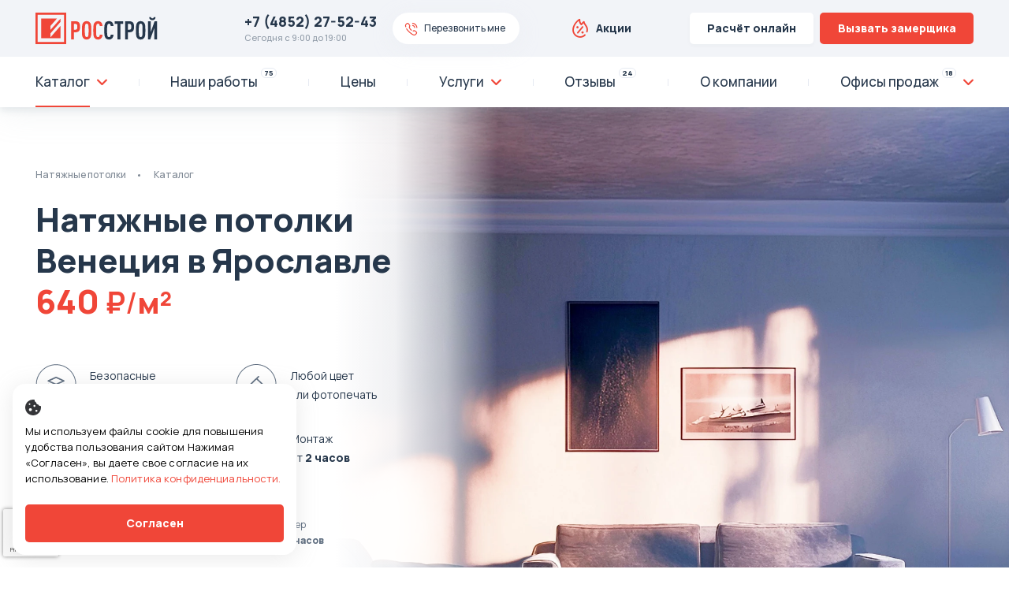

--- FILE ---
content_type: text/html; charset=UTF-8
request_url: https://rosstroy-potolki.ru/ceilings/natyazhnye-potolki-venetsiya/
body_size: 21639
content:
<!doctype html>
<html lang="ru" class="">
<head>
<meta charset="utf-8">
<meta name="viewport" content="width=device-width, initial-scale=1.0, maximum-scale=1.0, user-scalable=no" />
<meta name="format-detection" content="telephone=no">
<title>Натяжные потолки Венеция в Ярославле: цены за м2 с установкой</title>
<meta name="keywords" content=""/>
<meta name="description" content="Изготовление натяжных потолков под венецианскую штукатурку в Ярославле от компании Росстрой. ✔ Заказать онлайн. ✔ Безопасный монтаж с гарантией! Выгодные цены за м2. Бесплатный замер. Онлайн-калькулятор. Фото и отзывы ☎ 8 (4852) 27-52-43."/>
<style>@charset "UTF-8";body{margin:0;overflow-x:hidden}html,body{-ms-text-size-adjust:100%;-webkit-text-size-adjust:100%;-webkit-font-smoothing:antialiased;font-smooth:always}article,aside,details,figcaption,figure,footer,header,main,menu,nav,section{display:block}summary{display:list-item}audio,canvas,progress,video{display:inline-block;vertical-align:baseline}audio:not([controls]){display:none;height:0}[hidden],template{display:none}a{background-color:transparent;-webkit-text-decoration-skip:objects}a:active,a:hover{outline:0}abbr[title]{border-bottom:1px dotted}b,strong{font-weight:inherit;font-weight:700}dfn{font-style:italic}small{font-size:80%}sub,sup{font-size:75%;line-height:0;position:relative;vertical-align:baseline}sup{top:-.5em}sub{bottom:-.25em}img{margin:0;padding:0;border:0}svg:not(:root){overflow:hidden}figure{margin:0}hr{-webkit-box-sizing:content-box;box-sizing:content-box;height:0;overflow:visible}pre{overflow:auto}code,kbd,pre,samp{font-family:monospace,monospace;font-size:1em}button,input,optgroup,select,textarea{color:inherit;font:inherit;margin:0;padding:0;border:0;outline:0!important}button{overflow:visible}button,select{text-transform:none}button,html input[type=button],input[type=reset],input[type=submit]{-webkit-appearance:button;cursor:pointer}button[disabled],html input[disabled]{cursor:default}button::-moz-focus-inner,input::-moz-focus-inner{border:0;padding:0}input{line-height:normal}input[type=checkbox],input[type=radio]{padding:0}input[type=number]::-webkit-inner-spin-button,input[type=number]::-webkit-outer-spin-button{height:auto}input[type=search]{-webkit-appearance:textfield;-webkit-box-sizing:content-box;box-sizing:content-box}::-webkit-file-upload-button{-webkit-appearance:button;font:inherit}input[type=search]::-webkit-search-cancel-button,input[type=search]::-webkit-search-decoration{-webkit-appearance:none}fieldset{border:0}legend{border:0;padding:0;-webkit-box-sizing:border-box;box-sizing:border-box;color:inherit;display:table;max-width:100%;padding:0;white-space:normal}progress{vertical-align:baseline}textarea{overflow:auto;resize:vertical}optgroup{font-weight:700}table{width:100%;border-collapse:collapse;border-spacing:0}td,th{padding:0}select::-ms-expand,input::-ms-clear{display:none}select{background-color:transparent}.bx-core-window input,.bx-core-window textarea,.bx-core-window select{-webkit-appearance:unset;-moz-appearance:unset;appearance:unset}label{display:block}ol{padding-left:0}ul{margin:0;padding:0;list-style:none}img{max-width:100%;max-height:100%;height:auto}input[type=text]{-webkit-appearance:none;-moz-appearance:none;appearance:none}[href^=mailto]{cursor:pointer}[href^=tel]{cursor:pointer}dd,dl,dt,blockquote{margin:0;padding:0}input[type=number]{-moz-appearance:textfield}input[type=number]::-webkit-inner-spin-button,input[type=number]::-webkit-outer-spin-button{-webkit-appearance:none;-moz-appearance:none;appearance:none}[href^=mailto]{white-space:nowrap}.col-1-1{width:100%}*,:before,:after{-webkit-box-sizing:border-box;box-sizing:border-box;-webkit-locale:auto}html{-webkit-tap-highlight-color:transparent}html,body{height:100%}body{overflow-x:hidden;-webkit-overflow-scrolling:touch}#project{min-height:100vh;display:-webkit-box;display:-ms-flexbox;display:flex;-webkit-box-orient:vertical;-webkit-box-direction:normal;-ms-flex-direction:column;flex-direction:column}.footer{margin-top:auto}html.is-dialog-opened body,html.is-disable-scroll body{overflow:hidden}html.is-dialog-opened #project,html.is-disable-scroll #project{overflow-y:auto}html.is-dialog-opened body.iosBugFixCaret,html.is-disable-scroll body.iosBugFixCaret{position:fixed;width:100%}.container{position:relative;margin-left:auto;margin-right:auto;width:100%;max-width:1314px;padding-left:45px;padding-right:45px}.container .container{padding-left:0;padding-right:0}.container--sm{max-width:690px}.clear{clear:both;margin:0!important;padding:0!important;height:0!important;line-height:0!important;font-size:0!important}.clearfix:after{display:table;clear:both;content:''}.relative{display:block;position:relative}body{font-display:swap;font-family:"Manrope",sans-serif;font-size:15px;font-weight:400;line-height:28px;color:#5f6e80;opacity:1;visibility:visible}body,#project{background-color:#fff}p{margin-top:12px;margin-bottom:12px}a{text-decoration:none}p a:not([class]){color:#f04638;-webkit-transition:color .3s,border-color .3s;-o-transition:color .3s,border-color .3s;transition:color .3s,border-color .3s}p a:not([class]):hover{color:#e9251e}h1,h2,h3,h4,h5,h6,.h0,.h1,.h2,.h3,.h4,.h5,.h6{color:#26374b}h1,h2,h3,h4,h5,h6{margin:0}.h0,.h1,.h2,.h3,.h4,.h5,.h6{display:block}.h0,h1,.h1{font-weight:800;letter-spacing:-.01em}.h0,h1,.h1{font-size:42px;line-height:52px}h2,.h2{font-weight:800;letter-spacing:-.01em}h2,.h2{font-size:36px;line-height:44px}h3,.h3{font-weight:800;letter-spacing:-.01em}h3,.h3{font-size:28px;line-height:36px}h4,.h4{font-size:22px;line-height:32px;font-weight:800;letter-spacing:-.01em}h5,.h5{font-size:20px;line-height:32px;font-weight:800;letter-spacing:-.01em}h6,.h6{font-size:17px;line-height:28px;font-weight:700;letter-spacing:-.01em}.header{position:absolute;top:0;left:0;right:0;-webkit-transition:-webkit-transform .4s ease;transition:-webkit-transform .4s ease;-o-transition:transform .4s ease;transition:transform .4s ease;transition:transform .4s ease,-webkit-transform .4s ease;z-index:13;display:-webkit-box;display:-ms-flexbox;display:flex;-webkit-box-orient:vertical;-webkit-box-direction:normal;-ms-flex-direction:column;flex-direction:column}.html--header-menu-opened .header{z-index:25}.is-submenu-opened .header{-webkit-box-shadow:0 6px 24px rgba(0,0,0,.2);box-shadow:0 6px 24px rgba(0,0,0,.2)}.header__container{height:100%}.header__inside{display:-webkit-box;display:-ms-flexbox;display:flex;-webkit-box-orient:horizontal;-webkit-box-direction:normal;-ms-flex-direction:row;flex-direction:row;-webkit-box-pack:justify;-ms-flex-pack:justify;justify-content:space-between;position:relative;padding:16px 0 16px 264px}.header-bottom{margin-top:auto}.header-top{position:absolute;top:0;left:0;right:0;-webkit-transition:-webkit-transform .4s ease;transition:-webkit-transform .4s ease;-o-transition:transform .4s ease;transition:transform .4s ease;transition:transform .4s ease,-webkit-transform .4s ease}.is-scrolled-visible .header-top{-webkit-transform:translate3d(0,-120%,0);transform:translate3d(0,-120%,0);-webkit-box-shadow:0 6px 24px rgba(235,238,243,.7);box-shadow:0 6px 24px rgba(235,238,243,.7);background:#fff}.header--fixed .header-top{position:fixed;-webkit-transform:translate3d(0,-120%,0);transform:translate3d(0,-120%,0)}.header--fixed.is-scrolled-visible .header-top{-webkit-transform:translate3d(0,0,0);transform:translate3d(0,0,0)}.header--fixed.is-scrolled-hidden .header-top{-webkit-transform:translate3d(0,-120%,0);transform:translate3d(0,-120%,0)}.header-top__phone{display:block;position:relative;top:2px;margin-right:20px;-webkit-user-select:none;-moz-user-select:none;-ms-user-select:none;user-select:none}.header-top__phone-number{display:block;font-weight:700;font-size:18px;line-height:18px;color:#26374b}.header-top__phone-caption{display:block;margin-top:3px;font-weight:500;font-size:11px;line-height:18px;color:rgba(95,110,128,.65)}.header-top__left{display:-webkit-box;display:-ms-flexbox;display:flex;-webkit-box-orient:horizontal;-webkit-box-direction:normal;-ms-flex-direction:row;flex-direction:row;-webkit-box-align:start;-ms-flex-align:start;align-items:flex-start}.bx-ie11 .header-top__center{margin-left:auto;margin-right:auto}.header--fixed .header-top__callback{-webkit-box-shadow:none;box-shadow:none}.header--fixed .header-top__callback:after{content:'';position:absolute;top:0;left:0;right:0;bottom:0;border:2px solid #f2f4f8;border-radius:100px;pointer-events:none;-webkit-user-select:none;-moz-user-select:none;-ms-user-select:none;user-select:none}.header-logo{position:absolute;top:16px;left:0;z-index:1;display:block;width:155px;height:41px;-webkit-transition:all .3s ease;-o-transition:all .3s ease;transition:all .3s ease;-webkit-user-select:none;-moz-user-select:none;-ms-user-select:none;user-select:none;font-size:0;line-height:0}.header-logo img{display:block}.header-actions{display:-webkit-box;display:-ms-flexbox;display:flex;margin-left:-4px;margin-right:-4px}.header-actions__item{padding-left:4px;padding-right:4px}.header__stock{display:block;position:relative;padding:10px 18px 11px 40px;-webkit-user-select:none;-moz-user-select:none;-ms-user-select:none;user-select:none;border-radius:25px;cursor:pointer;font-weight:800;font-size:14px;line-height:normal;color:#26374b;-webkit-box-shadow:0 2px 5px transparent;box-shadow:0 2px 5px transparent}.header__stock:before{position:absolute;top:8px;left:8px;font-size:24px;font-family:'icomoon'!important;speak:none;font-style:normal;font-weight:400;font-variant:normal;text-transform:none;line-height:1;letter-spacing:0;-webkit-font-smoothing:antialiased;-moz-osx-font-smoothing:grayscale;content:'\e93a';color:#f04638}.header__stock.is-active{-webkit-box-shadow:inset 0 1px 0 rgba(38,55,75,.19);box-shadow:inset 0 1px 0 rgba(38,55,75,.19);color:#fff;background-color:#f04638}.header__stock.is-active:before{color:#fff}.header-burger{display:none;position:absolute;top:50%;left:6px;z-index:1;width:60px;height:60px;margin-top:-30px;background-color:#fff;cursor:pointer;-webkit-transform:scale3d(1,1,1);transform:scale3d(1,1,1)}.header-burger__ico{display:block;position:absolute;top:50%;left:50%;width:26px;margin-left:-12px;height:2px;margin-top:-1px;border-radius:10px;background-color:#26374b}.header-burger__ico:before,.header-burger__ico:after{position:absolute;left:0;content:'';width:100%;height:100%;background-color:#26374b;-webkit-transition:background-color .3s,-webkit-transform .3s;transition:background-color .3s,-webkit-transform .3s;-o-transition:transform .3s,background-color .3s;transition:transform .3s,background-color .3s;transition:transform .3s,background-color .3s,-webkit-transform .3s}.html--header-menu-opened .header-burger__ico:before,.html--header-menu-opened .header-burger__ico:after{width:28px}.header-burger__ico:before{top:-7px;-webkit-transform-origin:top left;-ms-transform-origin:top left;transform-origin:top left}.html--header-menu-opened .header-burger__ico:before{-webkit-transform:rotate(45deg);-ms-transform:rotate(45deg);transform:rotate(45deg);left:1px;top:-10px;background-color:#f04638}.header-burger__ico:after{bottom:-7px;-webkit-transform-origin:bottom left;-ms-transform-origin:bottom left;transform-origin:bottom left}.html--header-menu-opened .header-burger__ico:after{-webkit-transform:rotate(-45deg);-ms-transform:rotate(-45deg);transform:rotate(-45deg);left:1px;bottom:-10px;background-color:#f04638}.html--error404 .header{background-color:transparent;-webkit-box-shadow:none;box-shadow:none;height:72px}.html--error404 .header__inside{height:100%}.html--error404 .header-logo{top:50%;margin-top:-4px}.header__404{display:block;position:absolute;top:50%;right:0;-webkit-transform:translateY(-50%);-ms-transform:translateY(-50%);transform:translateY(-50%);margin-top:17px;font-size:19px;line-height:1;white-space:nowrap}.header__404:after{display:inline-block;margin-left:5px;content:'';width:4px;height:4px;background-color:#f04638;border-radius:50%}@media all and (min-width:1025px){textarea,select{-moz-appearance:none;appearance:none;-webkit-appearance:none}.main-inside{padding-top:136px}.header{background-color:#fff;-webkit-box-shadow:0 4px 40px rgba(182,192,198,.21),0 4px 9px rgba(139,158,170,.2);box-shadow:0 4px 40px rgba(182,192,198,.21),0 4px 9px rgba(139,158,170,.2)}.header{height:136px}.header--fixed{height:72px}.header-top__phone-number{min-width:162px;-webkit-transition:color .3s ease;-o-transition:color .3s ease;transition:color .3s ease}.header-top__phone-number:hover{color:#e9251e}.header__stock{-webkit-transition:color .3s ease,background-color .3s ease,-webkit-box-shadow .3s ease;transition:color .3s ease,background-color .3s ease,-webkit-box-shadow .3s ease;-o-transition:color .3s ease,background-color .3s ease,box-shadow .3s ease;transition:color .3s ease,background-color .3s ease,box-shadow .3s ease;transition:color .3s ease,background-color .3s ease,box-shadow .3s ease,-webkit-box-shadow .3s ease}.header__stock[href]:hover{background-color:#fff;-webkit-box-shadow:0 2px 5px rgba(38,55,75,.03);box-shadow:0 2px 5px rgba(38,55,75,.03);color:#f04638}.header__stock.is-active[href]:hover{-webkit-box-shadow:inset 0 1px 0 rgba(38,55,75,.19);box-shadow:inset 0 1px 0 rgba(38,55,75,.19);color:#fff;background-color:#f04638}.header__stock.is-active[href]:hover:before{color:#fff}.header-burger__ico{-webkit-transition:background-color .3s ease;-o-transition:background-color .3s ease;transition:background-color .3s ease}.header-burger:hover .header-burger__ico{background-color:#f04638}.html--header-menu-opened .header-burger__ico:before,.html--header-menu-opened .header-burger__ico:after{background-color:#f2f4f8}.header-burger:hover .header-burger__ico:before,.header-burger:hover .header-burger__ico:after{background-color:#fff}}@media all and (max-width:1024px){select{-moz-appearance:none;appearance:none;-webkit-appearance:none}.select-default__label{display:block;position:relative}html.is-dialog-opened #project,html.is-disable-scroll #project{position:relative}html.is-dialog-opened #main,html.is-disable-scroll #main{display:block}.header-top{-webkit-box-shadow:0 6px 24px rgba(235,238,243,.7);box-shadow:0 6px 24px rgba(235,238,243,.7);background:#fff}.header-burger{display:block}.html--header-menu-opened .header-burger__ico{background-color:transparent;height:2px}}@media all and (min-width:768px){.columns{display:-webkit-box;display:-ms-flexbox;display:flex;-webkit-box-orient:horizontal;-webkit-box-direction:normal;-ms-flex-direction:row;flex-direction:row;-ms-flex-wrap:wrap;flex-wrap:wrap;-webkit-box-flex:1;-ms-flex:1;flex:1;margin-left:-12px;margin-right:-12px}.columns--flex-end{-webkit-box-align:end;-ms-flex-align:end;align-items:flex-end}.col{padding-left:12px;padding-right:12px}.col ul:not([class]):last-child{margin-bottom:35px}.col-1-10{width:10%}.col-2-10{width:20%}.col-3-10{width:30%}.col-4-10{width:40%}.col-5-10{width:50%}.col-6-10{width:60%}.col-7-10{width:70%}.col-8-10{width:80%}.col-9-10{width:90%}.col-1-5{width:20%}.col-2-5{width:40%}.col-3-5{width:60%}.col-4-5{width:80%}.col-1-4{width:25%}.col-2-4{width:50%}.col-3-4{width:75%}.col-1-3{width:33.33333%}.col-2-3{width:66.66667%}.col-1-2{width:50%}}@media all and (min-width:768px) and (max-width:959px){.tab-content .columns{display:block}.main-inside{padding-top:60px}.header{height:60px}.header--fixed{height:60px}.header__inside{padding-top:10px;padding-bottom:10px}.header-top__phone{margin-right:37px}.header-logo{top:10px;left:76px}.header-burger{left:-4px}}@media all and (min-width:768px) and (max-width:767px){.col ul:not([class]):last-child{margin-bottom:21px}}@media all and (min-width:960px) and (max-width:1024px){.main-inside{padding-top:72px}.header{height:72px}.header--fixed{height:72px}.header__container{padding-left:16px;padding-right:16px}.header__inside{padding-left:287px}.header-logo{left:70px}.header-burger{left:-10px}}@media all and (max-width:767px){.main-inside{padding-top:60px}.container{padding-left:20px;padding-right:20px}.header{height:60px}.header--fixed{height:60px}.header__inside{padding:0}.header-top__phone{top:auto;right:-10px;margin-right:0;width:60px;height:60px;text-indent:-9999px}.header-top__phone:after{position:absolute;top:15px;right:7px;left:0;font-size:31px;color:#26374b;text-align:center;text-indent:0;font-family:'icomoon'!important;speak:none;font-style:normal;font-weight:400;font-variant:normal;text-transform:none;line-height:1;letter-spacing:0;-webkit-font-smoothing:antialiased;-moz-osx-font-smoothing:grayscale;content:'\e916'}.header-top__right{display:none}.header-logo{top:15px;width:119px;height:32px;left:50%;margin-left:-60px}.header-burger{left:-8px}.header-burger__ico{width:28px}.html--error404 .header{height:60px}.header__404{display:none}}@media all and (min-width:1025px) and (max-width:1279px){.container{padding-left:40px;padding-right:40px}.header__inside{padding-left:200px}}@media all and (max-width:1224px){.h0,h1,.h1{font-size:calc(25.326px + 16.674*(100vw - 280px)/944);line-height:calc(34.32px + 17.68*(100vw - 280px)/944)}h2,.h2{font-size:calc(21.6px + 14.4*(100vw - 280px)/944);line-height:calc(26.4px + 17.6*(100vw - 280px)/944)}h3,.h3{font-size:calc(16.8px + 11.2*(100vw - 280px)/944);line-height:calc(21.6px + 14.4*(100vw - 280px)/944)}}@media all and (max-width:959px){.header__container{padding-left:10px;padding-right:10px}.header-top__left{margin-left:auto}.header-top__payment{display:none!important}}@media all and (min-width:1280px) and (max-width:1440px){.header__inside{padding-left:265px}}@media all and (min-width:1280px){.header-top{background-color:#f2f4f8}.is-scrolled-visible .header-top{background:#fff}}@media all and (max-width:1152px){.header-top__center{display:none}}@media all and (max-width:1000px){.header-top__callback{display:none!important}}.portfolio-preview__item.first:before{background-color:#fff}</style>
<link href="/bitrix/cache/css/s1/potolki/template_4cc9d6332fbb886af9a0afefe331d0ee/template_4cc9d6332fbb886af9a0afefe331d0ee_v1.css?1765798747349807" type="text/css"  data-template-style="true" rel="stylesheet" />
<link rel="preconnect" href="https://fonts.gstatic.com" crossorigin>
<link href="https://fonts.googleapis.com/css2?family=Manrope:wght@200;300;400;500;600;800&display=swap" rel="stylesheet">
<link rel="icon" type="image/png" href="/local/templates/potolki/favicon.png">
<!-- GTM -->
<script>(function(w,d,s,l,i){w[l]=w[l]||[];w[l].push({'gtm.start':
new Date().getTime(),event:'gtm.js'});var f=d.getElementsByTagName(s)[0],
j=d.createElement(s),dl=l!='dataLayer'?'&l='+l:'';j.async=true;j.src=
'https://www.googletagmanager.com/gtm.js?id='+i+dl;f.parentNode.insertBefore(j,f);
})(window,document,'script','dataLayer','GTM-KMHHN8V');</script>
<!-- End GTM --></head>
<body>
<!-- GTM (noscript) -->
<noscript><iframe src="https://www.googletagmanager.com/ns.html?id=GTM-KMHHN8V"
height="0" width="0" style="display:none;visibility:hidden"></iframe></noscript>
<!-- End GTM (noscript) -->

<!-- Global site tag (gtag.js) - Google Analytics -->
<script async src="https://www.googletagmanager.com/gtag/js?id=G-7TCX2WQSDF"></script>
<script>
  window.dataLayer = window.dataLayer || [];
  function gtag(){dataLayer.push(arguments);}
  gtag('js', new Date());

  gtag('config', 'G-7TCX2WQSDF');
</script><div id="panel"></div>
<div id="project">
<header class="header" itemscope="itemscope" itemtype="http://schema.org/WPHeader">
        <div class="header-top">
        <div class="header__container container">
            <div class="header__inside">
                <a class="header-logo" href="/"><img loading="lazy" src="/upload/iblock/b32/b32c2571f67df59bfb34b282db7c97a1.svg" alt=""></a>
                <div class="header-top__left">
                                        <a href="tel:+74852275243" class='header-top__phone'><span class="header-top__phone-number">+7 (4852) 27-52-43</span><span class="header-top__phone-caption">Сегодня
                                        с 9:00 до 19:00
                    </span></a>
                    <span class="button button--callback js-dialog header-top__callback" data-target="dialogTemplate">Перезвонить мне</span>
                </div>
				<div class="header-top__center">
                    <a href="/sales/" class="header__stock ">Акции</a>
				</div>
                <div class="header-top__right">
                    <ul class="header-actions">
                        <li class="header-actions__item">
                            <a href="/calc/" class="button button--payment header-top__payment">Расчёт онлайн</a>
                        </li>
                        <li class="header-actions__item">
                            <span class="button button--red button--sm js-dialog" data-target="dialogMaster">Вызвать замерщика</span>
                        </li>
                    </ul>
                </div>
                <div class="header-burger js-burger">
                    <div class="header-burger__ico"></div>
                </div>
            </div>
        </div>
    </div>
    <div class="header-bottom">
        <div class="container">
            <nav class="header-menu__box">

                <ul class="header-menu">
<li class="header-menu__item js-submenu  ">
<div class="sub-menu__box  sub-menu__box--fullwidth sub-menu__box--with-color-matching">
<ul class="sub-menu__items  sub-menu__items--fullwidth">
    <li class="sub-menu__item sub-menu__item--prev"><span class="sub-menu__link  js-close-submenu">Назад</span></li>
    <li class="sub-menu__item sub-menu__item--root">
        <a href="/ceilings/" class="sub-menu__link">Каталог</a>
    </li>
        <li class="sub-menu__item">
        <div class="nested-menu__box">
            <ul class="nested-menu__items">
                <li class="nested-menu__item nested-menu__item--prev"><span class="nested-menu__link js-close-nestedmenu">Назад</span></li>
                                <li class="nested-menu__item"><a href="/ceilings/matovyy-natyazhnoy-potolok/" class="nested-menu__link ">Матовый</a></li>
                                <li class="nested-menu__item"><a href="/ceilings/glyantsevyy-natyazhnoy-potolok/" class="nested-menu__link ">Глянцевый</a></li>
                                <li class="nested-menu__item"><a href="/ceilings/satinovyy-natyazhnoy-potolok/" class="nested-menu__link ">Сатиновый</a></li>
                                <li class="nested-menu__item"><a href="/ceilings/mnogourovnevyy-natyazhnoy-potolok/" class="nested-menu__link ">Многоуровневый</a></li>
                                <li class="nested-menu__item"><a href="/ceilings/zerkalnye-natyazhnye-potolki/" class="nested-menu__link ">Зеркальный</a></li>
                                <li class="nested-menu__item"><a href="/ceilings/natyazhnoy-potolok-s-fotopechatyu/" class="nested-menu__link ">С фотопечатью</a></li>
                                <li class="nested-menu__item"><a href="/ceilings/natyazhnoy-potolok-s-podsvetkoy/" class="nested-menu__link ">С подсветкой</a></li>
                                <li class="nested-menu__item"><a href="/ceilings/paryashchiy-natyazhnoy-potolok/" class="nested-menu__link ">Парящий</a></li>
                                <li class="nested-menu__item"><a href="/ceilings/tsvetnoy-natyazhnoy-potolok/" class="nested-menu__link ">Цветной</a></li>
                                <li class="nested-menu__item"><a href="/ceilings/tkanevyy-natyazhnoy-potolok/" class="nested-menu__link ">Тканевый</a></li>
                                <li class="nested-menu__item"><a href="/ceilings/natyazhnoy-potolok-zvezdnoe-nebo/" class="nested-menu__link ">Звездное небо</a></li>
                                <li class="nested-menu__item"><a href="/ceilings/dvukhurovnevye-natyazhnye-potolki-s-podsvetkoy/" class="nested-menu__link ">Двухуровневые с подсветкой</a></li>
                                <li class="nested-menu__item"><a href="/ceilings/dvukhurovnevye-natyazhnye-potolki/" class="nested-menu__link ">Двухуровневые</a></li>
                                <li class="nested-menu__item"><a href="/ceilings/belye-satinovye-natyazhnye-potolki/" class="nested-menu__link ">Белый сатиновый</a></li>
                                <li class="nested-menu__item"><a href="/ceilings/chyernye-glyantsevye-natyazhnye-potolki/" class="nested-menu__link ">Черный глянцевый</a></li>
                                <li class="nested-menu__item"><a href="/ceilings/matovye-natyazhnye-potolki-s-podsvetkoy/" class="nested-menu__link ">Матовый с подсветкой</a></li>
                                <li class="nested-menu__item"><a href="/ceilings/belye-glyantsevye-natyazhnye-potolki/" class="nested-menu__link ">Белый глянцевый</a></li>
                                <li class="nested-menu__item"><a href="/ceilings/tenevye-natyazhnye-potolki/" class="nested-menu__link ">Теневой</a></li>
                                <li class="nested-menu__item"><a href="/ceilings/natyazhnye-potolki-s-nishey/" class="nested-menu__link ">С нишей</a></li>
                                <li class="nested-menu__item"><a href="/ceilings/besshchelevye-natyazhnye-potolki/" class="nested-menu__link ">Бесщелевые</a></li>
                                <li class="nested-menu__item"><a href="/ceilings/kombinirovannye-natyazhnye-potolki/" class="nested-menu__link ">Комбинированный</a></li>
                                <li class="nested-menu__item"><a href="/ceilings/besshovnye-natyazhnye-potolki/" class="nested-menu__link ">Бесшовный</a></li>
                                <li class="nested-menu__item"><a href="/ceilings/natyazhnye-potolki-parcha/" class="nested-menu__link ">Парча</a></li>
                                <li class="nested-menu__item"><a  class="nested-menu__link is-active">Венеция</a></li>
                                <li class="nested-menu__item"><a href="/ceilings/lakovye-natyazhnye-potolki/" class="nested-menu__link ">Лаковые</a></li>
                                <li class="nested-menu__item"><a href="/ceilings/natyazhnye-potolki-nebo-s-oblakami/" class="nested-menu__link ">Небо с облаками</a></li>
                                <li class="nested-menu__item"><a href="/ceilings/trekovye-natyazhnye-potolki/" class="nested-menu__link ">Трековые</a></li>
                                <li class="nested-menu__item"><a href="/ceilings/reznye-natyazhnye-potolki/" class="nested-menu__link ">Резной</a></li>
                                <li class="nested-menu__item"><a href="/ceilings/natyazhnye-potolki-s-krivolineynoy-spaykoy/" class="nested-menu__link ">С криволинейной спайкой</a></li>
                                <li class="nested-menu__item"><a href="/ceilings/natyazhnye-potolki-premium-klassa/" class="nested-menu__link ">Премиум-класса</a></li>
                                <li class="nested-menu__item"><a href="/ceilings/svetopropuskayushchie-natyazhnye-potolki/" class="nested-menu__link ">Светопропускающие</a></li>
                                <li class="nested-menu__item"><a href="/ceilings/natyazhnye-pvkh-potolki/" class="nested-menu__link ">ПВХ</a></li>
                                <li class="nested-menu__item"><a href="/ceilings/natyazhnoy-potolok-so-svetodiodnymi-liniyami/" class="nested-menu__link ">Со светодиодными линиями</a></li>
                                <li class="nested-menu__item"><a href="/ceilings/potolok-kholodnoy-natyazhki/" class="nested-menu__link ">Холодной натяжки</a></li>
                                <li class="nested-menu__item"><a href="/ceilings/konturnye-natyazhnye-potolki/" class="nested-menu__link ">Контурные</a></li>
                                <li class="nested-menu__item"><a href="/ceilings/natyazhnoy-potolok-3d/" class="nested-menu__link ">3D</a></li>
                            </ul>
        </div>
        <span class="sub-menu__link js-nested-toggle ">
                        <span class="sub-menu__link-ico"><img src="/upload/uf/e38/e381f0e235d3b32e3909966e057a1415.svg" loading="lazy" alt="#"></span>
                        <span class="sub-menu__link-right">
                <span class="sub-menu__link-title">Тип потолка</span>
            </span>
        </span>
    </li>
        <li class="sub-menu__item">
        <div class="nested-menu__box">
            <ul class="nested-menu__items">
                <li class="nested-menu__item nested-menu__item--prev"><span class="nested-menu__link js-close-nestedmenu">Назад</span></li>
                                <li class="nested-menu__item"><a href="/ceilings/natyazhnoy-potolok-v-spalnyu/" class="nested-menu__link ">Спальня</a></li>
                                <li class="nested-menu__item"><a href="/ceilings/natyazhnoy-potolok-v-kukhnyu/" class="nested-menu__link ">Кухня</a></li>
                                <li class="nested-menu__item"><a href="/ceilings/natyazhnoy-potolok-v-gostinuyu/" class="nested-menu__link ">Гостиная</a></li>
                                <li class="nested-menu__item"><a href="/ceilings/natyazhnoy-potolok-v-detskuyu-komnatu/" class="nested-menu__link ">Детская комната</a></li>
                                <li class="nested-menu__item"><a href="/ceilings/natyazhnoy-potolok-v-koridor/" class="nested-menu__link ">Коридор</a></li>
                                <li class="nested-menu__item"><a href="/ceilings/natyazhnoy-potolok-v-ofis/" class="nested-menu__link ">Офис</a></li>
                                <li class="nested-menu__item"><a href="/ceilings/natyazhnoy-potolok-v-kottedzh/" class="nested-menu__link ">Коттедж</a></li>
                                <li class="nested-menu__item"><a href="/ceilings/natyazhnye-potolki-dlya-mansardy/" class="nested-menu__link ">Мансарда</a></li>
                                <li class="nested-menu__item"><a href="/ceilings/natyazhnoy-potolok-v-basseyn/" class="nested-menu__link ">Бассейн</a></li>
                                <li class="nested-menu__item"><a href="/ceilings/natyazhnoy-potolok-v-vannuyu/" class="nested-menu__link ">Ванная</a></li>
                            </ul>
        </div>
        <span class="sub-menu__link js-nested-toggle ">
                        <span class="sub-menu__link-ico"><img src="/upload/uf/f29/f292a344c785f45264f42387a6399f8c.svg" loading="lazy" alt="#"></span>
                        <span class="sub-menu__link-right">
                <span class="sub-menu__link-title">Помещения</span>
            </span>
        </span>
    </li>
        <li class="sub-menu__item">
        <div class="nested-menu__box">
            <ul class="nested-menu__items">
                <li class="nested-menu__item nested-menu__item--prev"><span class="nested-menu__link js-close-nestedmenu">Назад</span></li>
                                <li class="nested-menu__item"><a href="/ceilings/msd/" class="nested-menu__link ">MSD</a></li>
                                <li class="nested-menu__item"><a href="/ceilings/pongs/" class="nested-menu__link ">Pongs</a></li>
                                <li class="nested-menu__item"><a href="/ceilings/descor/" class="nested-menu__link ">Descor</a></li>
                                <li class="nested-menu__item"><a href="/ceilings/natyazhnye-potolki-germaniya/" class="nested-menu__link ">Немецкие</a></li>
                                <li class="nested-menu__item"><a href="/ceilings/kitayskie-natyazhnye-potolki/" class="nested-menu__link ">Китайские</a></li>
                            </ul>
        </div>
        <span class="sub-menu__link js-nested-toggle ">
                        <span class="sub-menu__link-ico"><img src="/upload/uf/be6/pw8zhqqss3sfa24gcr8y2l2hz36ok63l.svg" loading="lazy" alt="#"></span>
                        <span class="sub-menu__link-right">
                <span class="sub-menu__link-title">Производитель полотна</span>
            </span>
        </span>
    </li>
        <li class="sub-menu__item">
        <div class="nested-menu__box">
            <ul class="nested-menu__items">
                <li class="nested-menu__item nested-menu__item--prev"><span class="nested-menu__link js-close-nestedmenu">Назад</span></li>
                                <li class="nested-menu__item"><a href="/ceilings/natyazhnye-potolki-tsveta-shampan/" class="nested-menu__link ">Шампань</a></li>
                                <li class="nested-menu__item"><a href="/ceilings/golubye-natyazhnye-potolki/" class="nested-menu__link ">Голубой</a></li>
                                <li class="nested-menu__item"><a href="/ceilings/sinie-natyazhnye-potolki/" class="nested-menu__link ">Синий</a></li>
                                <li class="nested-menu__item"><a href="/ceilings/belye-matovye-natyazhnye-potolki/" class="nested-menu__link ">Белый матовый</a></li>
                                <li class="nested-menu__item"><a href="/ceilings/sinie-matovye-natyazhnye-potolki/" class="nested-menu__link ">Синий матовый</a></li>
                                <li class="nested-menu__item"><a href="/ceilings/bezhevye-matovye-natyazhnye-potolki/" class="nested-menu__link ">Бежевый матовый</a></li>
                                <li class="nested-menu__item"><a href="/ceilings/fioletovye-natyazhnye-potolki/" class="nested-menu__link ">Фиолетовый</a></li>
                                <li class="nested-menu__item"><a href="/ceilings/chyerno-belye-natyazhnye-potolki/" class="nested-menu__link ">Чёрно-белый</a></li>
                                <li class="nested-menu__item"><a href="/ceilings/krasnye-natyazhnye-potolki/" class="nested-menu__link ">Красный</a></li>
                                <li class="nested-menu__item"><a href="/ceilings/belye-natyazhnye-potolki/" class="nested-menu__link ">Белый</a></li>
                                <li class="nested-menu__item"><a href="/ceilings/chyernye-natyazhnye-potolki/" class="nested-menu__link ">Чёрный</a></li>
                                <li class="nested-menu__item"><a href="/ceilings/bordovye-natyazhnye-potolki/" class="nested-menu__link ">Бордовый</a></li>
                                <li class="nested-menu__item"><a href="/ceilings/zheltye-natyazhnye-potolki/" class="nested-menu__link ">Желтый</a></li>
                                <li class="nested-menu__item"><a href="/ceilings/rozovye-natyazhnye-potolki/" class="nested-menu__link ">Розовый</a></li>
                                <li class="nested-menu__item"><a href="/ceilings/bezhevye-natyazhnye-potolki/" class="nested-menu__link ">Бежевый</a></li>
                                <li class="nested-menu__item"><a href="/ceilings/zelyenye-natyazhnye-potolki/" class="nested-menu__link ">Зелёный</a></li>
                                <li class="nested-menu__item"><a href="/ceilings/korichnevye-natyazhnye-potolki/" class="nested-menu__link ">Коричневый</a></li>
                                <li class="nested-menu__item"><a href="/ceilings/zolotye-natyazhnye-potolki/" class="nested-menu__link ">Золотой</a></li>
                                <li class="nested-menu__item"><a href="/ceilings/serye-natyazhnye-potolki/" class="nested-menu__link ">Серый</a></li>
                                <li class="nested-menu__item"><a href="/ceilings/sirenevye-natyazhnye-potolki/" class="nested-menu__link ">Сиреневый</a></li>
                            </ul>
        </div>
        <span class="sub-menu__link js-nested-toggle ">
                        <span class="sub-menu__link-ico"><img src="/upload/uf/bbd/bfa4occxja0h1iqfytrjrh219gh6378j.svg" loading="lazy" alt="#"></span>
                        <span class="sub-menu__link-right">
                <span class="sub-menu__link-title">По цвету</span>
            </span>
        </span>
    </li>
        <li class="sub-menu__item sub-menu__item--color">
        <a class="color-matching sub-menu__color-matching" href="/ceilings/palitra-cvetov-natyazhnyh-potolkov/">
            <span class="color-matching__inside">
                <span class="color-matching__ico">
                    <img class="image-contain" src="/local/templates/potolki/images/color-matching/ico.png" loading="lazy" alt="">
                </span>
                <span class="color-matching__title">Подбор цвета</span>
            </span>
        </a>
    </li>
</ul>
</div>
<a href="/ceilings/" class="header-menu__link js-submenu-toggle  is-active">
<span class="header-menu__link-in">Каталог</span>
</a>
</li>
<li class="header-menu__item header-menu__item--devider"></li><li class="header-menu__item   ">
<a href="/works/" class="header-menu__link   ">
<span class="header-menu__link-in">Наши работы</span>
<span class="header-menu__link-amount">75</span></a>
</li>
<li class="header-menu__item header-menu__item--devider"></li><li class="header-menu__item   ">
<a href="/prices/" class="header-menu__link   ">
<span class="header-menu__link-in">Цены</span>
</a>
</li>
<li class="header-menu__item header-menu__item--devider"></li><li class="header-menu__item js-submenu  ">
<div class="sub-menu__box  sub-menu__box--small ">
    <ul class="sub-menu__items  sub-menu__items--small ">
        <li class="sub-menu__item sub-menu__item--prev"><span class="sub-menu__link  js-close-submenu">Назад</span></li>
        <li class="sub-menu__item sub-menu__item--root">
            <a href="/services/" class="sub-menu__link">Услуги</a>
        </li>
                <li class="sub-menu__item">
            <a class="sub-menu__link" href="/services/ustanovka-natyazhnogo-potolka/">Установка натяжного потолка</a>
        </li>
                <li class="sub-menu__item">
            <a class="sub-menu__link" href="/services/sliv-vody-s-natyazhnogo-potolka/">Слив воды с натяжного потолка</a>
        </li>
            </ul>
</div>
<a href="/services/" class="header-menu__link js-submenu-toggle  ">
<span class="header-menu__link-in">Услуги</span>
</a>
</li>
<li class="header-menu__item header-menu__item--devider"></li><li class="header-menu__item   ">
<a href="/guestbook/" class="header-menu__link   ">
<span class="header-menu__link-in">Отзывы</span>
<span class="header-menu__link-amount">24</span></a>
</li>
<li class="header-menu__item header-menu__item--devider"></li><li class="header-menu__item   ">
<a href="/about/" class="header-menu__link   ">
<span class="header-menu__link-in">О компании</span>
</a>
</li>
<li class="header-menu__item header-menu__item--devider"></li><li class="header-menu__item js-submenu header-menu__item--last ">
<div class="sub-menu__box  sub-menu__box--small ">
    <ul class="sub-menu__items  sub-menu__items--small ">
        <li class="sub-menu__item sub-menu__item--prev"><span class="sub-menu__link  js-close-submenu">Назад</span></li>
        <li class="sub-menu__item sub-menu__item--root">
            <a href="/contacts/" class="sub-menu__link">Офисы продаж</a>
        </li>
                <li class="sub-menu__item" style="text-align:left">
            <a class="sub-menu__link" href="/contacts/yaroslavl/">Ярославль</a>
        </li>
                <li class="sub-menu__item" style="text-align:left">
            <a class="sub-menu__link" href="/contacts/pereslavl-zalesskiy/">Переславль-Залесский</a>
        </li>
                <li class="sub-menu__item" style="text-align:left">
            <a class="sub-menu__link" href="/contacts/tutaev/">Тутаев</a>
        </li>
                <li class="sub-menu__item" style="text-align:left">
            <a class="sub-menu__link" href="/contacts/uglich/">Углич</a>
        </li>
                <li class="sub-menu__item" style="text-align:left">
            <a class="sub-menu__link" href="/contacts/rostov/">Ростов</a>
        </li>
                <li class="sub-menu__item" style="text-align:left">
            <a class="sub-menu__link" href="/contacts/gavrilov-yam/">Гаврилов-Ям</a>
        </li>
                <li class="sub-menu__item" style="text-align:left">
            <a class="sub-menu__link" href="/contacts/borisoglebskiy/">Борисоглебский</a>
        </li>
            </ul>
</div>
<a href="/contacts/" class="header-menu__link js-submenu-toggle  ">
<span class="header-menu__link-in">Офисы продаж</span>
<span class="header-menu__link-amount">18</span></a>
</li>
<li class="header-menu__item header-menu__item--devider"></li><li class="header-menu__item   header-menu__item--mobile">
<a href="/sales/" class="header-menu__link  header-menu__link--stock ">
<span class="header-menu__link-in">Акции</span>
</a>
</li>
</ul>
                <div class="mobile-menu-phone__box">
                                        <a href="tel:+74852275243" class="mobile-menu-phone">
                        <span class="mobile-menu-phone__number">+7 (4852) 27-52-43</span>
                        <span class="mobile-menu-phone__caption">Сегодня с
                        9:00 до 19:00
                        </span>
                    </a>
                    <span class="button button--callback mobile-menu-phone__callback js-dialog" data-target="dialogTemplate">Перезвонить мне</span>
                </div>
                <div class="mobile-menu__footer">
                    <div class="mobile-social mobile-social--header">
                        <ul class="mobile-social__items">
                                                        <li class="mobile-social__item">
                                <a href="https://vk.com/rosstroy" target="_blank" class="mobile-social__link mobile-social__link--vk"><span class="mobile-social__link-ico"></span>Vkontakte</a>
                            </li>
                                                        <li class="mobile-social__item">
                                <a href="https://www.youtube.com/channel/UCcUkbfvZzzanUa0Df2ANqbg" target="_blank" class="mobile-social__link mobile-social__link--youtube"><span class="mobile-social__link-ico"></span>YouTube</a>
                            </li>
                                                    </ul>
                    </div>
                    <div class="mobile-menu-btns__box">
                        <ul class="mobile-menu-btns__items">
                            <li class="mobile-menu-btns__item">
                                <a href="/calc/" class="mobile-menu-btns__link mobile-menu-btns__link--dark">Расчёт <br>онлайн</a>
                            </li>
                            <li class="mobile-menu-btns__item">
                                <span class="mobile-menu-btns__link js-dialog" data-target="dialogMaster">Вызвать<br>замерщика</span>
                            </li>
                        </ul>
                    </div>
                </div>
            </nav>
        </div>
    </div>
    </header>
<main class="main" id='main'>

<div class="main-inside">

    
<section class="solutions__box">
        <div class="solutions__bg" style='background-image:url(/upload/iblock/3b5/tvu27celav12xhj0ynn9xmckvbbl92tn.webp)'></div>
        <div class='container'>
        <div class="solutions">
            <nav>
                <ul class="breadcrumbs__items">
                    <li class="breadcrumbs__item"><a href="/" class="breadcrumbs__link">Натяжные потолки</a></li>
                    <li class="breadcrumbs__item is-active"><a href="/ceilings/" class="breadcrumbs__link">Каталог</a></li>
                </ul>
            </nav>
            <div class="solutions-header">
                <h1>Натяжные потолки Венеция в Ярославле</h1>
                                <div itemscope itemtype="http://schema.org/Product" style="display:none">
                    <meta itemprop="name" content="Натяжной потолок Венеция">
                    <meta itemprop="image" content="https://rosstroy-potolki.ru/upload/natyazhnoj-potolok-veneciya.jpg">
                    <div itemprop="aggregateRating" itemscope itemtype="https://schema.org/AggregateRating">
                        <meta itemprop="ratingValue" content="5">
                        <meta itemprop="reviewCount" content="10">
                    </div>
                    <div itemprop="offers" itemscope itemtype="http://schema.org/Offer">
                        <meta itemprop="price" content="640.00">
                        <meta itemprop="priceCurrency" content="RUB">
                        <link itemprop="availability" href="http://schema.org/InStock">
                    </div>
                                        <meta itemprop="description" content="Установка натяжных потолков под венецианскую штукатурку в Ярославле от компании Росстрой. ✔ Заказать онлайн. ✔ Безопасный монтаж с гарантией. ✔ Бесплатный замер. ✔ Онлайн-калькулятор.">
                                    </div>
                                                <span class="price  price--42  ">
                                        <span class="price__sum">640</span>
                    <span class="rub">руб.</span>
                                        <span class="price__prefix price__prefix--after">м<sup>2</sup></span>
                                    </span>
                                            </div>
                        <ul class="solutions-advantages__items">
                                <li class="solutions-advantages__item">
                                        <div class="solutions-advantages__ico"><img loading="lazy" src="/upload/iblock/ba1/ba15e56659dfff91c4a44997386aa28e.svg" alt=""></div>
                                        <div class="solutions-advantages__title">Безопасные<br> и прочные пленки</div>
                </li>
                                <li class="solutions-advantages__item">
                                        <div class="solutions-advantages__ico"><img loading="lazy" src="/upload/iblock/a3a/a3a45cbd5b04b5c0710f7b08efa21162.svg" alt=""></div>
                                        <div class="solutions-advantages__title">Любой цвет<br> или фотопечать</div>
                </li>
                                <li class="solutions-advantages__item">
                                        <div class="solutions-advantages__ico"><img loading="lazy" src="/upload/iblock/2dd/2dda52b598a5a33799614b032dff585c.svg" alt=""></div>
                                        <div class="solutions-advantages__title"><strong>15 лет</strong> гарантия<br> на полотно</div>
                </li>
                                <li class="solutions-advantages__item">
                                        <div class="solutions-advantages__ico"><img loading="lazy" src="/upload/iblock/896/89609572cdc208a3b70b8d9ff6be6f87.svg" alt=""></div>
                                        <div class="solutions-advantages__title">Монтаж<br> от <strong>2 часов</strong></div>
                </li>
                            </ul>
                        <div class="solutions-footer">
                <span class="button button--arrow button--lg button--arrow-border js-dialog" data-target="dialogMaster">
                    <span class="button__inside"> Бесплатный замер <span class="button__ico"></span>
                    </span>
                </span>
                <span class="solutions-footer__caption">
                    Сделаем замер<br>
в течение <strong>24&nbsp;часов</strong>                </span>
            </div>
        </div>
    </div>
</section>

<div class="stock-slider__box js-stock-slider__box">
<div class="stock-slider__inside">
<div class="stock-slider__items js-stock-slider">
<div class="swiper-wrapper">
<div class="stock-slider__item swiper-slide" id="bx_3218110189_378">
<a class="stock-slider__bg" href="/sales/potolok-v-podarok/" >
    <picture>
        <source class="swiper-lazy" srcset="/upload/iblock/9f1/2yptxsl5mi4nzcfpmvym2okjmb509dre.webp" media="(max-width: 480px)">        <source class="swiper-lazy" srcset="/upload/iblock/87f/tnnuy9hpn1b4i9d15i6ghi58nn6u6e6e.webp" media="(min-width: 481px)  and (max-width: 768px)">        <source class="swiper-lazy" srcset="/upload/iblock/981/fyaukk5xbsn8faztv4zg8b5fjkll1o1o.webp" media="(min-width: 769px)  and (max-width: 1024px)">        <source class="swiper-lazy" srcset="/upload/iblock/d30/u47tag37ctcqy2ifrbnhwcx2pwrp6p61.webp" media="(min-width: 1025px) and (max-width: 1280px)">        <source class="swiper-lazy" srcset="/upload/iblock/263/6hvgkmuxqrxh07727wbevg3lrtfcfrst.webp" media="(min-width: 1281px)">        <img class="swiper-lazy" srcset="/upload/iblock/263/6hvgkmuxqrxh07727wbevg3lrtfcfrst.webp" src="#" alt="">    </picture>
</a>
</div>
<div class="stock-slider__item swiper-slide" id="bx_3218110189_565">
<a class="stock-slider__bg" href="/sales/skidka-15-uchastnikam-svo/" >
    <picture>
        <source class="swiper-lazy" srcset="/upload/iblock/57f/m7fgpyiiq1e2ms8dhcdy36h8mybawydc.jpg" media="(max-width: 480px)">        <source class="swiper-lazy" srcset="/upload/iblock/d87/sr8q4i4brp7j8asi3fot7kq97v3mddda.jpg" media="(min-width: 481px)  and (max-width: 768px)">        <source class="swiper-lazy" srcset="/upload/iblock/054/fhyz8247e7zh3w1qmg7ej0cpfk1r18uq.jpg" media="(min-width: 769px)  and (max-width: 1024px)">        <source class="swiper-lazy" srcset="/upload/iblock/c33/742pzh4ir1c7snql9f8j35kvl3qvs5x0.jpg" media="(min-width: 1025px) and (max-width: 1280px)">        <source class="swiper-lazy" srcset="/upload/iblock/401/vikktxgb1bbenebhrzrc110dsl3018hy.jpg" media="(min-width: 1281px)">        <img class="swiper-lazy" srcset="/upload/iblock/401/vikktxgb1bbenebhrzrc110dsl3018hy.jpg" src="#" alt="">    </picture>
</a>
</div>
<div class="stock-slider__item swiper-slide" id="bx_3218110189_224">
<a class="stock-slider__bg" href="/sales/rassrochka-na-6-mesyatsev/" >
    <picture>
        <source class="swiper-lazy" srcset="/upload/iblock/bc6/bc63378982d5a7c4492faa9078188298.jpg" media="(max-width: 480px)">        <source class="swiper-lazy" srcset="/upload/iblock/91a/91a3d91779f7814e7ef5d736801a98b8.jpg" media="(min-width: 481px)  and (max-width: 768px)">        <source class="swiper-lazy" srcset="/upload/iblock/bb9/bb97de95515254a9632aad427b579d62.jpg" media="(min-width: 769px)  and (max-width: 1024px)">        <source class="swiper-lazy" srcset="/upload/iblock/0ce/0ce330df804ed01ef6d722581397b846.jpg" media="(min-width: 1025px) and (max-width: 1280px)">        <source class="swiper-lazy" srcset="/upload/iblock/862/862a1b1082fcd125ad5a05bf38e782f7.jpg" media="(min-width: 1281px)">        <img class="swiper-lazy" srcset="/upload/iblock/862/862a1b1082fcd125ad5a05bf38e782f7.jpg" src="#" alt="">    </picture>
</a>
</div>
<div class="stock-slider__item swiper-slide" id="bx_3218110189_209">
<a class="stock-slider__bg" href="/sales/skidka-20-na-novosele-budushchim-roditelyam-i-pensioneram/" >
    <picture>
        <source class="swiper-lazy" srcset="/upload/iblock/467/467da716a3e0cda70a3334f07e0f2806.jpg" media="(max-width: 480px)">        <source class="swiper-lazy" srcset="/upload/iblock/aab/aab5818cc355a26211fd8b1b9a03f338.jpg" media="(min-width: 481px)  and (max-width: 768px)">        <source class="swiper-lazy" srcset="/upload/iblock/940/940e546db923f7f75a265881a0fcccb9.jpg" media="(min-width: 769px)  and (max-width: 1024px)">        <source class="swiper-lazy" srcset="/upload/iblock/74b/74b3b701871da2d0db4a45eea7cffb70.jpg" media="(min-width: 1025px) and (max-width: 1280px)">        <source class="swiper-lazy" srcset="/upload/iblock/b87/b8757a3235694c1d7f04b8767e238f78.jpg" media="(min-width: 1281px)">        <img class="swiper-lazy" srcset="/upload/iblock/b87/b8757a3235694c1d7f04b8767e238f78.jpg" src="#" alt="">    </picture>
</a>
</div>
<div class="stock-slider__item swiper-slide" id="bx_3218110189_163">
<a class="stock-slider__bg" href="/sales/pri-zakaze-2-ukh-potolkov-tretiy-v-podarok/" >
    <picture>
        <source class="swiper-lazy" srcset="/upload/iblock/c99/c991b7a81f33a73b2ec172e0afcddf18.jpg" media="(max-width: 480px)">        <source class="swiper-lazy" srcset="/upload/iblock/fc7/fc7c2cba5349a2a202c3232d0cc44d85.jpg" media="(min-width: 481px)  and (max-width: 768px)">        <source class="swiper-lazy" srcset="/upload/iblock/539/539c2e98b1459ae520647b0724e6196d.jpg" media="(min-width: 769px)  and (max-width: 1024px)">        <source class="swiper-lazy" srcset="/upload/iblock/198/1981b7baa78a4556769c6d87274119dc.jpg" media="(min-width: 1025px) and (max-width: 1280px)">        <source class="swiper-lazy" srcset="/upload/iblock/6ff/6ffa7f3f74bcfbe440c751c4ab6f5acc.jpg" media="(min-width: 1281px)">        <img class="swiper-lazy" srcset="/upload/iblock/6ff/6ffa7f3f74bcfbe440c751c4ab6f5acc.jpg" src="#" alt="">    </picture>
</a>
</div>
<div class="stock-slider__item swiper-slide" id="bx_3218110189_161">
<a class="stock-slider__bg" href="/sales/potolok-v-podarok-pri-zakaze-dverey/" >
    <picture>
        <source class="swiper-lazy" srcset="/upload/iblock/b6f/b6fee3b3d48a62fdbb10daf08bc0de52.jpg" media="(max-width: 480px)">        <source class="swiper-lazy" srcset="/upload/iblock/f61/f6162c7247cbcfd7dcf31632b52a2c9a.jpg" media="(min-width: 481px)  and (max-width: 768px)">        <source class="swiper-lazy" srcset="/upload/iblock/529/5292782211b4f5095ebce7f9492380f2.jpg" media="(min-width: 769px)  and (max-width: 1024px)">        <source class="swiper-lazy" srcset="/upload/iblock/854/8545754e7c2ba1a89b4ea1c8e96bca76.jpg" media="(min-width: 1025px) and (max-width: 1280px)">        <source class="swiper-lazy" srcset="/upload/iblock/624/624b3d8b38b395609cf71f7536dea97a.jpg" media="(min-width: 1281px)">        <img class="swiper-lazy" srcset="/upload/iblock/624/624b3d8b38b395609cf71f7536dea97a.jpg" src="#" alt="">    </picture>
</a>
</div>
<div class="stock-slider__item swiper-slide" id="bx_3218110189_160">
<a class="stock-slider__bg" href="/sales/skidka-10-na-vse-potolki/" >
    <picture>
        <source class="swiper-lazy" srcset="/upload/iblock/685/685ad6d828e9e6e98f71883cb22d43b2.jpg" media="(max-width: 480px)">        <source class="swiper-lazy" srcset="/upload/iblock/3e6/3e67e580156711d3549f945694b788a4.jpg" media="(min-width: 481px)  and (max-width: 768px)">        <source class="swiper-lazy" srcset="/upload/iblock/166/16683405b2f20de9ec31d702d59722ab.jpg" media="(min-width: 769px)  and (max-width: 1024px)">        <source class="swiper-lazy" srcset="/upload/iblock/7c4/7c441719b9c1dd99d17d742a81f1e4c5.jpg" media="(min-width: 1025px) and (max-width: 1280px)">        <source class="swiper-lazy" srcset="/upload/iblock/3e5/3e59fb79d6e1d6d59414f06b5074b0cd.jpg" media="(min-width: 1281px)">        <img class="swiper-lazy" srcset="/upload/iblock/3e5/3e59fb79d6e1d6d59414f06b5074b0cd.jpg" src="#" alt="">    </picture>
</a>
</div>
<div class="stock-slider__item swiper-slide" id="bx_3218110189_156">
<a class="stock-slider__bg" href="/sales/skidka-15-na-povtornyy-zakaz/" >
    <picture>
        <source class="swiper-lazy" srcset="/upload/iblock/21f/21ffe9ace26497c8a6ef14568c13f498.jpg" media="(max-width: 480px)">        <source class="swiper-lazy" srcset="/upload/iblock/e94/e944b87e60de12d131e2b42c9e0ba7c1.jpg" media="(min-width: 481px)  and (max-width: 768px)">        <source class="swiper-lazy" srcset="/upload/iblock/78c/78c3080914c6b9a9ed33bdb104c70841.jpg" media="(min-width: 769px)  and (max-width: 1024px)">        <source class="swiper-lazy" srcset="/upload/iblock/707/707c87530908b8ed9797810152b263a0.jpg" media="(min-width: 1025px) and (max-width: 1280px)">        <source class="swiper-lazy" srcset="/upload/iblock/929/9298293f04cbb1792701a4294509edbf.jpg" media="(min-width: 1281px)">        <img class="swiper-lazy" srcset="/upload/iblock/929/9298293f04cbb1792701a4294509edbf.jpg" src="#" alt="">    </picture>
</a>
</div>
</div>
</div>
<div class="slider-arrow slider-arrow--white-prev js-slider-prev"></div>
<div class="slider-arrow slider-arrow--white-next js-slider-next"></div>
</div>
<div class="swiper-pagination-bullet__items js-slider-pagination"></div>
</div>

<div class="product-desc">
    <div class="container">
        <div class="project-article-group-cols">
                        <div class="project-article-group-cols__title">
                <div class="project-article-group__title">О потолке</div>
            </div>
                        <div class="project-article-group-cols__content">
                <p>
	 Натяжные потолки «Венеция» (другое название «венецианская штукатурка») – это реалистичная имитация отделки потолка, которая использовалась еще в античные времена. В качестве основного сырья оригинальной «венецианки» древние мастера использовали мелкую крошку и пыль, которые оставались при обработке натурального мрамора.
</p>
<p>
	 При натяжении потолков «Венеция» используется ПВХ пленка или тканевое полотно. Синтетические материалы очень точно воспроизводят рисунок, природные цвета и объемную фактуру настоящей мраморной венецианской штукатурки.
</p>
<p>
 <img alt="Натяжные потолки Венеция" src="/upload/articles/venecia.webp" title="Натяжные потолки Венеция"><br>
</p>
<h2>Где устанавливают натяжные потолки «под венецианскую штукатурку»</h2>
<p>
	 Потолки «Венеция» органично дополняют различные по дизайну и стилю интерьеры. Потолочное покрытие, способное имитировать венецианскую штукатурку, устанавливают в разных по назначению помещениях:
</p>
<ul>
	<li>жилые комнаты (гостиные, спальни);</li>
	<li>столовые, библиотеки;</li>
	<li>коридоры, кухни, ванные и туалеты;</li>
	<li>гостиничные номера;</li>
	<li>офисные кабинеты престижных компаний;</li>
	<li>коммерческие помещения (салоны и студии красоты, бутики, флористические магазины).</li>
</ul>
<p>
	 Матовые и глянцевые полотна натуральных природных тонов становятся спокойным, стильным, гармоничным акцентом при оформлении домашних и общественных интерьеров.
</p>
<p>
	 Компания «Росстрой» предлагает установить потолочные конструкции, разные по способу натяжения:
</p>
<ul>
	<li>в один или несколько уровней;</li>
	<li>парящие;</li>
	<li>контурные;</li>
	<li>бесщелевые;</li>
	<li>с нишей или светодиодными линиями.</li>
</ul>
<p>
	 Дополнительный декоративный эффект создает правильно подобранное и профессионально смонтированное освещение.
</p>
<h2>Преимущества потолков «Венеция»</h2>
<p>
	 Кроме эстетичности и природной фактурности, потолки «Венеция» – это практичный вариант покрытия:
</p>
<ul>
	<li>богатый выбор конструкций по виду материала и способу монтажа;</li>
	<li>возможность скрыть дефекты потолка и спрятать коммуникации;</li>
	<li>гидроизоляционные качества (полимерные пленки не пропускают воду);</li>
	<li>быстрый монтаж, без большого количества строительного мусора и проведения трудозатратных подготовительных работ;</li>
	<li>экологичность (отсутствие токсичных выделений и запахов в процессе эксплуатации);</li>
	<li>широкий диапазон допустимых эксплуатационных температур;</li>
	<li>простота ухода за гладкими, бесшовными поверхностями.</li>
</ul>
<p>
	 Важным преимуществом «венецианки» является невысокая цена (если сравнивать с затратами на отделку традиционной венецианской штукатуркой).
</p>
<h2>Почему потолки «Венеция» стоит заказать в компании «Росстрой»</h2>
<p>
	 Компания «Росстрой» более 12 лет занимается монтажом потолочных натяжных конструкций. Все используемые материалы и услуги сертифицированы. Предлагаем заказчикам:
</p>
<ul>
	<li>низкие в регионе цены;</li>
	<li>минимальные сроки выполнения заказа;</li>
	<li>профессиональный, чистый монтаж «под ключ»;</li>
	<li>гарантии на материалы и проведенные работы.</li>
</ul>
<p>
	 Специалисты «Росстрой» помогут подобрать и установить экологичные потолки «Венеция», которые не выделяют токсичных веществ и запахов в процессе эксплуатации, прослужат много лет и не утратят первоначальной эстетики.
</p>            </div>
        </div>
    </div>
</div>

<section class="category-preview__box">
<div class='container'>
        <ul class="category-preview__items">
<li class="category-preview__item">
    <div class="category-preview-design">
        <div class="category-preview-design__bg">
            <img src="/local/templates/potolki/temp/category-preview/bg-design.jpg" alt="#">
        </div>
        <div class="category-preview-design__in">
            <div class="category-preview-design__ico">
                <img src="/local/templates/potolki/images/category-preview/ico-design.svg" alt="#">
            </div>
            
<span class="category-preview-design__title">Поможем с дизайном</span>
<p>Есть идея, но не знаете как реализовать? <br> — наши дизайнеры помогут вам<br>воплотить её в жизнь!</p>
<div class="category-preview-design__btns">
<span class="button button--arrow button--md button--arrow-red js-dialog" data-target="dialogTemplate2">
<span class="button__inside"> Консультация дизайнера <span class="button__ico"></span>
</span>
</span>
</div>        </div>
    </div>
</li>
</ul>
    </div>
</section>




<section class="safe-installation__box">
    <div class="safe-installation-bg">
        <img src="/local/templates/potolki/temp/safe-installation/bg.jpg" alt="#">
        <div class="safe-installation-bg__gradient"></div>
    </div>
    <div class='container'>
		<!--noindex-->
        <div class="section-title  section-title--color-white">
            <div class="section-title-cols">
                <div class="section-title-cols__left">
                    
<h2>Безопасный <span class='text-red'>монтаж</span> с гарантией</h2>                </div>
                <div class="section-title-cols__right">
                                        <div class="section-title__btn">
                        <a href="/services/ustanovka-natyazhnogo-potolka/" class="button button--intro button--intro-white ">
                        <span class="button__inside"> Больше о монтаже <span class="button__ico"></span>
                        </span>
                        </a>
                    </div>
                                    </div>
            </div>
        </div>
        <div class="safe-installation-cols">
            <div class="safe-installation-cols__left">
                <div class='safe-installation__progress'>
                    Процесс установки                </div>
                <ul class="video-reviews__items">
                    <li class="video-reviews__item">
                        <div class="video-reviews">
                            <a href="https://vk.com/video_ext.php?oid=-70580927&id=456239394&autoplay=1" onclick="setTimeout(function(){$('.fancybox__container').addClass('video')},50)" class="video-reviews__pic" data-fancybox>
                                <span class="video-reviews__pic-in">
                                    <img loading="lazy" src="/upload/iblock/97d/97d08163cca30f13d27dd5235132bd67.JPG" alt="">
                                </span>
                                <span class="video-reviews__time">0:32</span>
                                <span class="ico-play ico-play--md "></span>
                            </a>
                        </div>
                    </li>
                </ul>
                <p>Выполнить установку можно на любой стадии ремонта. Сам монтаж занимает несколько часов и проходит без пыли и строительного мусора.</p>                <div class="safe-installation__btns">
                <span class="button button--arrow button--md button--arrow-red js-dialog" data-target="dialogMaster">
                    <span class="button__inside"> Бесплатный замер <span class="button__ico"></span>
                    </span>
                </span>
                    <span class="safe-installation__btns-caption">
                        Сделаем замер в течение <strong>24&nbsp;часов</strong>                    </span>
                </div>
            </div>
            <div class="safe-installation-cols__right">
                <div class="safe-installation-cols__right-in">
                    <ul>
                                                <li>
                                                        <div class="safe-installation__ico"><img src="/upload/iblock/0b5/0b5b801b5fa3630d6d8aa6ac7b4bdf66.svg" alt="" loading="lazy"></div>
                                                        <span class="h3">Профессиональные монтажники</span>
                            <p>Специалисты по установке, прошедшие обучение и инструктаж</p>
                        </li>
                                                <li>
                                                        <div class="safe-installation__ico"><img src="/upload/iblock/a68/a68730644f567a8bfbbc3504ee016660.svg" alt="" loading="lazy"></div>
                                                        <span class="h3">Идеально ровные</span>
                            <p>Определяем уровень потолка с помощью лазерного нивелира</p>
                        </li>
                                                <li>
                                                        <div class="safe-installation__ico"><img src="/upload/iblock/f06/f069871733e2cb9c08551082b32dbd11.svg" alt="" loading="lazy"></div>
                                                        <span class="h3">Не деформируем проводку</span>
                            <p>Используем детектор для поиска скрытой проводки</p>
                        </li>
                                                <li>
                                                        <div class="safe-installation__ico"><img src="/upload/iblock/e94/e94e1f5f726726ce1bf5dee6f024bb61.svg" alt="" loading="lazy"></div>
                                                        <span class="h3">Безопасно</span>
                            <p>Используем полимерно-композитные баллоны, оснащенные контролем давления газа</p>
                        </li>
                                                <li>
                                                        <div class="safe-installation__ico"><img src="/upload/iblock/965/9658e07d132ed54a367a3800231f1abb.svg" alt="" loading="lazy"></div>
                                                        <span class="h3">Не оставляем мусор</span>
                            <p>После проведения установочных работ специалисты собирают и вывозят мусор</p>
                        </li>
                                                <li>
                                                        <div class="safe-installation__ico"><img src="/upload/iblock/a7d/a7d3c01dd565cec6298f5921b31b5d16.svg" alt="" loading="lazy"></div>
                                                        <span class="h3">Гарантия на установку 1 год</span>
                            <p>Мы уверены в качестве полотна и профессионализме монтажников</p>
                        </li>
                                            </ul>
                </div>
            </div>
        </div>
		<!--/noindex-->
    </div>
</section>

    <section class="service-prices__box ">
        <div class='container'>
            <div class="section-title">
                <div class="section-title-cols">
                    <div class="section-title-cols__left">
                        <h2>Цены натяжных потолков «Венеция»</h2>                    </div>
                    <div class="section-title-cols__right">
                        <div class="section-title__btn">
                            <a href="/prices/" class="button button--intro     alignment-bottom ">
                        <span class="button__inside"> Все цены <span class="button__ico"></span>
                        </span>
                            </a>
                        </div>
                    </div>
                </div>
            </div>

            <div class="service-prices__whitebox items-1">
<ul class="service-prices__items">
<li class="service-prices__item service-prices__item--contains-dropdown" id="bx_1373509569_67">
<div class="service-prices js-service-prices">
    <div class="service-prices__title"><span class="text-red">Стандарт</span> ПВХ    </div>
    <div class="service-prices-manufacturer service-prices-manufacturer--contains-control">
                <div class="service-prices-manufacturer__group">
                <a class="service-prices-manufacturer__company">MSD</a>
        <div class="service-prices-manufacturer__country">
            <span class='service-prices-manufacturer__country-ico'><img src="/upload/iblock/3a0/3a0ea477ad73047e8cfc571f15212155.svg" alt=""></span>
            КНР        </div>
    </div>
        <div class="service-price-control service-prices-manufacturer__control">
        <div class="service-price-control__dropdown">
            <div class="dropdown   is-selected  dropdown--theme-stroke dropdown--header-inline">
                <div class="dropdown__header">Тип потолка</div>
                <div class="dropdown__in">
                    <div class="dropdown-toggle">
                                                <div class="dropdown-toggle__title js-dropdown-title">Венеция</div>
                    </div>
                    <div class="dropdown-menu__box">
                        <div class="dropdown-menu__close"></div>
                        <ul class="dropdown-menu">
                                                        <li class="dropdown-menu__item">
                                <span class="dropdown-menu__link js-dropdown-link is-active" data-price="640 " data-index="м2">
									Венеция <span class="hide-me"> — 640 рублей за м<sup>2</sup></span>
								</span>
                            </li>
                                                    </ul>
                    </div>
                </div>
                <div class="dropdown__caption dropdown__caption--error">Вы не выбрали значение</div>
            </div>
        </div>
            </div>
            </div>
            <div class="service-prices__content">
        <h6>Характеристики</h6>
        <ul>
<li>толщина пленки <span class="text-black">80 мкр</span></li>
<li>плотность материала <span class="text-black">150 гр/м2</span></li>
<li>гарантия на полотно <span class="text-black">6 лет</span></li>
<li>бесшовный потолок</li>
</ul>    </div>
            <div class="service-prices__footer">
        <span class="price  price--40  price--increased-note">
            <span class="price__sum js-service-price-value">640</span>
            <span class="rub">руб.</span>
            <span class="price__prefix price__prefix--after js-service-price-prefix">м<sup>2</sup></span>
        </span>
    </div>
    </div>
</li>
</ul>
</div>

            <div class="notice">
                * Цена действительна при заказе от 6 м<sup>2</sup> в помещении с 4-я углами            </div>
        </div>
    </section>


	<div class="promo-calc">
		<div class="promo-calc__bg">
			<picture class="image-cover">
				<source srcset="/local/templates/potolki/images/promo-calc/1920.webp" media="(min-width: 1025px)">
				<source srcset="/local/templates/potolki/images/promo-calc/768.webp" media="(min-width: 768px) and (max-width: 768px)">
				<source srcset="/local/templates/potolki/images/promo-calc/375.webp" media="(max-width: 767px)">
				<img class="image-cover" src="/local/templates/potolki/images/promo-calc/1920.webp" alt="">
			</picture>
		</div>
		<div class="promo-calc__inside">
			<div class="promo-calc__photo">
				<div class="promo-calc-photo">
					<div class="promo-calc-photo__in">
						<img class="image-contain" src="/local/templates/potolki/images/promo-calc/girl.webp" loading="lazy" alt="">
					</div>
				</div>
			</div>
			<div class="promo-calc__container container">
				<div class="promo-calc__content">
					<div class="promo-calc__header">
						<h2>Рассчитайте стоимость потолка <br><span class='text-red'>за 1 минуту!</span></h2>
					</div>
					<div class="promo-calc__form">
						<form action="/calc/" class="promo-calc-form">
							<div class="promo-calc-form__cols">
								<div class="promo-calc-form-cols">
									<div class="calc-group-form-cols__col">
										<div class="counter js-counter counter--increase counter--theme-dark">
											<div class="counter__title">Площадь, м<sup>2</sup></div>
											<div class="counter-inside">
												<div class='counter__btn counter__btn--deduct is-disabled js-counter-btn'></div>
												<input class="counter__amount js-counter-value is-required  " type="text" name="square" placeholder="0">
												<div class='counter__btn counter__btn--added   js-counter-btn'></div>
											</div>
										</div>
									</div>
									<div class="calc-group-form-cols__col">
										<div class="counter js-counter counter--increase counter--theme-dark">
											<div class="counter__title">Углы, шт</div>
											<div class="counter-inside">
												<div class='counter__btn counter__btn--deduct is-disabled js-counter-btn'></div>
												<input class="counter__amount js-counter-value is-required    " type="text" name="corner" placeholder="0">
												<div class='counter__btn counter__btn--added   js-counter-btn'></div>
											</div>
										</div>
									</div>
									<div class="calc-group-form-cols__col">
										<div class="counter js-counter counter--increase counter--theme-dark">
											<div class="counter__title">Трубы, шт</div>
											<div class="counter-inside">
												<div class='counter__btn counter__btn--deduct is-disabled js-counter-btn'></div>
												<input class="counter__amount js-counter-value is-required  " type="text" name="pipe" placeholder="0">
												<div class='counter__btn counter__btn--added   js-counter-btn'></div>
											</div>
										</div>
									</div>
								</div>
							</div>
							<div class="promo-calc-form__group">
								<div class="promo-calc-form-group">
									<div class="promo-calc-form-group__left">
										<label class="form-label  form-label--theme-dark    is-required ">
											<span class="form-label-group">
												<input class="form-label-group__input js-phone-mask js-validation" type="tel" inputmode="numeric" name="phone" placeholder="Введите номер" autocomplete="off">
												<span class="form-label-group__line"></span>
											</span>
											<span class="form-label-header">
												<span class="form-label-header__title">Телефон</span>
											</span>
										</label>
									</div>
									<div class="promo-calc-form-group__right">
										<div class="promo-calc-form-group__actions">
											<button type="submit" class="button button--arrow button--md button--arrow-red promo-calc-form__btn-send ">
												<span class="button__inside"> Рассчитать <span class="button__ico"></span>
												</span>
											</button>
										</div>
									</div>
								</div>
							</div>
							<div class="promo-calc-form__footer">
								<div class="notice notice--sm notice--color-dark">Калькулятор натяжных потолков позволяет рассчитать приблизительную стоимость потолка</div>
							</div>
						</form>
                        <script>
                        function calc_send(){
                        frm=$('.promo-calc-form');$.post(frm.attr('action')+'result/',$(frm[0].elements).not('input[name=response]').serialize()+'&sess=1');
                        }
                        setTimeout(function(){
						//$(".promo-calc-form input").on("click keyup",function(){calc_send()});
                        },1000);
                        </script>
					</div>
				</div>
			</div>
		</div>
	</div>
	
<section class="about-product__box">
    <div class='container'>
        <div class="section-title">
            <div class="section-title-cols">
                <div class="section-title-cols__left">
                    
<h2>Надёжные натяжные потолки <br>от компании <span class='text-red'>Росстрой</span></h2>                </div>
                <div class="section-title-cols__right">
                    <div class="section-title__btn">
                        <a href="/about/" class="button button--intro">
<span class="button__inside"> О компании <span class="button__ico"></span></span>
</a>                    </div>
                </div>
            </div>
        </div>

        <ul>
<li id="bx_3485106786_98">
<span class="about-product__ico"><img src="/upload/iblock/ccb/ccb778b4059829a0b74b8e069b5c8ab7.svg" loading="lazy" alt=""></span>
<span class="h5">Плёнки премиум-качества</span>
<p>Используем полотна мировых производителей Германии и КНР</p>
</li>
<li id="bx_3485106786_99">
<span class="about-product__ico"><img src="/upload/iblock/33d/33d66e5a412baf85732d3a8fd22480ca.svg" loading="lazy" alt=""></span>
<span class="h5">Контроль качества</span>
<p>Перед подготовкой к монтажу на собственном производстве полотно внимательно проверяется</p>
</li>
<li id="bx_3485106786_100">
<span class="about-product__ico"><img src="/upload/iblock/e6c/e6cb6a124f5069b8764c6c95400dd1a8.svg" loading="lazy" alt=""></span>
<span class="h5">Безопасные и безвредные</span>
<p>Полотна не выделяют никакого запаха и абсолютно безвредны</p>
</li>
<li id="bx_3485106786_101">
<span class="about-product__ico"><img src="/upload/iblock/f23/f238981be310e239d2ce07f6a3778334.svg" loading="lazy" alt=""></span>
<span class="h5">Устойчивость к влаге, конденсату и пару</span>
<p>Идеальный вариант для бассейнов, саун, ванных</p>
</li>
<li id="bx_3485106786_102">
<span class="about-product__ico"><img src="/upload/iblock/d3a/d3a5dd6099980f7d3bdfff88c87d724c.svg" loading="lazy" alt=""></span>
<span class="h5">Пластичность и прочность</span>
<p>Не трескается и не деформируется при усадке дома</p>
</li>
<li id="bx_3485106786_103">
<span class="about-product__ico"><img src="/upload/iblock/f9d/f9df606e6056151d3e3533879405de23.svg" loading="lazy" alt=""></span>
<span class="h5">Температурный режим от 0°С до 50°С</span>
<p>Возможность использовать в любых отапливаемых помещениях</p>
</li>
</ul>

    </div>
</section>



<section class="free-froze__box" id="dialogMaster2">
<div class='container'>
<div class="free-froze-cols">
    <div class="free-froze-cols__pic">
        <img src="/local/templates/potolki/images/free-froze/bg.png" loading="lazy" alt="">
    </div>
    <div class="free-froze-cols__desc">
        
<h2>Запишитесь <br>на бесплатный замер</h2>        <span class="free-froze__day">
            Замеры проводятся <br>каждый день <span class="free-froze__day-time">с 9 до 20</span>        </span>
        <form action="/form/callmeter.php?id=2" class="form form--inversion froze-form" method="post" id="callmeter2_form">

			<input type="hidden" name="form_text_322" id="form_text_322">
			<script>document.querySelector('#form_text_322').value=location.pathname</script>

			<input type="hidden" name="button" value="">
            <div class="froze-form__cols">
                <div class="froze-form__col">
                    <label class="form-label      is-required  ">
                        <span class="form-label-group">
                            <input class="form-label-group__input phone-mask2 js-validation js-phone-mask" type="tel" inputmode="numeric" placeholder="Введите номер" name="form_text_32" value="" autocomplete="off">
                            <span class="form-label-group__line"></span>
                        </span>
                        <span class="form-label-header">
                            <span class="form-label-header__title">Телефон</span>
                        </span>
                    </label>
                </div>
                <div class="froze-form__col">
                    <label class="form-label      is-required  ">
                        <span class="form-label-group">
                            <input class="form-label-group__input js-validation" type="text" placeholder="Как к вам обращаться?" name="form_text_42" value="">
                            <span class="form-label-group__line"></span>
                        </span>
                        <span class="form-label-header">
                            <span class="form-label-header__title">Имя</span>
                        </span>
                    </label>
                </div>
            </div>
            <div class="personal-data  ">
                <label class="personal-data__label">
                    <input class='personal-data__checkbox' type="checkbox" checked/>
                    <span class="personal-data__title">Соглашаюсь с условиями обработки&nbsp;<span class="personal-data__text"><a class='personal-data__link' target="_blank" href="/upload/iblock/329/32926dc1e526562646bec7adff0e56ee.pdf">персональных данных</a> </span></span>
                    <span class="personal-data__ico"></span>
                </label>
            </div>
            <div class="form__btns">
            	<input type="hidden" name="response">
                <button type="submit" class="button button--arrow button--md button--arrow-dark js-validation-form">
                    <span class="button__inside"> Записаться на замер <span class="button__ico"></span>
                    </span>
					<span class="loader loader--size-sm button__loader js-loader">
						<span class="loader__items">
							<span class="loader__item"></span>
							<span class="loader__item"></span>
							<span class="loader__item"></span>
							<span class="loader__item"></span>
							<span class="loader__item"></span>
						</span>
					</span>
                </button>
            </div>
        </form>
    </div>
</div>
</div>
<script>
setTimeout(function(){
grecaptcha.ready(function(){grecaptcha.execute('6LfEHx0kAAAAAPZRVfw7bd595TEX7eOl4BmfNcTg',{action:'submit'}).then(function(token){
$('input[name=response]').val(token)})});
},1000);
</script></section>



</div>

</main>
<footer class="footer">
<div class="footer-top">
<div class="container">
    <a href="/" class="footer__logo"><img loading="lazy" src="/upload/iblock/b32/b32c2571f67df59bfb34b282db7c97a1.svg" alt=""></a>
    <div class="footer-top-cols">
        <div class="footer-top-cols__col footer-top-cols__col--info">
            <span class="footer__production">
                Производство и монтаж качественных натяжных потолков в Ярославле по доступным ценам            </span>
            <div class="footer-social">
                <div class="footer-social__header">Мы в соцсетях</div>
                <ul class="footer-social__items">
                                        <li class="footer-social__item"><a href="javascript:" data-href="https://vk.com/rosstroy" target="_blank" class="footer-social__link footer-social__link--vk"></a></li>
                                        <li class="footer-social__item"><a href="javascript:" data-href="https://www.youtube.com/channel/UCcUkbfvZzzanUa0Df2ANqbg" target="_blank" class="footer-social__link footer-social__link--youtube"></a></li>
                                    </ul>
            </div>
        </div>
        <div class="footer-top-cols__col footer-top-cols__col--menu">
            <nav class="footer-menu">

                <ul class="footer-menu__items">
<li class="footer-menu__item">
<a href="/ceilings/" class="footer-menu__link is-active">Каталог</a>
</li>
<li class="footer-menu__item">
<a href="/prices/" class="footer-menu__link ">Цены</a>
</li>
<li class="footer-menu__item">
<a href="/services/" class="footer-menu__link ">Услуги</a>
</li>
<li class="footer-menu__item">
<a href="/works/" class="footer-menu__link ">Примеры работ<span class="footer-menu__link-amount">75</span></a>
</li>
<li class="footer-menu__item">
<a href="/sales/" class="footer-menu__link ">Акции</a>
</li>
<li class="footer-menu__item">
<a href="/guestbook/" class="footer-menu__link ">Отзывы<span class="footer-menu__link-amount">24</span></a>
</li>
<li class="footer-menu__item">
<a href="/about/" class="footer-menu__link ">О компании</a>
</li>
<li class="footer-menu__item">
<a href="/articles/" class="footer-menu__link ">Статьи</a>
</li>
<li class="footer-menu__item">
<a href="/contacts/" class="footer-menu__link ">Офисы продаж<span class="footer-menu__link-amount">18</span></a>
</li>
<li class="footer-menu__item">
<a href="/franshiza/" class="footer-menu__link ">Франшиза</a>
</li>
</ul>
            </nav>
        </div>
        <div class="footer-top-cols__col footer-top-cols__col--actions">
            <div class="footer-top__actions">
                <div class="footer-top__phone">
                                        <a href="tel:+74852275243" class="footer__tel">
                        <span class="footer__tel-number">+7 (4852) 27-52-43</span>
                        <span class="footer__tel-caption">
                            
Звонок по Россиии — бесплатный                        </span>
                    </a>
                </div>
                <div class="footer-actions">
                    <ul class="footer-actions__items">
                        <li class="footer-actions__item">
                            <span class="button button--silver button--md js-dialog" data-target="dialogMaster">Вызвать замерщика</span>
                        </li>
						<li class="footer-actions__item">
                            <a href="/calc/" class="button button--white-border button--md">Расчёт онлайн</a>
						</li>
                    </ul>
                </div>
            </div>
        </div>
    </div>
    <div class="up js-up"></div>
</div>
</div>
<div class="footer-center">
<div class="container">
    <ul class="footer-sites__items">
    <li class="footer-sites__item footer-sites__item--header">
		<div class="footer-sites__header">Другие направления:</div>
    </li>
    <li class="footer-sites__item">
        <a href="https://www.rosstroy76.ru/windows/plastikovye-okna/" target="_blank" class="footer-sites__link" data-text="Окна">Росстрой — </a>
    </li>
    <li class="footer-sites__item">
        <a href="https://www.rosstroy76.ru/balconies/" target="_blank" class="footer-sites__link" data-text="Балконы">Росстрой — </a>
    </li>
    <li class="footer-sites__item">
        <a href="javascript:" data-href="https://росстрой76.рф" target="_blank" class="footer-sites__link" data-text="Двери">Росстрой — </a>
    </li>
</ul></div>
</div>
<div class="mobile-social mobile-social--footer">
<ul class="mobile-social__items">
        <li class="mobile-social__item">
        <a href="https://vk.com/rosstroy" target="_blank" class="mobile-social__link mobile-social__link--vk"><span class="mobile-social__link-ico"></span>Vkontakte</a>
    </li>
        <li class="mobile-social__item">
        <a href="https://www.youtube.com/channel/UCcUkbfvZzzanUa0Df2ANqbg" target="_blank" class="mobile-social__link mobile-social__link--youtube"><span class="mobile-social__link-ico"></span>YouTube</a>
    </li>
    </ul>
</div>
<div class="footer-bottom">
<div class="container">
    <div class="footer-bottom-cols">
        <div class="footer-bottom-cols__col">
            <ul class="footer-bottom-info__items">
                <li class="footer-bottom-info__item">
                    <p>
	«Компания «Росстрой» 2010-2023
</p>                </li>
                <li class="footer-bottom-info__item">
                    <p>Предложения, опубликованные на настоящем сайте, не являются публичной офертой</p>                </li>
            </ul>
        </div>
        <div class="footer-bottom-cols__col">
            <ul class="footer-bottom-info__items">
                <li class="footer-bottom-info__item">
                    <p><a href="javascript:" data-href="/upload/iblock/329/32926dc1e526562646bec7adff0e56ee.pdf" target="_blank">
                    Политика конфиденциальности                    </a></p>
                </li>
                <li class="footer-bottom-info__item">
                    <span class="footer-pers">
                        
<span class="footer-pers__test">Разработка сайта — </span>
<a class="footer-pers__logo" href="https://perspektiva.agency" target="_blank">Перспектива</a>                    </span>
                </li>
            </ul>
        </div>
    </div>
</div>
</div>
</footer>
<div class="cookies-pack">
<div class="cookies-pack__in">
	<div class="cookies-pack__ico">
		<svg class="image-contain" viewBox="0 0 20 20" fill="none" xmlns="http://www.w3.org/2000/svg">
			<path d="M19.8801 8.45071C19.8457 8.23821 19.6485 8.07259 19.4325 8.09134C19.0274 8.12121 18.6206 8.06354 18.2398 7.92225C17.859 7.78097 17.5132 7.55938 17.226 7.2726C16.9865 7.03464 16.7924 6.75507 16.6532 6.44762C16.6216 6.3747 16.571 6.31158 16.5067 6.26485C16.4423 6.21813 16.3666 6.18952 16.2873 6.182C15.6559 6.10942 15.0678 5.8252 14.6191 5.37576C14.1685 4.92815 13.8837 4.34077 13.8116 3.71017C13.7929 3.54767 13.6958 3.41018 13.5456 3.34487C13.237 3.20409 12.9561 3.00936 12.7162 2.76988C12.4288 2.48331 12.207 2.13799 12.0661 1.75769C11.9251 1.37738 11.8683 0.971103 11.8996 0.566795C11.9153 0.348049 11.7494 0.154303 11.5365 0.119929C8.34442 -0.376937 4.96137 0.669918 2.58581 3.26362C-0.869228 7.03511 -0.859839 12.9937 2.60146 16.7593C6.47934 20.9745 13.0514 21.0776 17.0635 17.0687C19.4172 14.7218 20.3555 11.5 19.8801 8.45071ZM5.4997 4.71328C5.76865 4.71328 6.02658 4.81995 6.21676 5.00983C6.40693 5.1997 6.51377 5.45723 6.51377 5.72576C6.51377 5.99429 6.40693 6.25181 6.21676 6.44169C6.02658 6.63157 5.76865 6.73824 5.4997 6.73824C4.93946 6.73824 4.4825 6.28512 4.4825 5.72576C4.4825 5.16639 4.93946 4.71328 5.4997 4.71328ZM6.54789 14.6562C5.50565 14.6562 4.65746 13.8094 4.65746 12.7656C4.65746 11.725 5.50565 10.8785 6.54789 10.8785C7.59325 10.8785 8.44113 11.7253 8.44113 12.7659C8.44113 13.8097 7.59294 14.6565 6.54757 14.6565L6.54789 14.6562ZM11.6677 9.25663C10.9603 9.25663 10.3845 8.68164 10.3845 7.9754C10.3845 7.26948 10.9603 6.69449 11.6677 6.69449C12.375 6.69449 12.9509 7.26948 12.9509 7.97572C12.9509 8.68195 12.375 9.25663 11.6677 9.25663ZM14.1841 15.5031C13.4674 15.5031 12.8852 14.9218 12.8852 14.2062C12.8852 13.4906 13.4674 12.9094 14.1841 12.9094C14.9008 12.9094 15.483 13.4906 15.483 14.2062C15.483 14.9218 14.9008 15.5031 14.1841 15.5031Z" fill="#343538" />
		</svg>
	</div>
	<div class="cookies-pack__text">
		<p>Мы используем файлы cookie для повышения удобства пользования сайтом Нажимая «Согласен», вы даете свое согласие на их использование. <a href="/upload/Политика_персональных_данных_РОССТРОЙ-ПОТОЛКИ.pdf" target="_blank">Политика конфиденциальности.</a></p>
	</div>
	<div class="cookies-pack__buttons">
		<a class="button button--red  button--md button--fullwidth">Согласен</a>
	</div>
</div>
</div>
<script>
function getCookie(name){
let cookie={};document.cookie.split(';').forEach(function(el){
let split=el.split('=');cookie[split[0].trim()]=split.slice(1).join("=");
});return cookie[name];
}
function setCookie(val){
var date=new Date();date.setTime(date.getTime()+3600*24*30*1);
document.cookie=val+';expires='+date.toGMTString()+';path=/';
}
window.addEventListener('DOMContentLoaded',function(){
var vl=document.querySelector('.cookies-pack');
const cbox=vl.querySelectorAll('.cookies-pack__buttons');
for(let i=0;i<cbox.length;i++)
cbox[i].addEventListener('click',()=>{setCookie('cookie=1');vl.classList.remove("is-visible")});
if(!getCookie('cookie'))
vl.classList.add("is-visible");
});
</script>
</div>
<link rel="stylesheet" href="/local/templates/potolki/fonts.css" rel="preload" as="style">
<div id="overlay" class='overlay'></div>

<span class="js-dialog form_call_ok" data-target="dialogSuccess3" style="display:none"></span>
<div class="dialog dialog--success" id="dialogSuccess3">
<div class="dialog-container">
<div class="dialog-content">
<div class="dialog-success__ico"></div>
<div class="dialog-success__inside">
    <span class="h2"></span>
    <p></p>
    <div class="dialog__footer-btns">
        <span class="button button--close js-dialog-close">Закрыть окно</span>
    </div>
</div>
<div class="dialog-close"></div>
</div>
</div>
</div>

<div class="dialog dialog--master" id="dialogMaster" data-action="/form/callmeter.php"></div>
<div class="dialog dialog--template" id="dialogTemplate" data-action="/form/callback.php"></div>
<div class="dialog dialog--template" id="dialogTemplate2" data-action="/form/design.php"></div>

<script defer type="text/javascript" src="/local/templates/potolki/js/general.js?v=1750405851"></script>
<script defer type="text/javascript" src="/local/templates/potolki/js/example.js?v=1735032481"></script>
<script defer type="text/javascript" src="/form/js/jquery.form.js"></script>
<script defer type="text/javascript" src="/form/js/ajax.js?1735032187"></script>
<script src="https://www.google.com/recaptcha/api.js?render=6LfEHx0kAAAAAPZRVfw7bd595TEX7eOl4BmfNcTg"></script>
<!-- ROISTAT -->
<script>
(function(w, d, s, h, id) {
    w.roistatProjectId = id; w.roistatHost = h;
    var p = d.location.protocol == "https:" ? "https://" : "http://";
    var u = /^.*roistat_visit=[^;]+(.*)?$/.test(d.cookie) ? "/dist/module.js" : "/api/site/1.0/"+id+"/init?referrer="+encodeURIComponent(d.location.href);
    var js = d.createElement(s); js.charset="UTF-8"; js.async = 1; js.src = p+h+u; var js2 = d.getElementsByTagName(s)[0]; js2.parentNode.insertBefore(js, js2);
})(window, document, 'script', 'cloud.roistat.com', 'c696357c1eece502aa52e1863bc88082');
</script>
<!-- /ROISTAT --></body>
</html>

--- FILE ---
content_type: text/html; charset=utf-8
request_url: https://www.google.com/recaptcha/api2/anchor?ar=1&k=6LfEHx0kAAAAAPZRVfw7bd595TEX7eOl4BmfNcTg&co=aHR0cHM6Ly9yb3NzdHJveS1wb3RvbGtpLnJ1OjQ0Mw..&hl=en&v=PoyoqOPhxBO7pBk68S4YbpHZ&size=invisible&anchor-ms=20000&execute-ms=30000&cb=3k1wytop7hbg
body_size: 48763
content:
<!DOCTYPE HTML><html dir="ltr" lang="en"><head><meta http-equiv="Content-Type" content="text/html; charset=UTF-8">
<meta http-equiv="X-UA-Compatible" content="IE=edge">
<title>reCAPTCHA</title>
<style type="text/css">
/* cyrillic-ext */
@font-face {
  font-family: 'Roboto';
  font-style: normal;
  font-weight: 400;
  font-stretch: 100%;
  src: url(//fonts.gstatic.com/s/roboto/v48/KFO7CnqEu92Fr1ME7kSn66aGLdTylUAMa3GUBHMdazTgWw.woff2) format('woff2');
  unicode-range: U+0460-052F, U+1C80-1C8A, U+20B4, U+2DE0-2DFF, U+A640-A69F, U+FE2E-FE2F;
}
/* cyrillic */
@font-face {
  font-family: 'Roboto';
  font-style: normal;
  font-weight: 400;
  font-stretch: 100%;
  src: url(//fonts.gstatic.com/s/roboto/v48/KFO7CnqEu92Fr1ME7kSn66aGLdTylUAMa3iUBHMdazTgWw.woff2) format('woff2');
  unicode-range: U+0301, U+0400-045F, U+0490-0491, U+04B0-04B1, U+2116;
}
/* greek-ext */
@font-face {
  font-family: 'Roboto';
  font-style: normal;
  font-weight: 400;
  font-stretch: 100%;
  src: url(//fonts.gstatic.com/s/roboto/v48/KFO7CnqEu92Fr1ME7kSn66aGLdTylUAMa3CUBHMdazTgWw.woff2) format('woff2');
  unicode-range: U+1F00-1FFF;
}
/* greek */
@font-face {
  font-family: 'Roboto';
  font-style: normal;
  font-weight: 400;
  font-stretch: 100%;
  src: url(//fonts.gstatic.com/s/roboto/v48/KFO7CnqEu92Fr1ME7kSn66aGLdTylUAMa3-UBHMdazTgWw.woff2) format('woff2');
  unicode-range: U+0370-0377, U+037A-037F, U+0384-038A, U+038C, U+038E-03A1, U+03A3-03FF;
}
/* math */
@font-face {
  font-family: 'Roboto';
  font-style: normal;
  font-weight: 400;
  font-stretch: 100%;
  src: url(//fonts.gstatic.com/s/roboto/v48/KFO7CnqEu92Fr1ME7kSn66aGLdTylUAMawCUBHMdazTgWw.woff2) format('woff2');
  unicode-range: U+0302-0303, U+0305, U+0307-0308, U+0310, U+0312, U+0315, U+031A, U+0326-0327, U+032C, U+032F-0330, U+0332-0333, U+0338, U+033A, U+0346, U+034D, U+0391-03A1, U+03A3-03A9, U+03B1-03C9, U+03D1, U+03D5-03D6, U+03F0-03F1, U+03F4-03F5, U+2016-2017, U+2034-2038, U+203C, U+2040, U+2043, U+2047, U+2050, U+2057, U+205F, U+2070-2071, U+2074-208E, U+2090-209C, U+20D0-20DC, U+20E1, U+20E5-20EF, U+2100-2112, U+2114-2115, U+2117-2121, U+2123-214F, U+2190, U+2192, U+2194-21AE, U+21B0-21E5, U+21F1-21F2, U+21F4-2211, U+2213-2214, U+2216-22FF, U+2308-230B, U+2310, U+2319, U+231C-2321, U+2336-237A, U+237C, U+2395, U+239B-23B7, U+23D0, U+23DC-23E1, U+2474-2475, U+25AF, U+25B3, U+25B7, U+25BD, U+25C1, U+25CA, U+25CC, U+25FB, U+266D-266F, U+27C0-27FF, U+2900-2AFF, U+2B0E-2B11, U+2B30-2B4C, U+2BFE, U+3030, U+FF5B, U+FF5D, U+1D400-1D7FF, U+1EE00-1EEFF;
}
/* symbols */
@font-face {
  font-family: 'Roboto';
  font-style: normal;
  font-weight: 400;
  font-stretch: 100%;
  src: url(//fonts.gstatic.com/s/roboto/v48/KFO7CnqEu92Fr1ME7kSn66aGLdTylUAMaxKUBHMdazTgWw.woff2) format('woff2');
  unicode-range: U+0001-000C, U+000E-001F, U+007F-009F, U+20DD-20E0, U+20E2-20E4, U+2150-218F, U+2190, U+2192, U+2194-2199, U+21AF, U+21E6-21F0, U+21F3, U+2218-2219, U+2299, U+22C4-22C6, U+2300-243F, U+2440-244A, U+2460-24FF, U+25A0-27BF, U+2800-28FF, U+2921-2922, U+2981, U+29BF, U+29EB, U+2B00-2BFF, U+4DC0-4DFF, U+FFF9-FFFB, U+10140-1018E, U+10190-1019C, U+101A0, U+101D0-101FD, U+102E0-102FB, U+10E60-10E7E, U+1D2C0-1D2D3, U+1D2E0-1D37F, U+1F000-1F0FF, U+1F100-1F1AD, U+1F1E6-1F1FF, U+1F30D-1F30F, U+1F315, U+1F31C, U+1F31E, U+1F320-1F32C, U+1F336, U+1F378, U+1F37D, U+1F382, U+1F393-1F39F, U+1F3A7-1F3A8, U+1F3AC-1F3AF, U+1F3C2, U+1F3C4-1F3C6, U+1F3CA-1F3CE, U+1F3D4-1F3E0, U+1F3ED, U+1F3F1-1F3F3, U+1F3F5-1F3F7, U+1F408, U+1F415, U+1F41F, U+1F426, U+1F43F, U+1F441-1F442, U+1F444, U+1F446-1F449, U+1F44C-1F44E, U+1F453, U+1F46A, U+1F47D, U+1F4A3, U+1F4B0, U+1F4B3, U+1F4B9, U+1F4BB, U+1F4BF, U+1F4C8-1F4CB, U+1F4D6, U+1F4DA, U+1F4DF, U+1F4E3-1F4E6, U+1F4EA-1F4ED, U+1F4F7, U+1F4F9-1F4FB, U+1F4FD-1F4FE, U+1F503, U+1F507-1F50B, U+1F50D, U+1F512-1F513, U+1F53E-1F54A, U+1F54F-1F5FA, U+1F610, U+1F650-1F67F, U+1F687, U+1F68D, U+1F691, U+1F694, U+1F698, U+1F6AD, U+1F6B2, U+1F6B9-1F6BA, U+1F6BC, U+1F6C6-1F6CF, U+1F6D3-1F6D7, U+1F6E0-1F6EA, U+1F6F0-1F6F3, U+1F6F7-1F6FC, U+1F700-1F7FF, U+1F800-1F80B, U+1F810-1F847, U+1F850-1F859, U+1F860-1F887, U+1F890-1F8AD, U+1F8B0-1F8BB, U+1F8C0-1F8C1, U+1F900-1F90B, U+1F93B, U+1F946, U+1F984, U+1F996, U+1F9E9, U+1FA00-1FA6F, U+1FA70-1FA7C, U+1FA80-1FA89, U+1FA8F-1FAC6, U+1FACE-1FADC, U+1FADF-1FAE9, U+1FAF0-1FAF8, U+1FB00-1FBFF;
}
/* vietnamese */
@font-face {
  font-family: 'Roboto';
  font-style: normal;
  font-weight: 400;
  font-stretch: 100%;
  src: url(//fonts.gstatic.com/s/roboto/v48/KFO7CnqEu92Fr1ME7kSn66aGLdTylUAMa3OUBHMdazTgWw.woff2) format('woff2');
  unicode-range: U+0102-0103, U+0110-0111, U+0128-0129, U+0168-0169, U+01A0-01A1, U+01AF-01B0, U+0300-0301, U+0303-0304, U+0308-0309, U+0323, U+0329, U+1EA0-1EF9, U+20AB;
}
/* latin-ext */
@font-face {
  font-family: 'Roboto';
  font-style: normal;
  font-weight: 400;
  font-stretch: 100%;
  src: url(//fonts.gstatic.com/s/roboto/v48/KFO7CnqEu92Fr1ME7kSn66aGLdTylUAMa3KUBHMdazTgWw.woff2) format('woff2');
  unicode-range: U+0100-02BA, U+02BD-02C5, U+02C7-02CC, U+02CE-02D7, U+02DD-02FF, U+0304, U+0308, U+0329, U+1D00-1DBF, U+1E00-1E9F, U+1EF2-1EFF, U+2020, U+20A0-20AB, U+20AD-20C0, U+2113, U+2C60-2C7F, U+A720-A7FF;
}
/* latin */
@font-face {
  font-family: 'Roboto';
  font-style: normal;
  font-weight: 400;
  font-stretch: 100%;
  src: url(//fonts.gstatic.com/s/roboto/v48/KFO7CnqEu92Fr1ME7kSn66aGLdTylUAMa3yUBHMdazQ.woff2) format('woff2');
  unicode-range: U+0000-00FF, U+0131, U+0152-0153, U+02BB-02BC, U+02C6, U+02DA, U+02DC, U+0304, U+0308, U+0329, U+2000-206F, U+20AC, U+2122, U+2191, U+2193, U+2212, U+2215, U+FEFF, U+FFFD;
}
/* cyrillic-ext */
@font-face {
  font-family: 'Roboto';
  font-style: normal;
  font-weight: 500;
  font-stretch: 100%;
  src: url(//fonts.gstatic.com/s/roboto/v48/KFO7CnqEu92Fr1ME7kSn66aGLdTylUAMa3GUBHMdazTgWw.woff2) format('woff2');
  unicode-range: U+0460-052F, U+1C80-1C8A, U+20B4, U+2DE0-2DFF, U+A640-A69F, U+FE2E-FE2F;
}
/* cyrillic */
@font-face {
  font-family: 'Roboto';
  font-style: normal;
  font-weight: 500;
  font-stretch: 100%;
  src: url(//fonts.gstatic.com/s/roboto/v48/KFO7CnqEu92Fr1ME7kSn66aGLdTylUAMa3iUBHMdazTgWw.woff2) format('woff2');
  unicode-range: U+0301, U+0400-045F, U+0490-0491, U+04B0-04B1, U+2116;
}
/* greek-ext */
@font-face {
  font-family: 'Roboto';
  font-style: normal;
  font-weight: 500;
  font-stretch: 100%;
  src: url(//fonts.gstatic.com/s/roboto/v48/KFO7CnqEu92Fr1ME7kSn66aGLdTylUAMa3CUBHMdazTgWw.woff2) format('woff2');
  unicode-range: U+1F00-1FFF;
}
/* greek */
@font-face {
  font-family: 'Roboto';
  font-style: normal;
  font-weight: 500;
  font-stretch: 100%;
  src: url(//fonts.gstatic.com/s/roboto/v48/KFO7CnqEu92Fr1ME7kSn66aGLdTylUAMa3-UBHMdazTgWw.woff2) format('woff2');
  unicode-range: U+0370-0377, U+037A-037F, U+0384-038A, U+038C, U+038E-03A1, U+03A3-03FF;
}
/* math */
@font-face {
  font-family: 'Roboto';
  font-style: normal;
  font-weight: 500;
  font-stretch: 100%;
  src: url(//fonts.gstatic.com/s/roboto/v48/KFO7CnqEu92Fr1ME7kSn66aGLdTylUAMawCUBHMdazTgWw.woff2) format('woff2');
  unicode-range: U+0302-0303, U+0305, U+0307-0308, U+0310, U+0312, U+0315, U+031A, U+0326-0327, U+032C, U+032F-0330, U+0332-0333, U+0338, U+033A, U+0346, U+034D, U+0391-03A1, U+03A3-03A9, U+03B1-03C9, U+03D1, U+03D5-03D6, U+03F0-03F1, U+03F4-03F5, U+2016-2017, U+2034-2038, U+203C, U+2040, U+2043, U+2047, U+2050, U+2057, U+205F, U+2070-2071, U+2074-208E, U+2090-209C, U+20D0-20DC, U+20E1, U+20E5-20EF, U+2100-2112, U+2114-2115, U+2117-2121, U+2123-214F, U+2190, U+2192, U+2194-21AE, U+21B0-21E5, U+21F1-21F2, U+21F4-2211, U+2213-2214, U+2216-22FF, U+2308-230B, U+2310, U+2319, U+231C-2321, U+2336-237A, U+237C, U+2395, U+239B-23B7, U+23D0, U+23DC-23E1, U+2474-2475, U+25AF, U+25B3, U+25B7, U+25BD, U+25C1, U+25CA, U+25CC, U+25FB, U+266D-266F, U+27C0-27FF, U+2900-2AFF, U+2B0E-2B11, U+2B30-2B4C, U+2BFE, U+3030, U+FF5B, U+FF5D, U+1D400-1D7FF, U+1EE00-1EEFF;
}
/* symbols */
@font-face {
  font-family: 'Roboto';
  font-style: normal;
  font-weight: 500;
  font-stretch: 100%;
  src: url(//fonts.gstatic.com/s/roboto/v48/KFO7CnqEu92Fr1ME7kSn66aGLdTylUAMaxKUBHMdazTgWw.woff2) format('woff2');
  unicode-range: U+0001-000C, U+000E-001F, U+007F-009F, U+20DD-20E0, U+20E2-20E4, U+2150-218F, U+2190, U+2192, U+2194-2199, U+21AF, U+21E6-21F0, U+21F3, U+2218-2219, U+2299, U+22C4-22C6, U+2300-243F, U+2440-244A, U+2460-24FF, U+25A0-27BF, U+2800-28FF, U+2921-2922, U+2981, U+29BF, U+29EB, U+2B00-2BFF, U+4DC0-4DFF, U+FFF9-FFFB, U+10140-1018E, U+10190-1019C, U+101A0, U+101D0-101FD, U+102E0-102FB, U+10E60-10E7E, U+1D2C0-1D2D3, U+1D2E0-1D37F, U+1F000-1F0FF, U+1F100-1F1AD, U+1F1E6-1F1FF, U+1F30D-1F30F, U+1F315, U+1F31C, U+1F31E, U+1F320-1F32C, U+1F336, U+1F378, U+1F37D, U+1F382, U+1F393-1F39F, U+1F3A7-1F3A8, U+1F3AC-1F3AF, U+1F3C2, U+1F3C4-1F3C6, U+1F3CA-1F3CE, U+1F3D4-1F3E0, U+1F3ED, U+1F3F1-1F3F3, U+1F3F5-1F3F7, U+1F408, U+1F415, U+1F41F, U+1F426, U+1F43F, U+1F441-1F442, U+1F444, U+1F446-1F449, U+1F44C-1F44E, U+1F453, U+1F46A, U+1F47D, U+1F4A3, U+1F4B0, U+1F4B3, U+1F4B9, U+1F4BB, U+1F4BF, U+1F4C8-1F4CB, U+1F4D6, U+1F4DA, U+1F4DF, U+1F4E3-1F4E6, U+1F4EA-1F4ED, U+1F4F7, U+1F4F9-1F4FB, U+1F4FD-1F4FE, U+1F503, U+1F507-1F50B, U+1F50D, U+1F512-1F513, U+1F53E-1F54A, U+1F54F-1F5FA, U+1F610, U+1F650-1F67F, U+1F687, U+1F68D, U+1F691, U+1F694, U+1F698, U+1F6AD, U+1F6B2, U+1F6B9-1F6BA, U+1F6BC, U+1F6C6-1F6CF, U+1F6D3-1F6D7, U+1F6E0-1F6EA, U+1F6F0-1F6F3, U+1F6F7-1F6FC, U+1F700-1F7FF, U+1F800-1F80B, U+1F810-1F847, U+1F850-1F859, U+1F860-1F887, U+1F890-1F8AD, U+1F8B0-1F8BB, U+1F8C0-1F8C1, U+1F900-1F90B, U+1F93B, U+1F946, U+1F984, U+1F996, U+1F9E9, U+1FA00-1FA6F, U+1FA70-1FA7C, U+1FA80-1FA89, U+1FA8F-1FAC6, U+1FACE-1FADC, U+1FADF-1FAE9, U+1FAF0-1FAF8, U+1FB00-1FBFF;
}
/* vietnamese */
@font-face {
  font-family: 'Roboto';
  font-style: normal;
  font-weight: 500;
  font-stretch: 100%;
  src: url(//fonts.gstatic.com/s/roboto/v48/KFO7CnqEu92Fr1ME7kSn66aGLdTylUAMa3OUBHMdazTgWw.woff2) format('woff2');
  unicode-range: U+0102-0103, U+0110-0111, U+0128-0129, U+0168-0169, U+01A0-01A1, U+01AF-01B0, U+0300-0301, U+0303-0304, U+0308-0309, U+0323, U+0329, U+1EA0-1EF9, U+20AB;
}
/* latin-ext */
@font-face {
  font-family: 'Roboto';
  font-style: normal;
  font-weight: 500;
  font-stretch: 100%;
  src: url(//fonts.gstatic.com/s/roboto/v48/KFO7CnqEu92Fr1ME7kSn66aGLdTylUAMa3KUBHMdazTgWw.woff2) format('woff2');
  unicode-range: U+0100-02BA, U+02BD-02C5, U+02C7-02CC, U+02CE-02D7, U+02DD-02FF, U+0304, U+0308, U+0329, U+1D00-1DBF, U+1E00-1E9F, U+1EF2-1EFF, U+2020, U+20A0-20AB, U+20AD-20C0, U+2113, U+2C60-2C7F, U+A720-A7FF;
}
/* latin */
@font-face {
  font-family: 'Roboto';
  font-style: normal;
  font-weight: 500;
  font-stretch: 100%;
  src: url(//fonts.gstatic.com/s/roboto/v48/KFO7CnqEu92Fr1ME7kSn66aGLdTylUAMa3yUBHMdazQ.woff2) format('woff2');
  unicode-range: U+0000-00FF, U+0131, U+0152-0153, U+02BB-02BC, U+02C6, U+02DA, U+02DC, U+0304, U+0308, U+0329, U+2000-206F, U+20AC, U+2122, U+2191, U+2193, U+2212, U+2215, U+FEFF, U+FFFD;
}
/* cyrillic-ext */
@font-face {
  font-family: 'Roboto';
  font-style: normal;
  font-weight: 900;
  font-stretch: 100%;
  src: url(//fonts.gstatic.com/s/roboto/v48/KFO7CnqEu92Fr1ME7kSn66aGLdTylUAMa3GUBHMdazTgWw.woff2) format('woff2');
  unicode-range: U+0460-052F, U+1C80-1C8A, U+20B4, U+2DE0-2DFF, U+A640-A69F, U+FE2E-FE2F;
}
/* cyrillic */
@font-face {
  font-family: 'Roboto';
  font-style: normal;
  font-weight: 900;
  font-stretch: 100%;
  src: url(//fonts.gstatic.com/s/roboto/v48/KFO7CnqEu92Fr1ME7kSn66aGLdTylUAMa3iUBHMdazTgWw.woff2) format('woff2');
  unicode-range: U+0301, U+0400-045F, U+0490-0491, U+04B0-04B1, U+2116;
}
/* greek-ext */
@font-face {
  font-family: 'Roboto';
  font-style: normal;
  font-weight: 900;
  font-stretch: 100%;
  src: url(//fonts.gstatic.com/s/roboto/v48/KFO7CnqEu92Fr1ME7kSn66aGLdTylUAMa3CUBHMdazTgWw.woff2) format('woff2');
  unicode-range: U+1F00-1FFF;
}
/* greek */
@font-face {
  font-family: 'Roboto';
  font-style: normal;
  font-weight: 900;
  font-stretch: 100%;
  src: url(//fonts.gstatic.com/s/roboto/v48/KFO7CnqEu92Fr1ME7kSn66aGLdTylUAMa3-UBHMdazTgWw.woff2) format('woff2');
  unicode-range: U+0370-0377, U+037A-037F, U+0384-038A, U+038C, U+038E-03A1, U+03A3-03FF;
}
/* math */
@font-face {
  font-family: 'Roboto';
  font-style: normal;
  font-weight: 900;
  font-stretch: 100%;
  src: url(//fonts.gstatic.com/s/roboto/v48/KFO7CnqEu92Fr1ME7kSn66aGLdTylUAMawCUBHMdazTgWw.woff2) format('woff2');
  unicode-range: U+0302-0303, U+0305, U+0307-0308, U+0310, U+0312, U+0315, U+031A, U+0326-0327, U+032C, U+032F-0330, U+0332-0333, U+0338, U+033A, U+0346, U+034D, U+0391-03A1, U+03A3-03A9, U+03B1-03C9, U+03D1, U+03D5-03D6, U+03F0-03F1, U+03F4-03F5, U+2016-2017, U+2034-2038, U+203C, U+2040, U+2043, U+2047, U+2050, U+2057, U+205F, U+2070-2071, U+2074-208E, U+2090-209C, U+20D0-20DC, U+20E1, U+20E5-20EF, U+2100-2112, U+2114-2115, U+2117-2121, U+2123-214F, U+2190, U+2192, U+2194-21AE, U+21B0-21E5, U+21F1-21F2, U+21F4-2211, U+2213-2214, U+2216-22FF, U+2308-230B, U+2310, U+2319, U+231C-2321, U+2336-237A, U+237C, U+2395, U+239B-23B7, U+23D0, U+23DC-23E1, U+2474-2475, U+25AF, U+25B3, U+25B7, U+25BD, U+25C1, U+25CA, U+25CC, U+25FB, U+266D-266F, U+27C0-27FF, U+2900-2AFF, U+2B0E-2B11, U+2B30-2B4C, U+2BFE, U+3030, U+FF5B, U+FF5D, U+1D400-1D7FF, U+1EE00-1EEFF;
}
/* symbols */
@font-face {
  font-family: 'Roboto';
  font-style: normal;
  font-weight: 900;
  font-stretch: 100%;
  src: url(//fonts.gstatic.com/s/roboto/v48/KFO7CnqEu92Fr1ME7kSn66aGLdTylUAMaxKUBHMdazTgWw.woff2) format('woff2');
  unicode-range: U+0001-000C, U+000E-001F, U+007F-009F, U+20DD-20E0, U+20E2-20E4, U+2150-218F, U+2190, U+2192, U+2194-2199, U+21AF, U+21E6-21F0, U+21F3, U+2218-2219, U+2299, U+22C4-22C6, U+2300-243F, U+2440-244A, U+2460-24FF, U+25A0-27BF, U+2800-28FF, U+2921-2922, U+2981, U+29BF, U+29EB, U+2B00-2BFF, U+4DC0-4DFF, U+FFF9-FFFB, U+10140-1018E, U+10190-1019C, U+101A0, U+101D0-101FD, U+102E0-102FB, U+10E60-10E7E, U+1D2C0-1D2D3, U+1D2E0-1D37F, U+1F000-1F0FF, U+1F100-1F1AD, U+1F1E6-1F1FF, U+1F30D-1F30F, U+1F315, U+1F31C, U+1F31E, U+1F320-1F32C, U+1F336, U+1F378, U+1F37D, U+1F382, U+1F393-1F39F, U+1F3A7-1F3A8, U+1F3AC-1F3AF, U+1F3C2, U+1F3C4-1F3C6, U+1F3CA-1F3CE, U+1F3D4-1F3E0, U+1F3ED, U+1F3F1-1F3F3, U+1F3F5-1F3F7, U+1F408, U+1F415, U+1F41F, U+1F426, U+1F43F, U+1F441-1F442, U+1F444, U+1F446-1F449, U+1F44C-1F44E, U+1F453, U+1F46A, U+1F47D, U+1F4A3, U+1F4B0, U+1F4B3, U+1F4B9, U+1F4BB, U+1F4BF, U+1F4C8-1F4CB, U+1F4D6, U+1F4DA, U+1F4DF, U+1F4E3-1F4E6, U+1F4EA-1F4ED, U+1F4F7, U+1F4F9-1F4FB, U+1F4FD-1F4FE, U+1F503, U+1F507-1F50B, U+1F50D, U+1F512-1F513, U+1F53E-1F54A, U+1F54F-1F5FA, U+1F610, U+1F650-1F67F, U+1F687, U+1F68D, U+1F691, U+1F694, U+1F698, U+1F6AD, U+1F6B2, U+1F6B9-1F6BA, U+1F6BC, U+1F6C6-1F6CF, U+1F6D3-1F6D7, U+1F6E0-1F6EA, U+1F6F0-1F6F3, U+1F6F7-1F6FC, U+1F700-1F7FF, U+1F800-1F80B, U+1F810-1F847, U+1F850-1F859, U+1F860-1F887, U+1F890-1F8AD, U+1F8B0-1F8BB, U+1F8C0-1F8C1, U+1F900-1F90B, U+1F93B, U+1F946, U+1F984, U+1F996, U+1F9E9, U+1FA00-1FA6F, U+1FA70-1FA7C, U+1FA80-1FA89, U+1FA8F-1FAC6, U+1FACE-1FADC, U+1FADF-1FAE9, U+1FAF0-1FAF8, U+1FB00-1FBFF;
}
/* vietnamese */
@font-face {
  font-family: 'Roboto';
  font-style: normal;
  font-weight: 900;
  font-stretch: 100%;
  src: url(//fonts.gstatic.com/s/roboto/v48/KFO7CnqEu92Fr1ME7kSn66aGLdTylUAMa3OUBHMdazTgWw.woff2) format('woff2');
  unicode-range: U+0102-0103, U+0110-0111, U+0128-0129, U+0168-0169, U+01A0-01A1, U+01AF-01B0, U+0300-0301, U+0303-0304, U+0308-0309, U+0323, U+0329, U+1EA0-1EF9, U+20AB;
}
/* latin-ext */
@font-face {
  font-family: 'Roboto';
  font-style: normal;
  font-weight: 900;
  font-stretch: 100%;
  src: url(//fonts.gstatic.com/s/roboto/v48/KFO7CnqEu92Fr1ME7kSn66aGLdTylUAMa3KUBHMdazTgWw.woff2) format('woff2');
  unicode-range: U+0100-02BA, U+02BD-02C5, U+02C7-02CC, U+02CE-02D7, U+02DD-02FF, U+0304, U+0308, U+0329, U+1D00-1DBF, U+1E00-1E9F, U+1EF2-1EFF, U+2020, U+20A0-20AB, U+20AD-20C0, U+2113, U+2C60-2C7F, U+A720-A7FF;
}
/* latin */
@font-face {
  font-family: 'Roboto';
  font-style: normal;
  font-weight: 900;
  font-stretch: 100%;
  src: url(//fonts.gstatic.com/s/roboto/v48/KFO7CnqEu92Fr1ME7kSn66aGLdTylUAMa3yUBHMdazQ.woff2) format('woff2');
  unicode-range: U+0000-00FF, U+0131, U+0152-0153, U+02BB-02BC, U+02C6, U+02DA, U+02DC, U+0304, U+0308, U+0329, U+2000-206F, U+20AC, U+2122, U+2191, U+2193, U+2212, U+2215, U+FEFF, U+FFFD;
}

</style>
<link rel="stylesheet" type="text/css" href="https://www.gstatic.com/recaptcha/releases/PoyoqOPhxBO7pBk68S4YbpHZ/styles__ltr.css">
<script nonce="UtvdppEIQvUc7RrKpTUGYA" type="text/javascript">window['__recaptcha_api'] = 'https://www.google.com/recaptcha/api2/';</script>
<script type="text/javascript" src="https://www.gstatic.com/recaptcha/releases/PoyoqOPhxBO7pBk68S4YbpHZ/recaptcha__en.js" nonce="UtvdppEIQvUc7RrKpTUGYA">
      
    </script></head>
<body><div id="rc-anchor-alert" class="rc-anchor-alert"></div>
<input type="hidden" id="recaptcha-token" value="[base64]">
<script type="text/javascript" nonce="UtvdppEIQvUc7RrKpTUGYA">
      recaptcha.anchor.Main.init("[\x22ainput\x22,[\x22bgdata\x22,\x22\x22,\[base64]/[base64]/bmV3IFpbdF0obVswXSk6Sz09Mj9uZXcgWlt0XShtWzBdLG1bMV0pOks9PTM/bmV3IFpbdF0obVswXSxtWzFdLG1bMl0pOks9PTQ/[base64]/[base64]/[base64]/[base64]/[base64]/[base64]/[base64]/[base64]/[base64]/[base64]/[base64]/[base64]/[base64]/[base64]\\u003d\\u003d\x22,\[base64]\\u003d\\u003d\x22,\[base64]/wp/Coy7DpD7ChcOSeUNrwqQNwpZLXcKsehfCiMOOw77ClBHCp0pdw7PDjknDqA7CgRVwwqHDr8OowpcWw6kFWcKYKGrClcK6AMOhwqLDkwkQwr7DisKBAQk2RMOhBVwNQMO7ZXXDl8Kzw7HDrGt+NQoOw77CgMOZw4ROwqPDnlrCkTh/w7zCgzNQwrgzXCUlXUXCk8K/w7TChcKuw7IVNjHCpxR6wolhKMKxc8K1wqHCkBQFSjrCi27DuGcJw6k5w6PDqCtJSHtRFcKww4pMw61SwrIYw4DDrSDCrTfCrMKKwq/Dizg/ZsKowrvDjxkdVsO7w47DjcKHw6vDomnCu1NUb8OlFcKnGMKxw4fDn8KJDxl4woPCjMO/[base64]/CiFF3QHrDqyzDvMK2OsKzfxI5w6A5cRrCtVBuwrYKw7nDp8K9H1LCvXfDl8KbRsKoVsO2w6wEScOIKcKSd1PDqhpLMcOCwqLCuTIYw7fDl8OKeMKLQMKcEVJdw4l8w65cwpAuCBYoRGbCvCzCuMOEIhEww7rCisOEw7XCsgFSw6MZwqvDtD7DuQYAwr/CssONMMOvEcKqw5lzVsK7wosYwpXClMKERzY7JsORAMKyw7HDv0oiwoo9wpHCiUPDqX1OZMKPw5Axwr0cAwnDmMK+e0rDllF+Q8OaMVDDqljChSXDpzdnEsK5AsKXw5jDg8K8w63DjsKIWcK9w6/DjmvDu0/DsQdDwqZPw4Rrwr93I8OSwpTDn8OHBsKdwo3CqAXDosKOVMOhwr7CrMOpw67DgMKGwrpOwpIlwoVPchzCqjrDskwnesKna8KiQMKPw6nDgDR4w69cbgzCkBk3w78oODLDrsK/wqzDjMKywrfDmyttw6nCpcO/GsOtw5Zew7oHacKLw6BHDMKfwqrDn3bCuMK4w7/DhQcfP8KRwpZ4YhzCgsK4JG7Dr8O/On9SXyrDkWPCs0Jcw6AZQcKxZ8O3w4/CocKaKXPDlsOswqHDpMK6w7Jew7FBXMOMwpLCrMK8w7DDoRTCj8K1EzRDZ0vDsMOIwpAFBRo4wqnDoHUofsKUw4MKecK1dH/CiQfCv07DpGM9JQnDicOGwpBXYMOXMivCu8KXTkBIwqnCpcKjw7DDgDzDjk5zwpkuRMK9I8O8RjcMw57ClALDnMKEDWPDtTFGwqrDuMK7w5AJJcO5VlnCjsKUTG7CsGI0WsOjBsK4wo3DhcKuXcKBMMONEnp3wo/DjsKUwoHDv8KbICjDkMOZw5N8F8K0w7bDtMKfwoRsCE/CrsKyDygRShfDgMOvw6HCicK+YmsrUMOpAsOIwpEjwq4cLlnDiMKwwrNTwqrDiHzDtGjCrsOTQMKpPBYBIsKDwrB/wpfCgynDhcK1I8OWcwbCkcKAdsKdwokWYi1FFGI0G8KQO3vDrcOCUcKrwr3DkcK1GMKHw7Bkw5TDncKPw5c/w4YgPsO7LCRWw6FESsK3w6hUwqIOwrfDj8KnwqHCkhfCgsKPSsKeAUp1bx58SsOWGsOkw5VZw4bDosKIwrrCmMK3w5fCm3NIUgo0OyVdXBhtw4HDksKmAcObCDHCuWDDqMOCwrHDvjjDjMKNwpUzJBjDmktFwpNGPMOUw44qwpNPGWLDuMO/DMOZwp1hSB0kw6LCqcOhCgjCscOaw7HDr0fDjsKCKkcRwotww480fMOqwod/cnPCqDRcw5sja8O0X3TClQDChhzCp2NpLsKaHcKLXMOLKsO2esO3w7UhH2xOAzTCjcOgRh/DmsKmw7XDlT/[base64]/DvFhdwrcgw5txwqEUYmHDpS3DucK+w6rDmcKKEcKFbGhCYB7DucK/ND/[base64]/Dn8O/wpLDiitHwpnCisOZNMOsQcODOhzCqsKudcKGa1czw4NBwp3CrcOXG8OsKcOFwo7CgSTDn1AKw6DDpRbDrihFwpTCo1Izw7tWAHATw74iw5NvBmfDvSrCpMK/w47Ctn3CksKCG8OzHGZ/CsKjE8O1wpTDiETCpcO8NsO1MxHCusKrwq3Cs8K/[base64]/CisO+wrHDt1XDhQrCh1HDpmHDtcK1XkvCr3Q0WcOvw65sw7rCtW3DiMOqHlnDuE3DicOIQcOLFsKuwq/CvgMow4UCwrERVcKZw4t7w63Dp0XCnMOoGUbCiVoKd8OSSFrDiQk/REBGS8OvwrLCocOkw4VtElfDmMKOayUOw5FOHUTDrVvCp8KyHcKbbMOtTMK8w4zCiSjCrlbCmMKwwrgaw6Z2ZMOgwr3CpDDCn1HCplPCuGrDig/Dg3TDuDpyeXPDjXs2Lz4AN8K/RWjDgMOHwp/Cv8OBwoJhwocpwq/[base64]/DtTZ6wofDrjBaacOrARMdKsKQBsK+W3jCrMKfNsOnw4nDnMKYK01vwrZsMDVaw4IGw73ClcOswoDDvBTDv8Kcw5N6dcOFZX3CisOpYFl+w6XClkTCtcOqBMKTXwZXKQDCpcOcw6rChTXDpSjCh8KfwoUKKsKxwo/[base64]/wo4PwpTDnsO/[base64]/L14NesKCK8K1w7ZiKW3CscOrwr0AIg4pw6QkcjTCrm7Ciiw/w4zChcK8FgHDljkvUsKyDsO7w4LCiRIxwoUUw6HDiUU7F8OAwqPDnMOewrvDhMOmwpNZNMOswqADwqbDmQF7WEYEFMKnwr/DkcOgw5/[base64]/Cly3CjsKiwpEkL8KgBnlUwqLDicKuw4nCul/DiFlzwqbDig4ewqV0w7jDgMK7FTnCkMOcw69XwprChkkUXQ3CpFzDucK0wqnDv8K1DcKUwqBTBcOkw47DnsO2bDnDo3/[base64]/[base64]/GMKgw64pQMOMwqDDtcKDQUR9w7BUDcKVwoptw5MnwqnDlUDDgmjDvMKtw6LCjMKJwrzDmTnDj8KqwqrCgcOhYsKne0IneX91bAXClnADwrjCg0bCoMKUJyFWK8OQSCjCphHDiF3Ct8OQPsKMLCjCt8K5PQ/Ci8OcIsOhRknCsXvCugPDoExDcsKlwotpw6jCnsKXwp/CgVbCo2FrExpYN3Z5Z8KsGztCw47DssKwLAMCQMOYJz1MwrPDtsKfwpl3wpXCvVnDkA/DhsK6DHDCl08ZPTVKP0psw6wawo7Ds3rChcOGw6zDundUwrDCu04Hw7bCsgYgIV7CpVzDvMK/w50Jw4TCrMONwqDDoMKtw4FSbQU/KMKtEVo2wo7Ch8KMccKUP8OoQMOow7XCmwh8O8OGVsKswqBpw4TDmAPDmA/Du8KCw4rCinR9MMKMCk9BIh7DlMOIwrgQw7XCqcKsJkzCuCMBPsOQw5N2w58cwpZOwqbDucK9T1vDo8KmwrPCkkrCj8KnZ8O3wrNxw6DDgl7CnsKuB8Kqbn5BIcK8wojDqU9McsK3a8OQwrxfR8OxFCA/McOSJ8Obw4HCgmNDL2UNw7fDhMKeQ3fChMKxw5bDvDTCokbDpCrCqRwfw5rCrcKEw5LCtiEiBHdawpV2YMOTwoEwwqjCvRbDqwPDr3pUTGDCmsKPw43Do8OBUTbDhlrCs2PDgQzCi8KxXMKMJsO0w4xiIcKDw6hQXsK3wo4TTMOvw6pAcXc/XDTCrsOzOQ3CkgHDh2/DgCXDnEp2JcKoXg41w63Dp8Ksw4NOw69SDMOSbzHDnwrCj8Kow6pDRlzDnsOuwp88YMO1wpPDt8KeTMOpwo/[base64]/Dm8KHwrkDwqBgGsKNLAvDjwc1NMKWWhlUw7bCusOTLcK2CXxGw590BiDCicOLPwrDhSoRwoLCqsKhwrcXw7vDiMOEVMO1QU/Cu13CkcOJw77CuGoEwqLDp8OPwo7Dly0nwq0IwqMrXcKOYcKtwojDuDNIw5dtwo/DgAEQwqvDm8KncijDnMO2IMOgCwdKIl3CkjdCwpTDpcOEcsOywr/ClMO8Ex0aw7NAwroYXMOQFcKBRzwrNcO/byQow48BUcOiw7jDlw8zVsKOOcO6EsKQwq8Fw50ow5bDn8OVw5/DuxsLGEPCicKbw70Yw7ooCwfDkTzDrsOVVBnDpsKXwrPCq8Kbw6vDszpVRE8/w5dZwpTDsMKHwpAtNMO2wo/[base64]/w4rDl8KuBMOZZ8KRw5oUw4LCrcKNeMO/wp16wpHChjoRHwJTwoHDrRYJJ8O5w5ogwrXDrsOQYDt3GsKOFHbCkWbDn8OFMMKrAkXCucOPwrbDpQnCkMKYNQAew5YoWzvCk2k/wpV/[base64]/DrT3Cv0l3w48acsKdHD/DncOmwp7DvcKsfsKhS8ONDxgawrVEwqw1UMO/w4PDpDbDuyZ/bcKIKMKmw7XDq8KUw53CjsOawrHCiMKMdcOMYCAoJsK/NTTDlsO1w6oCRSASAFPDpcK1w4vDtzRDw7tLw4xRUyDDn8OFw57CqMOLwr5dHMKHwqnDjlfDqcKtBR5Xwp7DukI3BcOVw4YIw6UaecK7fSFoUk4jw7powpjDpigkw5HCi8KxEmXDocKew4bDlsOkwqzCh8K5wrBqw4R/w7rDrXJFwrLCm1wEw5/[base64]/CjMOaw4jCpyLDngvChMKDwpHDscO1wq9Zwq1ENsKMwrs1wogPXcO/wq1NA8K+w64fc8OAwopnwrZAw77DjxzDrAfDoHDCv8OjasK4wo9pw6jDqMKgCMOEWQ8IDcOqRDdsbcOIE8K8aMOeGMOywpPCtG/DtcKuw7jDmyLCog8DczHCqiEXwrNAwqwlwrvCoynDhzPDnsK8P8OqwppOwoPDl8Ogw5XCvFR6QMOsOcKpw7/DpcOmLyI1FFvCty0Vwq3DuDphw6bCmRfCjVNVwoUCUUHCkMKowoEQw7PCqmcjGsOBLsKKBcK2XSh3McKbW8Oqw4syWCfDqUjCmcKCTzdLZApAwptAIcOaw4s+w4jCpVAaw6fDhDbCv8Oawo/DsBPDixzDjQEiwp3DrS9zbMO/C2fCohvDmcK/w548NTVjw7YMKcOhc8KJQ0YFLgXCvGHCncKiIMOENMKTdHDCksKrc8OzMR3CmTvDgMOJdsKJw6fDjGI8FR0xwpDCjMKUwpPDkcKVw4HCvcOpSR1Yw5zDoVbDscOnwpg/[base64]/DvlTCmsOow6J1w4vCncOARsOgwotRa8Oxw4LCuCUUCMKIwo4Mw5tcwpHDocK/w7xFN8KaeMKAwq3DryHCmlXDnVhuZTx/PG7CkMOPBsKrJXpVJ0/[base64]/Ci8KmL1wtw7nCvcOxw7AiwpfChcKLwpVww6zCiMKkLFB5bANVC8Kiw7TDtFYow5EnJn7DqsOcX8OmIcORXyJVwrHDiz9Dwq/CkxnDrMOpw7k7OsK8wqRhYMOlacKNw6RUw6LDjMKrBwzCosK7wqnDjsObwrfCv8KMaQUBw7IAUnLDvMKYwoXCvMOLw6rCtcOuw43CuQHDmAJlwp/[base64]/CEcCw4MLw5BJRMOtfcOpBzl/[base64]/Csk5ewqDDiHl8XMK0wr/[base64]/Dh0rDhcO1dT1bwqoFXSrCv3EhecO/GMO1wqvCrS3Cu8KCw7bCgMOlWcOtRD7ClBhhw7TDoFzDuMOdw7IIworDpsKlIwXDrhICwoTDshhKVT/DicOIwqwsw4LDkBpvLsK7w6Z1wrnDuMOzw7rCsVUVw4fDqcKQwppuw75yDcOjw5fCj8KCP8OfOsOjwqPCi8KUw5h1w7/Cv8Kow79yX8K2R8OzBcOmw67Cp27CnsOSJgDCjk7CuHAuwp3CnsKEAsO9wpcbwr80IHoKwpMXLcKww5QPHVI2woMMwp3DlGDCv8OPFGwww7LChRFICMOAwqDDnMOawpfCoEDDjsOCWgxEw6rCj0xlYcO/wqZ9w5bCjcOYw5JKw7FDwqXCsnJhZBjCrcOMJVVMw43Cv8KgOBV+wrXCgVnCjQ4LFjvCmUkWYznCmG3CtxlRLW3CnsOBw5fCngjCoDUPAcKnw7g0FsOpwo4iw4XCmMOoOAlGwp3CrkTCohrDoULCqi93ZMOoMMOOwpUkw7/DjAttwo/CrsKTwobChirCvwp4MA/Ck8OZw7gcYH5OC8KMw6nDpznClCFbZh/DhMKGw5jCkcOsaMOUw7XCswo0w5JkYGAVD1HDosONccKtw45bw5LCiCXDg1zDlllaXcOfSWsARUdje8OHMsOww7LDsSHCosKqw6lBwobDsAHDvMOwAMOoLcOPeXJjfERUw6ERTl/CqcOhVm5vw6/CqXccdcO/bxLDuE3DrzQrAsOpYh/[base64]/[base64]/GlQGLMK9wrHDmMOdPcObLMOuwpYAaMKMw77DpsOzURFzw4rDtgZ0fQlmw6vCtMOjKcOAUT/CsVNXwqJNCUPCvMKhw5ZKeSZYCcOpwqQQe8KIDsKVwp93w6piZjfCmXFZwoTCmMK5Gkgaw5UAwoULTMK7w53ClErDiMOYYsOSwoTCsRJJLgHDlcOVwpTCpGPDs0M6w4ttFXbCnMOvwqw4TcOSIcK/[base64]/w6gTCz4Ywo58RwRiwprDrcOUN8Kew4rCvMKSw5kTO8K2GABew6ESfcKXw70mw44bIMOmw6R7woEcwqnCvMO9Ji7DlzvDisO2w6vDj0B6AsO0w4nDnhBPGFrDkU4Dw44hV8OUw4FXQj/DvsKgSCEZw41hScKJw5jDjcKkLMKwT8KOw7rDsMK/QgpLwrcXWcKRd8OGwrXDq23Cq8OMwobCuAU4KsOdOjjClgUZw6FHKixDwobDuExhw4LCl8OEw6IJBMKiwo3DicKUMsOrwrzCisO7wpzDkmnChydBG2jDgsKcUmdfwr7Dp8KRwpVsw47Dr8OjwqrConNIY0URwpQ6woXChUcnw40nw4oJw67DqsO/X8KGL8OGwpLCtsK7wovCo2RAw73CjsOTX1MpH8K+CzjDkwzCjX7CpsKPacKxw4bCncOjUlvDuMKkw7c8fcKkw47Dl1zChcKgLnrDs1HCiB3DklXDn8Ocw5xDw6bDphrCvlpfwpYgw50SBcOXecOkw7B9w7tpw67Cng7DkTQEwrjDiWPClg/DlCUAwo7DqMK3w71XCx3DlDjCmcOtw4EVw67DucKowq7Cl3DCoMOQwpvDo8Ohw68lEx/Cq2jDgwAFTHPDo1sEw5EXw6PCv1HCiWzCiMK2wr3CgSMlwprCosKSwrg/[base64]/w5Y+W8KBTioKA1DCvBXDh8KHwpTDnnt8w7DCuGLDnsKZE3LCiMOhM8OPw54FR2/DuXknbGLDnsK0PMO0wq4lwqFSFg9Yw7TCosK7IsKiwodWwqHCqcK5FsOOSiE2w7MHM8KPwoTDnE3Cp8Oid8KVDFTDuyRSEMO0w4AwwrnDqcKZG0RZO1tzwrp7wpQjEMKww4c4worDkWRGwobCiXF3wqXCnyl8a8O/[base64]/CuirCg2PDnMOqMsORL8KKwpZnYHjDhsKqd3PDv8ODwpHDsCbDqlM4w7LCpCUuwqnDuwbDvsKQw4hKwrLCj8Oew4Rqwr4Swrl7w68qNcKeUMOaMEfDgsOlEQMtIsO+w649wrDDjWHCtENtw4PCrcKqwqB/AcK0d17DvsO2O8OySzfCp2TCpcOIdAppWT7Cm8ODbXfCsMOiwqXDtArCtTbDjsK9wpIzGicwVcO2X0MFw7w2w7kwCMK8wrtqbFTDpcOfw5/Dh8KUVsOhwqdyAxTDi1LDgMKqQsOZwqTDlsKjwr3Cu8K/wqbCv3Q2wpsoZ0fCtzhLZEPDuxbCkMKWw6bDg2xUwrZRw7sswosORcKtY8OTAHzDi8Ouw6ZjCTx/b8OCLg4uQMKKwp5waMOsBcOIecKiVDXDgXpCP8K+w4F8wqnDtMKcwqrDncKAbyA1wqlYYcO8wrvDssKhccKEA8OXw4Vlw4IXwrXDu1zCuMOsEGI6eXfDuzjCt28mNGV9XifDqD/DiWnDucO4cAkDeMKnwqjDplHDkT/Dg8KQwq/CtcOLwpNOwo5HD2/DoXvCoDvDjwfDlxjDmcOAOMK5CsKaw5zDqkQsZ1bCnMO+wp1bw6RdehnCsSU+BThSw4JkAAJLw45/w73Dj8OLwo8CbMKQw7hADUQPQXbDq8OGGMKTVMOFcg5owoh2CsKPXElmwroww6YFw63DicO2wrYATh/DjsKgw4vDjQNwHGl7MsKNAnTCo8KKw55ObMK4aEIXS8OoU8OfwosOAWEHWcOeXX7DkAnChcKFw4XCvMORQcOJwqEmw7jDvMKkOiDCgMKodcOXBDhQdcOOCXTDsxsQw6jDgR/DlWHDqjjDmyfDlX4TwqHCvkXDv8ORABcgBcKUwoBOw5Azw6PDvjF/w5tnLMK9cTDCqsK0D8O/H0bCiDDDvRNcGDkVO8OBNMOkw4kuw4F7N8OKwp/DgVM9KE/DkMK3wowfAMORAljDlsOUwoLDkcKqwptfwqtTZntaKnPDjyDCvHzCk2zCqsKkP8OYR8OBVWrDgcOeDD3DgHwwDn/Dp8OJOMKyw4ZQFRcqEcOvfsK3wq0/[base64]/[base64]/CrEzDjy07WcObwqspwo1qw5wLw4tfw5Rcw4R4c3d9woYIw6hpfBPDrcKcM8OVbsKGGcOWfcOPO3XDsBc8w5FtWjjCgMO/[base64]/[base64]/Dq8OKw4UXUCLDkT3DqcOSRmnDizZoasKII2vDo8KCTMOGF8OIwrhlBsOzw4fCvsOxwp7DtjBwLhbDtygZw6h1w4QsaMKBwpfCrMKAw6U4w5fCmyccw4rCmMO6wo3DtXVVwqtfwp1VIsKlw5bCnCPCiELCtsOwXsKLw4rDqsKhCcO0wpTCj8OlwoYdw79QcV/[base64]/Cs8OdasKKwovDqcKYIsKYwqxjw6zDlCZec8OzwrhNPDPCrmbDkMKbwrnDoMO7wqhqwr/CkX1rAMOBw5kIwpc+w4RUw6zDvMKAK8KswrPDkcKPb34eSwzDkXRpMMORwpglJjYCWUrCtwTDmsKVwqEnDcK9wqkaQsOpw7DDtcKpY8KwwrhKwo1dwpzCiW3Cu2/Du8OqOMO4V8KywpPCvUdmdnkRwqDCrsO7eMO5woIDD8O/[base64]/[base64]/Ct1fClMO7w43Cs8Krw7zDosOVw6tLwpJSK8Ktwp9FaU7DrMOjG8ORw70PwrnCqXnClMKAw6DDgw/[base64]/wocfMMKqTHAFCMKsWMOJwqs8cMKhFGfCncKew6fDv8OKJsKqQSbDuMO1w7/[base64]/DlEnDjMKLfivCv8OmwozDrMKtN3ATcVg6w7IPwphww49VwrJYFWvCoG3DkyPCskgBccOPOAg8wokrwrPDtRDCsMOzwohIbsK6UwzCghrChMK2CFLCpU/ClBsUbcOSX2MIGlzDsMO5wp4RwqMdfMOYw7nChk3DqsOHwp8EwofCr37Dk0o1KALDlUpPf8O+BsK4CsKVa8OUJcKAb2jDhsO7YsOYw57Cj8K6HMK1wqRJFmvDoGjCiy3Dj8O0w49YcX/CmG/Dn1N0wpIGw4RNw5UCXklvw6oDD8OawopuwoApQlfClcOfwqzDnMOlwoBBfizDtk8UX8KwVMO8w7pWw6nCtcOLBcKCw5HDq1LCojXCmHvDp0DDiMKuV3/DuQ00NnrCmMK0wpPDrcKcwoPCgsOzwrjDmT9hSzlDwqXDvRM+byxBCnkuAcOdwpLCqUJWwrnChW41wrBXF8KjWsOdw7bCvcK9XVrDhMKlHgFGwp/DnMKUVz8mwpxYUcO6w47Dq8OTw6Jow453wprDhMKOCsO0fWQhMMOowqUWwq/Cr8KEccO0wqTDumjDscKsHcO5TcOiw7diw5vDlC1fw4LDlsOUw4jDjEPCm8O8S8K0HE1gJHc3ex55w60vIMKvIMOFwpPCg8OZw6DCuDTDtsKhUVnCoHPDpcOxwqRgSDE0woQnw61Kw7TDosOnwp/Cv8OKe8OYDyYRw4wTw6VOwqRJwqzCnMOLeQPChcK0YGTDkAfDrBjCgMOQwr3CvMOyW8KHYcOjw6gNGcOLJ8K5w60jYXbDsGzDrsODw53CgHYMJcOtw6gyVUE/[base64]/RCjClMK9wo0jwr1eBU1Rw6hBHcOYw7jDqiJaIsOSdsKMKsKWw53DlsORKcOmIsKhw6rChTnDrnXCuSPDo8O+wqjDsMKLAXnDrxlOSMOdwqfColpZczl3OEJKYcKnwpFbPUM2LlE/w5cgw4hQwpB/OsOxw4EbA8KVwoctwoXCncOhOmpSJhDCqA9/w5XCisOSG2IEwolMDsOnw5nCq2bDvSYZw4IPEMO/B8KLJCfDkw7DvMOewr/Dh8KzfRkeenFjw4wZw4IAw6vDv8KFHk7CosKmw753Ljt4w5xFwoLCvsOew7suP8OGwoPDlBLDtQJid8OEwqBiD8KgQ07Di8K8wqlvwoXDlMKEBTDDpsOQw5wqw4oowoLCuAgpfcKZJW1wa0bChsKrBjYIwqXDocKLEMOPw5/CrBQRLsK2YMOYw6rCoWkqdFzClHphZsKhDcKWw59QPwLCk8K9DXhLTyZ4QiFgDcOrJXrDgADDrF8Fw4TDjXhew65wwoTDm0PDvicgC0vDhMOaH33DrVk7w5jCnxbDn8OHdsKbEgdBw5zDt2DCmnd0wpfCoMOlKMOiLMOvwrHDp8K3WkJFOmDCj8OrPx/[base64]/DpyfDjMOYwq/DojLDs8KIw4ldSFzDhG1Rb37Dt8KqcyBUw5nCpMKsdGNta8KJFzLDr8KEYjjDssKnw74mJHdDOMO0EcKrTRlJOXTDpF7CpXk1w6PDlcOSwohWD13DmVIHScKOw4TCom/DvCfDn8KvSMKAwoxAEMKZMVFvw4JiXcKYCyc5w6/DszptTiJkwqzDqxM+w58gwrgOJ28mDMO8w71nw6gxVcOpw6tCa8KPKcKuPjLDr8OdVwZPw6bCiMO5VSk7HinDnMOsw7I/KzEKw5cQw7TDi8KgcsKiw7Y7w5DCl0bDisKqwrnCvcO/[base64]/DhMOZwpxsDcO9wq/[base64]/DocKEwrTCp0sUwpdTw7Y8O8KrwpgeVxfCu2gUVCBUc8Knwr7DrwVmTkY3woLCpcKCfcO3wpnDhyTDlVbCs8OFwo0BZQNYw7EWOcKgNcKCw73DqUAHYMKQwpgNRcO5wqrDrD/[base64]/S8Kzw6XDiCPClMOVwpHCr8O4E8OyWsOnP8OEw4HCim7DqmpDw4vCoEBGDQ1zwoYKQkEewrDCombDtsKCDcO9U8OwcMOSwo3CvcKNYMOXwoTCoMOLIsOBw6HDgsOUL2HClAjDpVLDoS9SXiALwo7Dlg3CtMO/[base64]/NGzCkMOUwrtaZ8Kaw6nDi8OkP2AsUjnDn08NTsK3VR7Cs8O/[base64]/Cr8KmIgLDosOwXMKSDG3CgcKTw6rDgMOVKcKSwoQKVlcKwqvDpsOxWFPCp8Ojw53CjcO2wroxP8KQO3kqOkpqJ8OoT8K9VcO/[base64]/ZxMdwrDCncKVw5lMTGDCosOhwrwyfMKmaiF8PMKBDApDw6hfF8OVIiJufcKrw598C8K2fT/Cmlk4w59cwrHDk8OXw5bCoGnCncOOP8KjwpfDkcK1dAXDl8KiwqvCuhrCtVgOw6HDlx0vw6hVRxvCksKFw5/DqFnCji/CvsKUwoRNw48xw7QywosrwrHDuwIZIMOQMcOEw4LCpz9aw7d0woAkKMOCw6nCum/CgcK7HMOjIsKDwprDlnTCtAZdwqHCp8Odw4AdwoVow7DCsMO9TgPChmVPHUbCkhPCnQLClzhSBjLCs8KGNjBLwonCoW3DvcONI8KfDHRTV8OeQMKYw7/[base64]/Cv0XCmsK5w4bDpEdNNi3CscOuw6I9c8KVwq9rwoTDvhLCgRMrw64dw7gEwojDnShww4pKL8KCXwlDWAPDpcOhICHDucOlwqJHwptyw6/[base64]/DmcOhMD7DksOKwo5IB8OqwoXDu27CgMKmwrsRw7pVYsKuH8OwFMKRR8K1O8ORcEbCtGvCn8OVw5zDvjzChRgxw5sJLAHDtsOww6DCosO1M0HCnULCncOzwrvDhTUzBsK0wotTwoPDhADDi8OWw7oQwp9sc2fDr045ayPCmcOdc8KkMsK0wp/DkCg2c8Ogwo0pw4XCpy0iQsO5w60Pw5LDgcOhw61iwqkIHjpPw4F3bA3CrMKnwooQw6rDhD8owrIbVitMbm/CoEU8wrnDtcKMYMKJJsO8VB/CpMKjw6/CsMKnw7odw5hEJgHCpTrDlSNSwojDkDt8KHDCr3xiSkEvw4bDicKUw7B3w4nCqMONCsOaR8KPLsKOZnhVwobDhCTCmwrCpCHCr0PCrMKyLsOVA1wcDWliF8OFw5BBw5U5bsKvwq3Cq3QnBWZUw7XCm0A/WGvDoDY3wqrDnjsiU8OlWcKZwq7DrHRnwr0pw6fCuMKiwqjCsxk0w5wJw40/[base64]/Crx/ChEzCq3ceEU/CmzHCgMOjeMOBwq0lEDcOw78LOTXCli5zYhIVJgVjWwUQwqJ0w4hxw7cbBsK7AsOpdUvCoS90KwzCn8ORwpPDn8O/w6t8UMOSIVrCrVfDj1EXwq4KX8OuehtowrIowqfDr8OwwqxIbFMWwowuX1DDmcKxHR8zZVtNUFVFaxtvw7tWwofCri9sw71Rw5gGwrVdwqQ7w59nwpIww5XCsyjCvSAVw7LCm24WBTwhASY1wpw+Km9XCEvCgsO4w7/Dl0PDjWHDvj/[base64]/wpR7MhjDqinCucKkw7x5wqrDiU47w7oLw5xzPGXCr8OfwoZCwqkVwotYw79Tw5ZGwpdEcQs3w53DuhrCqMObw4XDuGsoQMO1w77Dj8O3Amo3TjrCkMKsOTHDv8OrMcOVwpLCokJhO8Kzw6UFIsOLwoRGT8KrVMKQBmUuw7fDrcKmw7bCk3V+w7lAwq/Co2bDq8OfOQFPw75ew79FESzCpsOvUlTDlgYUwqQBw4MdccKpVCcfwpfCn8OpDcK7w5Nmw5dlLQECcj/Cs1gqAsOZZjfChMO/YcKTXG8VKsOgP8OKw53DnjDDvMO3wrQJw5BDLmZjw63CogwbX8OPwq88w5HDksKWKBYCw7zDgW9Bwr3Dg0V8G0vCn0nDkMOWVX0Dw6LDnMOww5smw7fDkEHChWrDvF/DsGN3BgbCkMKJw7pVL8KbBQVVw5ELw7I+wq7DiQ8TPsOAw4rDhcKpwr/Dp8KkMMKhNsOEGsOKRMKII8Ktwo/Co8O+YsKVQWx0wpTCscKaOcKjQcOjGDHDtibCuMOnwojCksO+OShfw7fDs8Ocwr5Ew5TCmMOmwrzDiMKCAWLDj07CmmfDknTClsKGYkPDg3MIfsObw5sZK8OfdcO8w5tAw4/Di0bDsS4Ww7DCpsOGw4AXBMK5OC09f8OMGFfCkzzDgMOFcy8dXsKnbRE7wokcSn7Dn0AwMEbCv8OOwrc1dX/ChXbCq1DCoAoBw7BJw7vCgsKFw4PCksKAw73DmWvCucKuD2DCrMO2P8KXwrQ8CcKgNcO0w5cCw7c/[base64]/ClCICbcKaasKBIn92w6TDpDDDpsKmb8OwQMKSE8OsZ8K2AsO4wrt3wrJrKxDDiDUgN3vDqXLDiyc0wqILJT9rZxsFEAnCq8KLYcOQHcK/w5vDviHCrj3DssOZwozDjHNNwpPCoMOkw48ZKsKrQMOawpjCgh/CvwjDpBEJWcKVbknDhU1pXcKcw5wcw5J2PcK3JBxuw4/Cvxl3YSQ/w6DDi8KxCRrCpMO2wrbDrMOsw4wbBXZFwrTCisKlw4N4BcKWw4bDh8KBK8Ohw5zCsMK2wqHCkEwpPMKawrRcw55yZMK8wqHCt8OUNjLCtcOifgTCjsKALCnCrcKVwovCqi/DkUbCi8OBw4cZw5LClcOIdHzDkRvDqnfDs8OXwq3DtTXDtGsEw44KIMOYfcOnw7rDnRnDth7DrxLDlRZtIGMVw7M+wr/[base64]/wqrCoEIKEzjDiGLCvsKwwrVDw7Z2TcKaw6bChF/CpMO+w5wEw5fDqMK4w4zClgfCrcO3w5U5Y8OSQBXDtsOXw41xQllTw7dYVcO1wp/CtSDDtMOSw5zCmy/Cu8OnVFXDr2rCmQnCtRN0H8KWfMOvQcKKU8KRw7RBZMKNYkJKwpVUNsKgw5vDjRcbOlB8cgQZw4vDp8K4w6MKeMOzNktJVj5CIcKDK3EBGwEfVgF3w5EYe8Obw5F0wp/Cv8ObwpxWRh4WHcKCw6EmwoHDn8KyHsKhS8K/wozCr8KBPwsywoHCnsORPMK0NcO5wrvChMO5wplpd2ZkVcOXWw4uLFkjw4XCkcK0blM3S3NQBMKOwpwKw4t4w4d0wogDw6/Cq2o6CcOXw4YHW8OywpXDjlUWwpvDh27CqsKhTEDCvsOMcS4Cw4xAw5VhwpFvBMKRVcODeEbCo8OcTMKgU3ZDU8OowoYww6NAMcOgOl4cwrPCqkEgL8KiKmnDtE3DhcKAw7TCoFxNZMKQIsKjJFXCmcOMKz7CgsOFTVnCnMKSXn/[base64]/[base64]/DkMOAwrnCuBYDWMKhw7bCgcKXw5FWw5Nzw4Ivwr/DlcKQe8OjO8O2w6AXwpopWcKyKWMPw5fCsGJAw7/Ct20CwrDDk3PCs3cKw5bCgMOuwoZLFxPDp8OEwoM7NcOVecKkw5MTGcOAM0QJa2jDq8K9UcOZJsOVMwhFf8O8N8OebFFjLzHDksKxwodrTsOeHUwYCk9qw6LCo8KwYmXDmQrDgyHDhhbCv8KhwpNrMsOXwp/CtmrCvsOtQSjCoE08fD5Pb8KOd8OhUmXDqnRDw6kyVjHCocKNworCi8OuLVw0w53DjRBpCR/Du8KKworCpsOXw4vDtsKgw5fDpMOWwoJ4fGnCiMK3NEIiEsOSw5UAw63DgcOYw7zDp1DDq8KiwqnCu8Kkwq0HfsKDFSzDmsKtUMKEe8O0w4rCoCwawodvwqcJe8OHET/Cn8OIw7rCokzCuMKPwrbDgcKtaioFwpPCt8KRwrfCi1JUw6dAeMK1w64xB8OSwolqwqB4WnB/UF7DiDVSZ1t/w6hhwrTDm8KXworDnFV+wptQwp0qMkp2wp/DksOxQsOaX8KyVMKfdWgDwrNyw5HDgnfCiz7Dt0kYOMOdwopyE8OdwoZfwozDpUnDn00Jw5/[base64]/Cijp4w6/[base64]/Dqmsowp7ChsOSw6fDh8Oiw719HjXDpsK3wp5LG8O0wrDDgRfDqMOFwqDDr0tuUsOvwowzLMK1wo7CsFloGEjDmFc+w7vCg8Kuw74BVhzCjRY8w5PCu3ZWABnCoVdITsOowpdID8OCXSFww5TDq8O5w5bDq8Odw5TDs1/DhsOJwo3CskLDp8O/w6nCoMKkw65dSBzDhcKAwqDCkcOEI04bB2/DtMKew78ySsOHbMOWw6dNR8KDw5xfwpjCusOxw57DgMKbwpzCtX3DihPChGfDhsK8fcKMdMOKWsO7wojDgcOvC2PCpm9CwpEdwqo+w5rCgcKpwohXwqLCi1poe2oHw6ACwojDmVjCsEF9w6bCpV5RdlfDsnAFwojCkSnChsOwUW0/[base64]/GzrDn8OTw4gQYMKQw5rDvjIDHsOFX8KUwrnCsMKzPznCscKWJMK9w6PDvhrChV3Dk8OgFRw2wqPDr8O3RGcXw6dJwr8nHMOqwqhSdsKlw4XDtDnCoS8+E8Kmw7vCrT1rw4TCuGVPw5BWw4gUw4AkDnbCigTCg2bDqsORQ8OZCMK/w6fCt8KHwrESwqPCscK2G8O9w5pFw4V8HzQzAD87w5vCrcKmGkPDlcKGT8KyK8KJHHzCucORw4HCtGYqKCvDjsOPAsOhwrN9HynCtBs8wrrDqS/DsWfDkMOiEsOFZlvChh/CvSDClsKdw4TCp8KUwpnDqgFqwrzCqsKIfcKYw4d5TMOnbcK1w6YUWsKdwr5sRMKyw7bCjxkCIQTCjcO1YClxw7dQw4DCpcKmJsOTwpJYw63CjcOwBXkLK8KkC8KiwqPCm1/CgMKsw4zCocOtFMO3woXDlsKdFijChMKqD8KQwpE9Jk4eXMOBwo9zL8Odw5DCmwDCkMONYQrDsS/DpsKCXsOhw7DDmMKiwpBCw5QFw7Izw7EBwp3DjmpIw63Dj8OAYXkPwpg/wpt/w4o5w5AhX8KnwrjCnztQBcKEDcObw5TDvsOLOA/Ck1bCh8OYAcKKeV/Cn8OqwpPDtsOHRHjDs1gTwrkxwpLCm1tPwpoPdQTDicKjBcOSw4DCrxotw7d8OmPCjg3CughYM8O+MQfDmTnDjWvDnMKvacKgfkjDiMORPiQKKcKadUvCocOcScO7T8O/[base64]/DlsK+Ozhqw7EuwonDo8ONwq/Dg8KBw5Z2wrnCrcO9C2DDoGrDjm0lCcO7asKHR2YjbirDhXhkw5szwqfCqntIwqRsw4x4N07Dg8Oww5/Dh8OVdMOiEMO2d17DrEnCh0fCuMKsNXvCncKQJzIJwoLCmGTCicKIwrjDgzDCqR8twrUDTcOEcggawoU2Jn7CjMKnw4JVw68sYA3DiEQiwrASwoHDpk3Dn8KxwohtCEPDmTzCgsO/U8Kjw6srw7w5JMKww7PCvkHCuDnDv8OoOcOiFUXDiUcZLMOXfSBPw5/[base64]/Jy0zwrXCi287VTphccO2IMKvwqcmwq9dYMKvYQrDkkHCt8KrTlbDlDFmAcKewpvCgm/Dg8KNw49PYyHCqcOCwoTDtl4Kw57Dmk3DmMOqw7TCnj/Dh0jDs8OZw4gsXcKRLcKJw7NfYX7ChVIPRMO6w6klwrvDlybDjWHCscKMwoTDt1XDtMK9w6zCs8OSaDxGUMKbwrXCtMOzan7Ds1/CgsK6b1HCpMK5ccOEwrfDqXzDk8OUw4/CvA1dw4cPw6PCrsOaw6c\\u003d\x22],null,[\x22conf\x22,null,\x226LfEHx0kAAAAAPZRVfw7bd595TEX7eOl4BmfNcTg\x22,0,null,null,null,1,[21,125,63,73,95,87,41,43,42,83,102,105,109,121],[1017145,826],0,null,null,null,null,0,null,0,null,700,1,null,0,\[base64]/76lBhn6iwkZoQoZnOKMAhk\\u003d\x22,0,0,null,null,1,null,0,0,null,null,null,0],\x22https://rosstroy-potolki.ru:443\x22,null,[3,1,1],null,null,null,1,3600,[\x22https://www.google.com/intl/en/policies/privacy/\x22,\x22https://www.google.com/intl/en/policies/terms/\x22],\x22UjvLfWyGVH4liZYJt6Ux7dcBXrDRuQOll3wiLmbG6cE\\u003d\x22,1,0,null,1,1768826580970,0,0,[205],null,[147,190,242,202],\x22RC-Twfalh4_WJKM3g\x22,null,null,null,null,null,\x220dAFcWeA4hdyd4cqM1N5OxCelp1_pSxJl4LZgRUwlvUwiI4DPHEYqiSh90gPHmmc21YbhL5aV6KPJJQ2bE2qjZH-Ck9zdorOxNew\x22,1768909381033]");
    </script></body></html>

--- FILE ---
content_type: text/html; charset=UTF-8
request_url: https://rosstroy-potolki.ru/form/design.php
body_size: 1072
content:
<div class="dialog-container">
<div class="dialog-content">
    <span class="h2">Помочь с дизайном</span>
    <form class='dialog-form dialog-form--template' action="/form/design.php" method="post" id="design_form">

		<input type="hidden" name="form_text_33" id="form_text_33">
		<script>document.querySelector('#form_text_33').value=location.pathname</script>

        <label class="form-label      is-required ">
            <span class="form-label-group">
                <input class="form-label-group__input phone-mask2 js-validation js-phone-mask" type="tel" inputmode="numeric" placeholder="Введите номер" name="form_text_10" value="" autocomplete="off">
                <span class="form-label-group__line"></span>
            </span>
            <span class="form-label-header">
                <span class="form-label-header__title">Телефон</span>
            </span>
        </label>
        <label class="form-label      is-required ">
            <span class="form-label-group">
                <input class="form-label-group__input js-validation" type="text" placeholder="Как вас зовут?" name="form_text_11" value="">
                <span class="form-label-group__line"></span>
            </span>
            <span class="form-label-header">
                <span class="form-label-header__title">Имя</span>
            </span>
        </label>
        <div class="personal-data  ">
            <label class="personal-data__label">
                <input class='personal-data__checkbox' type="checkbox" checked/>
                <span class="personal-data__title">Соглашаюсь с условиями обработки&nbsp;<span class="personal-data__text"><a class='personal-data__link' target="_blank" href="/upload/iblock/329/32926dc1e526562646bec7adff0e56ee.pdf">персональных данных</a> </span></span>
                <span class="personal-data__ico"></span>
            </label>
        </div>
        <div class="dialog-form__btns">
            <input type="hidden" name="response">
            <button type="submit" class="button button--intro button--lg js-validation-form">
				<span class="button__inside"> Оставить заявку <span class="button__ico"></span>
				</span>
                <span class="loader loader--size-sm button__loader js-loader">
                    <span class="loader__items">
                        <span class="loader__item"></span>
                        <span class="loader__item"></span>
                        <span class="loader__item"></span>
                        <span class="loader__item"></span>
                        <span class="loader__item"></span>
                    </span>
                </span>
            </button>
        </div>
    </form>
    <div class="dialog-close dialog-close2"></div>
</div>
</div>
<script>
setTimeout(function(){
grecaptcha.ready(function(){grecaptcha.execute('6LfEHx0kAAAAAPZRVfw7bd595TEX7eOl4BmfNcTg',{action:'submit'}).then(function(token){
$('input[name=response]').val(token)})});
},1000);
</script>

--- FILE ---
content_type: text/html; charset=UTF-8
request_url: https://rosstroy-potolki.ru/form/callback.php
body_size: 1059
content:
<div class="dialog-container">
<div class="dialog-content">
    <span class="h2">Обратный звонок</span>
    <form class='dialog-form dialog-form--template' action="/form/callback.php" method="post" id="callback_form">

		<input type="hidden" name="form_text_31">
		<script>document.querySelector('input[name=form_text_31]').value=location.pathname</script>

        <label class="form-label      is-required ">
            <span class="form-label-group">
                <input class="form-label-group__input phone-mask2 js-validation js-phone-mask" type="tel" inputmode="numeric" placeholder="Введите номер" name="form_text_1" value="" autocomplete="off">
                <span class="form-label-group__line"></span>
            </span>
            <span class="form-label-header">
                <span class="form-label-header__title">Телефон</span>
            </span>
        </label>
        <label class="form-label      is-required ">
            <span class="form-label-group">
                <input class="form-label-group__input js-validation" type="text" placeholder="Как вас зовут?" name="form_text_2" value="">
                <span class="form-label-group__line"></span>
            </span>
            <span class="form-label-header">
                <span class="form-label-header__title">Имя</span>
            </span>
        </label>
        <div class="personal-data  ">
            <label class="personal-data__label">
                <input class='personal-data__checkbox' type="checkbox" checked/>
                <span class="personal-data__title">Соглашаюсь с условиями обработки&nbsp;<span class="personal-data__text"><a class='personal-data__link' target="_blank" href="/upload/iblock/329/32926dc1e526562646bec7adff0e56ee.pdf">персональных данных</a> </span></span>
                <span class="personal-data__ico"></span>
            </label>
        </div>
        <div class="dialog-form__btns">
            <input type="hidden" name="response">
            <button type="submit" class="button button--intro button--lg js-validation-form">
                <span class="button__inside"> Перезвонить мне <span class="button__ico"></span>
                </span>
                <span class="loader loader--size-sm button__loader js-loader">
                    <span class="loader__items">
                        <span class="loader__item"></span>
                        <span class="loader__item"></span>
                        <span class="loader__item"></span>
                        <span class="loader__item"></span>
                        <span class="loader__item"></span>
                    </span>
                </span>
            </button>
        </div>
    </form>
    <div class="dialog-close dialog-close2"></div>
</div>
</div>
<script>
setTimeout(function(){
grecaptcha.ready(function(){grecaptcha.execute('6LfEHx0kAAAAAPZRVfw7bd595TEX7eOl4BmfNcTg',{action:'submit'}).then(function(token){
$('input[name=response]').val(token)})});
},1000);
</script>

--- FILE ---
content_type: text/html; charset=UTF-8
request_url: https://rosstroy-potolki.ru/form/callmeter.php
body_size: 1258
content:
<div class="dialog-container">
<div class="dialog-master__bg"><img src="/local/templates/potolki/images/dialog/master.png" alt="#"></div>
<div class="dialog-content">
    <div class="dialog-master__header">
        <span class="h2">Вызвать замерщика</span>
    </div>
    <div class="dialog-master__sample">
        <div class="dialog-master__sample-ico"><img loading="lazy" src="/local/templates/potolki/images/dialog/clock.svg" alt="#"></div>
        <div class="dialog-master__sample-title">Замеры каждый день</div>
        <div class="dialog-master__sample-time">с 9 до 20</div>
    </div>
    <form class='dialog-form dialog-form--master' action="/form/callmeter.php" method="post" id="callmeter_form">

		<input type="hidden" name="form_text_32" id="form_text_32">
		<script>document.querySelector('#form_text_32').value=location.pathname</script>

        <label class="form-label      is-required ">
            <span class="form-label-group">
                <input class="form-label-group__input phone-mask2 js-validation js-phone-mask" type="tel" inputmode="numeric" placeholder="Введите номер" name="form_text_3" value="" autocomplete="off">
                <span class="form-label-group__line"></span>
            </span>
            <span class="form-label-header">
                <span class="form-label-header__title">Телефон</span>
            </span>
        </label>
        <label class="form-label      is-required ">
            <span class="form-label-group">
                <input class="form-label-group__input js-validation" type="text" placeholder="Как вас зовут?" name="form_text_4" value="">
                <span class="form-label-group__line"></span>
            </span>
            <span class="form-label-header">
                <span class="form-label-header__title">Имя</span>
            </span>
        </label>
        <label class="form-label       ">
            <span class="form-label-group">
                <input class="form-label-group__input" type="text" placeholder="В свободной форме" name="form_text_5" value="">
                <span class="form-label-group__line"></span>
            </span>
            <span class="form-label-header">
                <span class="form-label-header__title">Дата и время </span>
            </span>
        </label>
        <div class="personal-data  ">
            <label class="personal-data__label">
                <input class='personal-data__checkbox' type="checkbox" checked/>
                <span class="personal-data__title">Соглашаюсь с условиями обработки&nbsp;<span class="personal-data__text"><a class='personal-data__link' target="_blank" href="/upload/iblock/329/32926dc1e526562646bec7adff0e56ee.pdf">персональных данных</a> </span></span>
                <span class="personal-data__ico"></span>
            </label>
        </div>
        <div class="dialog-form__btns">
            <input type="hidden" name="response">
            <button type="submit" class="button button--intro button--lg js-validation-form">
				<span class="button__inside"> Оставить заявку <span class="button__ico"></span>
				</span>
                <span class="loader loader--size-sm button__loader js-loader">
                    <span class="loader__items">
                        <span class="loader__item"></span>
                        <span class="loader__item"></span>
                        <span class="loader__item"></span>
                        <span class="loader__item"></span>
                        <span class="loader__item"></span>
                    </span>
                </span>
            </button>
        </div>
    </form>
    <div class="dialog-close dialog-close2"></div>
</div>
</div>
<script>
setTimeout(function(){
grecaptcha.ready(function(){grecaptcha.execute('6LfEHx0kAAAAAPZRVfw7bd595TEX7eOl4BmfNcTg',{action:'submit'}).then(function(token){
$('input[name=response]').val(token)})});
},1000);
</script>

--- FILE ---
content_type: text/css
request_url: https://rosstroy-potolki.ru/bitrix/cache/css/s1/potolki/template_4cc9d6332fbb886af9a0afefe331d0ee/template_4cc9d6332fbb886af9a0afefe331d0ee_v1.css?1765798747349807
body_size: 52067
content:


/* Start:/local/templates/potolki/styles.css?171016958714635*/
@charset "UTF-8";body{font-display:swap;font-family:"Manrope",sans-serif;font-size:15px;font-weight:400;line-height:28px;color:#5f6e80;opacity:1;visibility:visible}body,#project{background-color:#fff}p{margin-top:12px;margin-bottom:12px}a{text-decoration:none}p a:not([class]){color:#f04638;-webkit-transition:color .3s,border-color .3s;-o-transition:color .3s,border-color .3s;transition:color .3s,border-color .3s}p a:not([class]):hover{color:#e9251e}h1,h2,h3,h4,h5,h6,.h0,.h1,.h2,.h3,.h4,.h5,.h6{color:#26374b}h1,h2,h3,h4,h5,h6{margin:0}.h0,.h1,.h2,.h3,.h4,.h5,.h6{display:block}.h0,h1,.h1{font-weight:800;letter-spacing:-.01em}.h0,h1,.h1{font-size:42px;line-height:52px}h2,.h2{font-weight:800;letter-spacing:-.01em}h2,.h2{font-size:36px;line-height:44px}h3,.h3{font-weight:800;letter-spacing:-.01em}h3,.h3{font-size:28px;line-height:36px}h4,.h4{font-size:22px;line-height:32px;font-weight:800;letter-spacing:-.01em}h5,.h5{font-size:20px;line-height:32px;font-weight:800;letter-spacing:-.01em}h6,.h6{font-size:17px;line-height:28px;font-weight:700;letter-spacing:-.01em}::-moz-selection{background-color:#f04638;color:#fff}::selection{background-color:#f04638;color:#fff}::-moz-selection{background-color:#f04638;color:#fff}mark{background-color:#f04638;padding:0 4px 1px 3px;margin-right:4px;margin-left:-3px;color:#fff}.functional{display:inline;padding-bottom:1px;cursor:pointer;color:#f04638;border-bottom:1px dotted rgba(240,70,56,.5);text-decoration:none;-webkit-transition:color .3s,border-color .3s;-o-transition:color .3s,border-color .3s;transition:color .3s,border-color .3s}hr{display:block;height:1px;margin-top:40px;margin-bottom:40px;border:0;background-color:#f04638}ul:not([class]),ol:not([class]){margin-top:12px;margin-bottom:12px;padding:0}ul:not([class])>:first-child,ol:not([class])>:first-child{margin-top:0}ul:not([class]){margin-left:16px;list-style-type:none}ul:not([class])>li{position:relative;margin:8px 0 0 0;padding:0 0 0 20px}ul:not([class])>li:before{position:absolute;top:11px;left:0;width:6px;height:6px;background-color:#f04638;content:'';border-radius:50%}ol:not([class]){margin-left:31px}ol:not([class])>li{position:relative;margin:8px 0 0 0;padding:0 0 0 5px}ul:not([class]) ul:not([class]),ol:not([class]) ul:not([class]){margin-top:24px;margin-bottom:24px}ul:not([class]) ol:not([class]),ol:not([class]) ol:not([class]){margin-left:52px!important;margin-top:24px;margin-bottom:24px}ol:not([class]) ul:not([class]){margin-left:34px}.prominent{margin-top:63px;margin-bottom:57px;padding-left:76px;position:relative;font-size:22px;line-height:32px;font-weight:500;color:#26374b}.prominent:before{position:absolute;top:-8px;left:0;font-size:36px;font-family:'icomoon'!important;speak:none;font-style:normal;font-weight:400;font-variant:normal;text-transform:none;line-height:1;letter-spacing:0;-webkit-font-smoothing:antialiased;-moz-osx-font-smoothing:grayscale;content:'\e935';color:#f04638}.download{position:relative;display:block;z-index:1;-webkit-user-select:none;-moz-user-select:none;-ms-user-select:none;user-select:none}.download__link{display:block;padding-left:60px;color:#f04638;-webkit-transition:color .3s ease;-o-transition:color .3s ease;transition:color .3s ease}.download__link:visited{color:#f04638}.download__link:before{display:block;position:absolute;top:5px;left:0;width:44px;height:44px;background-color:#f2f4f8;border-radius:50%;content:'';-webkit-transition:background-color .3s ease;-o-transition:background-color .3s ease;transition:background-color .3s ease}.download__link:after{position:absolute;top:16px;left:12px;font-size:21px;font-family:'icomoon'!important;speak:none;font-style:normal;font-weight:400;font-variant:normal;text-transform:none;line-height:1;letter-spacing:0;-webkit-font-smoothing:antialiased;-moz-osx-font-smoothing:grayscale;content:'\e922';-webkit-transition:color .3s ease;-o-transition:color .3s ease;transition:color .3s ease;color:#f04638}.download__link--without-size{font-size:14px;letter-spacing:0}.download__link--without-size:before{top:-9px}.download__link--without-size:after{top:2px}.download__link--bg-silver:before{background-color:#fff;-webkit-box-shadow:0 6px 24px rgba(235,238,243,.7);box-shadow:0 6px 24px rgba(235,238,243,.7)}.download__link--bg-silver:after{color:#f04638}.download__desc{display:block}.download__size{display:block;font-size:14px;color:#7a8999}.figcaption{margin-top:48px;margin-bottom:60px;font-size:14px;line-height:18px;color:#f04638}.figcaption+.table-container{margin-top:48px}figure:not([class]){max-width:670px;margin-left:auto;margin-right:auto;margin-top:48px;margin-bottom:48px;position:relative;overflow:hidden;background-color:#f04638;font-size:0;line-height:0}figure:not([class]) img{margin-left:auto;margin-right:auto;display:block;-webkit-transform-origin:0% 100%;-ms-transform-origin:0% 100%;transform-origin:0% 100%;-webkit-transform-origin:center;-ms-transform-origin:center;transform-origin:center;-webkit-transition:-webkit-transform .2s ease-out .06s;transition:-webkit-transform .2s ease-out .06s;-o-transition:transform .2s ease-out .06s;transition:transform .2s ease-out .06s;transition:transform .2s ease-out .06s,-webkit-transform .2s ease-out .06s;-webkit-transition:-webkit-transform .3s ease;transition:-webkit-transform .3s ease;-o-transition:transform .3s ease;transition:transform .3s ease;transition:transform .3s ease,-webkit-transform .3s ease}figure:not([class]) a{display:block;position:relative;text-decoration:none;border:0}figure:not([class]) a:after{content:'';position:absolute;top:0;left:0;right:0;bottom:0;background-color:rgba(240,70,56,.5)}figure:not([class]):hover .ico-play,figure:not([class]):hover .ico-zoom{-webkit-transform:scale3d(1,1,1);transform:scale3d(1,1,1)}.table-container{margin-bottom:20px;margin-top:27px;margin-top:44px;min-width:859px}table:not([class]){width:100%;position:relative;padding:0;background:0 0;outline:0;font-family:"Manrope",sans-serif;font-size:14px;line-height:18px;font-weight:400}table:not([class]) caption{margin-top:0;margin-bottom:46px;padding:0;font-weight:800;color:#26374b;text-align:left}table:not([class]) caption{font-size:28px;line-height:36px}table:not([class]) th,table:not([class]) td{margin:0;border-bottom:1px solid #e6eaf2;text-align:left;vertical-align:top}table:not([class]) td{padding:24px 20px 25px 20px}table:not([class]) thead,table:not([class]) th,table:not([class]) thead td{padding:0 20px 21px 20px;border-bottom:2px solid #f04638;vertical-align:top;font-family:"Manrope",sans-serif;font-weight:700;font-size:15px;line-height:20px;color:#26374b}table:not([class]) tbody td{-webkit-transition:background-color .3s ease;-o-transition:background-color .3s ease;transition:background-color .3s ease;background-color:transparent}table:not([class]) tbody tr:hover td{background-color:#f6f7f9}table:not([class]) tbody tr:last-child td{border-bottom:none}p.table-caption{position:relative;padding-left:14px;margin-bottom:40px;font-size:13px;line-height:24px;color:#7a8999}p.table-caption:before{display:block;position:absolute;top:10px;left:1px;width:4px;height:4px;background-color:#f04638;content:''}h1+h2,h1+.h2,.h1+h2,.h1+.h2{margin-top:48px}h1+p,h1+ul:not([class]),h1+ol:not([class]),.h1+p,.h1+ul:not([class]),.h1+ol:not([class]){margin-top:15px}h1+.table-container,.h1+.table-container{margin-top:69px}h1+.table-container--caption,.h1+.table-container--caption{margin-top:73px}h2+h3,h2+.h3,.h2+h3,.h2+.h3{margin-top:48px}h2+p,h2+ul:not([class]),h2+ol:not([class]),.h2+p,.h2+ul:not([class]),.h2+ol:not([class]){margin-top:12px}h2+.table-container,.h2+.table-container{margin-top:75px}h2+.table-container--caption,.h2+.table-container--caption{margin-top:60px}h3+h4,h3+.h4,.h3+h4,.h3+.h4{margin-top:48px}h3+p,h3+ul:not([class]),h3+ol:not([class]),.h3+p,.h3+ul:not([class]),.h3+ol:not([class]){margin-top:14px}h3+.table-container,.h3+.table-container{margin-top:78px}h3+.table-container--caption,.h3+.table-container--caption{margin-top:52px}h4+h5,h4+.h5,.h4+h5,.h4+.h5{margin-top:48px}h4+p,h4+ul:not([class]),h4+ol:not([class]),.h4+p,.h4+ul:not([class]),.h4+ol:not([class]){margin-top:13px}h4+.table-container,.h4+.table-container{margin-top:78px}h4+.table-container--caption,.h4+.table-container--caption{margin-top:52px}h5+p,h5+ul:not([class]),h5+ol:not([class]),.h5+p,.h5+ul:not([class]),.h5+ol:not([class]){margin-top:12px}h5+.table-container,.h5+.table-container{margin-top:78px}h5+.table-container--caption,.h5+.table-container--caption{margin-top:52px}h6+p,h6+ul:not([class]),h6+ol:not([class]),.h6+p,.h6+ul:not([class]),.h6+ol:not([class]){margin-top:13px}h6+.table-container,.h6+.table-container{margin-top:78px}h6+.table-container--caption,.h6+.table-container--caption{margin-top:52px}p+h2,p+.h2,ul:not([class])+h2,ul:not([class])+.h2,ol:not([class])+h2,ol:not([class])+.h2{margin-top:38px}p+h3,p+.h3,ul:not([class])+h3,ul:not([class])+.h3,ol:not([class])+h3,ol:not([class])+.h3{margin-top:38px}p+h4,p+.h4,ul:not([class])+h4,ul:not([class])+.h4,ol:not([class])+h4,ol:not([class])+.h4{margin-top:39px}p+h5,p+.h5,ul:not([class])+h5,ul:not([class])+.h5,ol:not([class])+h5,ol:not([class])+.h5{margin-top:38px}p+h6,p+.h6,ul:not([class])+h6,ul:not([class])+.h6,ol:not([class])+h6,ol:not([class])+.h6{margin-top:39px}p+.table-container--caption,ul:not([class])+.table-container--caption,ol:not([class])+.table-container--caption{margin-top:38px}li p:first-child{margin-top:0}li p:last-child{margin-bottom:0}.download+ul:not([class]),.download+ol:not([class]){margin-top:31px}.download+p:not(.download),.download+ul:not([class]),.download+ol:not([class]){margin-top:14px}table td :first-child{margin-top:0}table td :last-child{margin-bottom:0}.table-container+.table-container{margin-top:30px}.table-container+p:not([class]),.table-container+ol:not([class]),.table-container+ul:not([class]){margin-top:64px;margin-top:48px}.table-container+h2,.table-container+.h2{margin-top:57px}.table-container+h3,.table-container+.h3{margin-top:56px}.table-container+h4,.table-container+.h4{margin-top:64px}.table-container+h5,.table-container+.h5,.table-container+h6,.table-container+.h6{margin-top:64px}.table-container ol:not([class]),.table-container ul:not([class]){margin-left:0}.prominent+ul:not([class]),.prominent+ol:not([class]),.prominent-desing+ul:not([class]),.prominent-desing+ol:not([class]){margin-top:80px}.clear+h2,.clear+.h2{margin-top:31px}.box-float-left+h2,.box-float-left+.h2{margin-top:21px}@media all and (max-width:1224px){.h0,h1,.h1{font-size:calc(25.326px + 16.674*(100vw - 280px)/944);line-height:calc(34.32px + 17.68*(100vw - 280px)/944)}h2,.h2{font-size:calc(21.6px + 14.4*(100vw - 280px)/944);line-height:calc(26.4px + 17.6*(100vw - 280px)/944)}h3,.h3{font-size:calc(16.8px + 11.2*(100vw - 280px)/944);line-height:calc(21.6px + 14.4*(100vw - 280px)/944)}table:not([class]) caption{font-size:calc(16.8px + 11.2*(100vw - 280px)/944);line-height:calc(21.6px + 14.4*(100vw - 280px)/944)}}@media all and (min-width:1025px){.functional:hover{color:#e9251e;border-color:#e9251e}.download__link:hover{color:#e9251e}.download__link:hover:before{background-color:#f04638}.download__link:hover:after{color:#fff}figure:not([class]):hover img{-webkit-transform:scale(1.08);-ms-transform:scale(1.08);transform:scale(1.08)}}@media all and (max-width:767px){hr{margin-top:24px}hr{margin-bottom:24px}ul:not([class]){margin-left:0}ol:not([class]){margin-left:15px}ul:not([class]) ul:not([class]),ol:not([class]) ul:not([class]){margin-top:14.4px}ul:not([class]) ul:not([class]),ol:not([class]) ul:not([class]){margin-bottom:14.4px}ul:not([class]) ol:not([class]),ol:not([class]) ol:not([class]){margin-top:14.4px}ul:not([class]) ol:not([class]),ol:not([class]) ol:not([class]){margin-bottom:14.4px}ul:not([class]) ol:not([class]),ol:not([class]) ol:not([class]){margin-left:30px!important}ol:not([class]) ul:not([class]){margin-left:8px}.prominent{margin-top:37.8px}.prominent{margin-bottom:34.2px}.prominent{padding-left:0;font-size:17px;line-height:28px}.prominent:before{display:block;margin-bottom:4px;position:relative;top:auto;left:auto;right:auto;bottom:auto;font-size:28px}.figcaption{margin-top:28.8px}.figcaption{margin-bottom:36px}.figcaption+.table-container{margin-top:28.8px}figure:not([class]){margin-top:28.8px}figure:not([class]){margin-bottom:28.8px}.table-container{margin-top:26.4px}.table-container{position:relative;overflow:auto}table:not([class]){min-width:200vw}h1+h2,h1+.h2,.h1+h2,.h1+.h2{margin-top:28.8px}h1+.table-container,.h1+.table-container{margin-top:41.4px}h1+.table-container--caption,.h1+.table-container--caption{margin-top:43.8px}h2+h3,h2+.h3,.h2+h3,.h2+.h3{margin-top:28.8px}h2+.table-container,.h2+.table-container{margin-top:45px}h2+.table-container--caption,.h2+.table-container--caption{margin-top:36px}h3+h4,h3+.h4,.h3+h4,.h3+.h4{margin-top:28.8px}h3+.table-container,.h3+.table-container{margin-top:46.8px}h3+.table-container--caption,.h3+.table-container--caption{margin-top:31.2px}h4+h5,h4+.h5,.h4+h5,.h4+.h5{margin-top:28.8px}h4+.table-container,.h4+.table-container{margin-top:46.8px}h4+.table-container--caption,.h4+.table-container--caption{margin-top:31.2px}h5+.table-container,.h5+.table-container{margin-top:46.8px}h5+.table-container--caption,.h5+.table-container--caption{margin-top:31.2px}h6+p,h6+ul:not([class]),h6+ol:not([class]),.h6+p,.h6+ul:not([class]),.h6+ol:not([class]){margin-top:7.8px}h6+.table-container,.h6+.table-container{margin-top:46.8px}h6+.table-container--caption,.h6+.table-container--caption{margin-top:31.2px}.table-container+.table-container{margin-top:18px}.table-container+p:not([class]),.table-container+ol:not([class]),.table-container+ul:not([class]){margin-top:38.4px}.table-container+p:not([class]),.table-container+ol:not([class]),.table-container+ul:not([class]){margin-top:28.8px}.table-container+h2,.table-container+.h2{margin-top:34.2px}.table-container+h3,.table-container+.h3{margin-top:33.6px}.table-container+h4,.table-container+.h4{margin-top:38.4px}.table-container+h5,.table-container+.h5,.table-container+h6,.table-container+.h6{margin-top:38.4px}.prominent+ul:not([class]),.prominent+ol:not([class]),.prominent-desing+ul:not([class]),.prominent-desing+ol:not([class]){margin-top:48px}.clear+h2,.clear+.h2{margin-top:18.6px}.box-float-left+h2,.box-float-left+.h2{margin-top:12.6px}}@media print{ul:not([class])>li:before{background-color:#000;-webkit-print-color-adjust:exact;print-color-adjust:exact}}@media all and (min-width:768px){.download__size{-webkit-transition:color .3s ease;-o-transition:color .3s ease;transition:color .3s ease}.download__link:hover .download__size{color:#e9251e}}
/* End */


/* Start:/local/templates/potolki/template_styles.css?1761815867334784*/
@charset "UTF-8";::-moz-selection{background-color:#f04638;color:#fff}::selection{background-color:#f04638;color:#fff}::-moz-selection{background-color:#f04638;color:#fff}mark{background-color:#f04638;padding:0 4px 1px 3px;margin-right:4px;margin-left:-3px;color:#fff}.functional{display:inline;padding-bottom:1px;cursor:pointer;color:#f04638;border-bottom:1px dotted rgba(240,70,56,.5);text-decoration:none;-webkit-transition:color .3s,border-color .3s;-o-transition:color .3s,border-color .3s;transition:color .3s,border-color .3s}hr{display:block;height:1px;margin-top:40px;margin-bottom:40px;border:0;background-color:#f04638}ul:not([class]),ol:not([class]){margin-top:12px;margin-bottom:12px;padding:0}ul:not([class])>:first-child,ol:not([class])>:first-child{margin-top:0}ul:not([class]){margin-left:16px;list-style-type:none}ul:not([class])>li{position:relative;margin:8px 0 0 0;padding:0 0 0 20px}ul:not([class])>li:before{position:absolute;top:11px;left:0;width:6px;height:6px;background-color:#f04638;content:'';border-radius:50%}ol:not([class]){margin-left:31px}ol:not([class])>li{position:relative;margin:8px 0 0 0;padding:0 0 0 5px}ul:not([class]) ul:not([class]),ol:not([class]) ul:not([class]){margin-top:24px;margin-bottom:24px}ul:not([class]) ol:not([class]),ol:not([class]) ol:not([class]){margin-left:52px!important;margin-top:24px;margin-bottom:24px}ol:not([class]) ul:not([class]){margin-left:34px}.prominent{margin-top:63px;margin-bottom:57px;padding-left:76px;position:relative;font-size:22px;line-height:32px;font-weight:500;color:#26374b}.prominent:before{position:absolute;top:-8px;left:0;font-size:36px;font-family:'icomoon'!important;speak:none;font-style:normal;font-weight:400;font-variant:normal;text-transform:none;line-height:1;letter-spacing:0;-webkit-font-smoothing:antialiased;-moz-osx-font-smoothing:grayscale;content:'\e935';color:#f04638}.download{position:relative;display:block;z-index:1;-webkit-user-select:none;-moz-user-select:none;-ms-user-select:none;user-select:none}.download__link{display:block;padding-left:60px;color:#f04638;-webkit-transition:color .3s ease;-o-transition:color .3s ease;transition:color .3s ease}.download__link:visited{color:#f04638}.download__link:before{display:block;position:absolute;top:5px;left:0;width:44px;height:44px;background-color:#f2f4f8;border-radius:50%;content:'';-webkit-transition:background-color .3s ease;-o-transition:background-color .3s ease;transition:background-color .3s ease}.download__link:after{position:absolute;top:16px;left:12px;font-size:21px;font-family:'icomoon'!important;speak:none;font-style:normal;font-weight:400;font-variant:normal;text-transform:none;line-height:1;letter-spacing:0;-webkit-font-smoothing:antialiased;-moz-osx-font-smoothing:grayscale;content:'\e922';-webkit-transition:color .3s ease;-o-transition:color .3s ease;transition:color .3s ease;color:#f04638}.download__link--without-size{font-size:14px;letter-spacing:0}.download__link--without-size:before{top:-9px}.download__link--without-size:after{top:2px}.download__link--bg-silver:before{background-color:#fff;-webkit-box-shadow:0 6px 24px rgba(235,238,243,.7);box-shadow:0 6px 24px rgba(235,238,243,.7)}.download__link--bg-silver:after{color:#f04638}.download__desc{display:block}.download__size{display:block;font-size:14px;color:#7a8999}.figcaption{margin-top:48px;margin-bottom:60px;font-size:14px;line-height:18px;color:#f04638}.figcaption+.table-container{margin-top:48px}figure:not([class]){max-width:670px;margin-left:auto;margin-right:auto;margin-top:48px;margin-bottom:48px;position:relative;overflow:hidden;background-color:#f04638;font-size:0;line-height:0}figure:not([class]) img{margin-left:auto;margin-right:auto;display:block;-webkit-transform-origin:0% 100%;-ms-transform-origin:0% 100%;transform-origin:0% 100%;-webkit-transform-origin:center;-ms-transform-origin:center;transform-origin:center;-webkit-transition:-webkit-transform .2s ease-out .06s;transition:-webkit-transform .2s ease-out .06s;-o-transition:transform .2s ease-out .06s;transition:transform .2s ease-out .06s;transition:transform .2s ease-out .06s,-webkit-transform .2s ease-out .06s;-webkit-transition:-webkit-transform .3s ease;transition:-webkit-transform .3s ease;-o-transition:transform .3s ease;transition:transform .3s ease;transition:transform .3s ease,-webkit-transform .3s ease}figure:not([class]) a{display:block;position:relative;text-decoration:none;border:0}figure:not([class]) a:after{content:'';position:absolute;top:0;left:0;right:0;bottom:0;background-color:rgba(240,70,56,.5)}figure:not([class]):hover .ico-play,figure:not([class]):hover .ico-zoom{-webkit-transform:scale3d(1,1,1);transform:scale3d(1,1,1)}.table-container{margin-bottom:20px;margin-top:27px;margin-top:44px;min-width:859px}table:not([class]){width:100%;position:relative;padding:0;background:0 0;outline:0;font-family:"Manrope",sans-serif;font-size:14px;line-height:18px;font-weight:400}table:not([class]) caption{margin-top:0;margin-bottom:46px;padding:0;font-weight:800;color:#26374b;text-align:left}table:not([class]) caption{font-size:28px;line-height:36px}table:not([class]) th,table:not([class]) td{margin:0;border-bottom:1px solid #e6eaf2;text-align:left;vertical-align:top}table:not([class]) td{padding:24px 20px 25px 20px}table:not([class]) thead,table:not([class]) th,table:not([class]) thead td{padding:0 20px 21px 20px;border-bottom:2px solid #f04638;vertical-align:top;font-family:"Manrope",sans-serif;font-weight:700;font-size:15px;line-height:20px;color:#26374b}table:not([class]) tbody td{-webkit-transition:background-color .3s ease;-o-transition:background-color .3s ease;transition:background-color .3s ease;background-color:transparent}table:not([class]) tbody tr:hover td{background-color:#f6f7f9}table:not([class]) tbody tr:last-child td{border-bottom:none}p.table-caption{position:relative;padding-left:14px;margin-bottom:40px;font-size:13px;line-height:24px;color:#7a8999}p.table-caption:before{display:block;position:absolute;top:10px;left:1px;width:4px;height:4px;background-color:#f04638;content:''}h1+h2,h1+.h2,.h1+h2,.h1+.h2{margin-top:48px}h1+p,h1+ul:not([class]),h1+ol:not([class]),.h1+p,.h1+ul:not([class]),.h1+ol:not([class]){margin-top:15px}h1+.table-container,.h1+.table-container{margin-top:69px}h1+.table-container--caption,.h1+.table-container--caption{margin-top:73px}h2+h3,h2+.h3,.h2+h3,.h2+.h3{margin-top:48px}h2+p,h2+ul:not([class]),h2+ol:not([class]),.h2+p,.h2+ul:not([class]),.h2+ol:not([class]){margin-top:12px}h2+.table-container,.h2+.table-container{margin-top:75px}h2+.table-container--caption,.h2+.table-container--caption{margin-top:60px}h3+h4,h3+.h4,.h3+h4,.h3+.h4{margin-top:48px}h3+p,h3+ul:not([class]),h3+ol:not([class]),.h3+p,.h3+ul:not([class]),.h3+ol:not([class]){margin-top:14px}h3+.table-container,.h3+.table-container{margin-top:78px}h3+.table-container--caption,.h3+.table-container--caption{margin-top:52px}h4+h5,h4+.h5,.h4+h5,.h4+.h5{margin-top:48px}h4+p,h4+ul:not([class]),h4+ol:not([class]),.h4+p,.h4+ul:not([class]),.h4+ol:not([class]){margin-top:13px}h4+.table-container,.h4+.table-container{margin-top:78px}h4+.table-container--caption,.h4+.table-container--caption{margin-top:52px}h5+p,h5+ul:not([class]),h5+ol:not([class]),.h5+p,.h5+ul:not([class]),.h5+ol:not([class]){margin-top:12px}h5+.table-container,.h5+.table-container{margin-top:78px}h5+.table-container--caption,.h5+.table-container--caption{margin-top:52px}h6+p,h6+ul:not([class]),h6+ol:not([class]),.h6+p,.h6+ul:not([class]),.h6+ol:not([class]){margin-top:13px}h6+.table-container,.h6+.table-container{margin-top:78px}h6+.table-container--caption,.h6+.table-container--caption{margin-top:52px}p+h2,p+.h2,ul:not([class])+h2,ul:not([class])+.h2,ol:not([class])+h2,ol:not([class])+.h2{margin-top:38px}p+h3,p+.h3,ul:not([class])+h3,ul:not([class])+.h3,ol:not([class])+h3,ol:not([class])+.h3{margin-top:38px}p+h4,p+.h4,ul:not([class])+h4,ul:not([class])+.h4,ol:not([class])+h4,ol:not([class])+.h4{margin-top:39px}p+h5,p+.h5,ul:not([class])+h5,ul:not([class])+.h5,ol:not([class])+h5,ol:not([class])+.h5{margin-top:38px}p+h6,p+.h6,ul:not([class])+h6,ul:not([class])+.h6,ol:not([class])+h6,ol:not([class])+.h6{margin-top:39px}p+.table-container--caption,ul:not([class])+.table-container--caption,ol:not([class])+.table-container--caption{margin-top:38px}li p:first-child{margin-top:0}li p:last-child{margin-bottom:0}.download+ul:not([class]),.download+ol:not([class]){margin-top:31px}.download+p:not(.download),.download+ul:not([class]),.download+ol:not([class]){margin-top:14px}table td :first-child{margin-top:0}table td :last-child{margin-bottom:0}.table-container+.table-container{margin-top:30px}.table-container+p:not([class]),.table-container+ol:not([class]),.table-container+ul:not([class]){margin-top:64px;margin-top:48px}.table-container+h2,.table-container+.h2{margin-top:57px}.table-container+h3,.table-container+.h3{margin-top:56px}.table-container+h4,.table-container+.h4{margin-top:64px}.table-container+h5,.table-container+.h5,.table-container+h6,.table-container+.h6{margin-top:64px}.table-container ol:not([class]),.table-container ul:not([class]){margin-left:0}.prominent+ul:not([class]),.prominent+ol:not([class]),.prominent-desing+ul:not([class]),.prominent-desing+ol:not([class]){margin-top:80px}.clear+h2,.clear+.h2{margin-top:31px}.box-float-left+h2,.box-float-left+.h2{margin-top:21px}.swiper-overlay-counter{position:relative;padding:4px 12px;border-radius:20px;background-color:rgba(21,23,25,.3);-webkit-backdrop-filter:blur(6px);backdrop-filter:blur(6px);white-space:nowrap;-webkit-user-select:none;-moz-user-select:none;-ms-user-select:none;user-select:none;text-align:center;font-weight:600;font-size:12px;line-height:16px;color:#fff}.swiper-overlay-counter__del{display:inline-block;margin:0 2px;font-weight:400;color:#e9251e}.footer{position:relative;overflow:hidden}.footer-top{padding-top:24px;padding-bottom:39px}.footer-top-cols{display:-webkit-box;display:-ms-flexbox;display:flex;-ms-flex-wrap:wrap;flex-wrap:wrap;margin-left:-12px;margin-right:-12px}.footer-top-cols__col{padding-left:12px;padding-right:12px}.footer-top-cols__col--info{padding-top:67px;width:25%}.footer-top-cols__col--menu{width:50%;padding-top:21px}.footer-top-cols__col--actions{padding-top:34px}.footer__logo{display:block;position:absolute;top:26px;left:44px;width:155px;height:41px;font-size:0;line-height:0;-webkit-user-select:none;-moz-user-select:none;-ms-user-select:none;user-select:none}.footer__production{display:block;max-width:184px;margin-top:11px;margin-bottom:24px;font-size:11px;line-height:20px;color:rgba(95,110,128,.8)}.footer__tel{display:block;margin-bottom:28px;color:#26374b}.footer__tel-number{font-weight:800;font-size:27px;line-height:1}.footer__tel-caption{display:block;margin-top:3px;font-size:13px;line-height:18px;color:rgba(95,110,128,.8)}.footer-bottom{background-color:#f2f4f8;padding:22px 0 22px 0;font-size:11px;line-height:20px;color:rgba(38,55,75,.6)}.footer-bottom p a:not([class]){color:rgba(38,55,75,.6)}.footer-bottom-cols{display:-webkit-box;display:-ms-flexbox;display:flex;margin-left:-12px;margin-right:-12px}.footer-bottom-cols__col{-webkit-box-flex:1;-ms-flex:1;flex:1;padding-left:12px;padding-right:12px}.footer-bottom-info__items{display:-webkit-box;display:-ms-flexbox;display:flex;margin-left:-12px;margin-right:-12px}.footer-bottom-info__item{-webkit-box-flex:1;-ms-flex:1;flex:1;padding-left:12px;padding-right:12px}.footer-pers{display:block}.footer-pers__text{margin-right:9px;-webkit-transition:color .3s ease;-o-transition:color .3s ease;transition:color .3s ease}.footer-pers__text[href]:hover{color:#f04638}.footer-pers__logo{position:relative;top:-1px;left:2px;display:inline-block;vertical-align:middle;width:101px;height:16px;position:relative;overflow:hidden;color:rgba(38,55,75,.45);text-indent:-9999px}.footer-pers__logo:before{position:absolute;top:-40px;left:2px;font-size:96px;text-indent:0;font-family:'icomoon'!important;speak:none;font-style:normal;font-weight:400;font-variant:normal;text-transform:none;line-height:1;letter-spacing:0;-webkit-font-smoothing:antialiased;-moz-osx-font-smoothing:grayscale;content:'\e92e'}.footer-center{border-top:1px solid #e6eaf2;padding-top:33px;padding-bottom:38px}.footer-sites__header{display:block;position:relative;top:1px;line-height:28px;color:#26374b}.footer-sites__items{display:-webkit-box;display:-ms-flexbox;display:flex;-ms-flex-wrap:wrap;flex-wrap:wrap;margin-left:-12px;margin-right:-12px}.footer-sites__item{padding-left:12px;padding-right:12px}.footer-sites__link{display:inline-block;position:relative;padding-right:25px;font-weight:700;font-size:16px;line-height:28px;color:#26374b}.footer-sites__link[data-text]:after{content:attr(data-text);letter-spacing:-.02em;color:#f04638}.footer-sites__link:before{position:absolute;top:3px;right:0;font-size:23px;-webkit-transition:color .3s ease,-webkit-transform .3s ease;transition:color .3s ease,-webkit-transform .3s ease;-o-transition:transform .3s ease,color .3s ease;transition:transform .3s ease,color .3s ease;transition:transform .3s ease,color .3s ease,-webkit-transform .3s ease;color:#26374b;font-family:'icomoon'!important;speak:none;font-style:normal;font-weight:400;font-variant:normal;text-transform:none;line-height:1;letter-spacing:0;-webkit-font-smoothing:antialiased;-moz-osx-font-smoothing:grayscale;content:'\e90a'}.footer-error404{display:-webkit-box;display:-ms-flexbox;display:flex;-webkit-box-pack:justify;-ms-flex-pack:justify;justify-content:space-between;padding-bottom:46px}.footer-error404 .footer__tel{margin-top:auto;margin-bottom:9px}.footer-error404 .footer__tel-caption{margin-bottom:8px;margin-top:0}.footer-error404 .footer__tel-number{letter-spacing:-.01em;-webkit-user-select:none;-moz-user-select:none;-ms-user-select:none;user-select:none}.footer-error404 .footer-social{margin-bottom:5px}.footer-error404 .footer-social__header{text-align:right;margin-bottom:7px}.slider-nav{position:absolute;bottom:32px;right:32px;z-index:1;opacity:0;visibility:hidden;-webkit-transition:opacity .3s ease,visibility .3s ease;-o-transition:opacity .3s ease,visibility .3s ease;transition:opacity .3s ease,visibility .3s ease}.video-reviews__box .slider-nav{position:relative;top:auto;left:auto;right:auto;bottom:auto;opacity:1;visibility:visible;display:inline-block;-webkit-transition:-webkit-transform .3s ease;transition:-webkit-transform .3s ease;-o-transition:transform .3s ease;transition:transform .3s ease;transition:transform .3s ease,-webkit-transform .3s ease}.slider-nav__items{display:-webkit-box;display:-ms-flexbox;display:flex;border-radius:32px;border-radius:56px;background-color:#fff;will-change:auto;-webkit-transition:all .3s ease;-o-transition:all .3s ease;transition:all .3s ease}.slider-nav__item{position:relative}.slider-nav__item:after{position:absolute;top:50%;margin-top:-7px;left:0;width:1px;height:14px;content:'';background-color:#f2f4f8}.slider-nav__item:first-child:after{display:none}.slider-nav__arrow{display:block;width:60px;height:48px;-webkit-user-select:none;-moz-user-select:none;-ms-user-select:none;user-select:none;cursor:pointer;color:#f04638;text-align:center;-webkit-transition:color .3s ease;-o-transition:color .3s ease;transition:color .3s ease}.slider-nav--lg .slider-nav__arrow{width:72px;height:58px}.slider-nav__arrow.is-disabled{pointer-events:none;cursor:default}.slider-nav__arrow.is-disabled:before{color:#e6eaf2}.slider-nav__arrow:before{position:absolute;top:14px;left:0;right:2px;font-size:20px;font-family:'icomoon'!important;speak:none;font-style:normal;font-weight:400;font-variant:normal;text-transform:none;line-height:1;letter-spacing:0;-webkit-font-smoothing:antialiased;-moz-osx-font-smoothing:grayscale}.slider-nav__arrow--prev{border-radius:32px 0 0 32px}.slider-nav__arrow--prev:before{content:'\e94b'}.slider-nav--lg .slider-nav__arrow--prev:before{font-size:25px;top:17px;left:5px}.slider-nav__arrow--next{border-radius:0 32px 32px 0}.slider-nav__arrow--next:before{top:10px;left:0;right:1px;font-size:28px;content:'\e904';content:'\e907'}.slider-nav--lg .slider-nav__arrow--next:before{top:11px;font-size:35px}.swiper-scrollbar-drag{-webkit-box-shadow:0 14px 40px -5px rgba(192,196,213,.7);box-shadow:0 14px 40px -5px rgba(192,196,213,.7);width:119px;min-width:119px;height:48px;background-color:#fff;border-radius:100px;cursor:pointer;-webkit-user-select:none;-moz-user-select:none;-ms-user-select:none;user-select:none;color:#f04638;-webkit-transition:color .3s ease 0s,background-color .3s ease 0s,-webkit-box-shadow .3s ease 0s;transition:color .3s ease 0s,background-color .3s ease 0s,-webkit-box-shadow .3s ease 0s;-o-transition:color .3s ease 0s,background-color .3s ease 0s,box-shadow .3s ease 0s;transition:color .3s ease 0s,background-color .3s ease 0s,box-shadow .3s ease 0s;transition:color .3s ease 0s,background-color .3s ease 0s,box-shadow .3s ease 0s,-webkit-box-shadow .3s ease 0s}.swiper-scrollbar-drag:after{position:absolute;top:21px;left:2px;right:0;font-size:6px;text-align:center;font-family:'icomoon'!important;speak:none;font-style:normal;font-weight:400;font-variant:normal;text-transform:none;line-height:1;letter-spacing:0;-webkit-font-smoothing:antialiased;-moz-osx-font-smoothing:grayscale;content:'\e963'}.slider-arrow{display:block;position:absolute;top:50%;z-index:5;width:48px;height:48px;margin-top:-24px;border-radius:50%;border:2px solid #fff;-webkit-user-select:none;-moz-user-select:none;-ms-user-select:none;user-select:none;color:#fff;cursor:pointer;outline:0;opacity:0;pointer-events:none;-webkit-transition:color .3s ease,opacity .3s ease,background-color .3s ease,-webkit-transform .3s ease;transition:color .3s ease,opacity .3s ease,background-color .3s ease,-webkit-transform .3s ease;-o-transition:color .3s ease,opacity .3s ease,transform .3s ease,background-color .3s ease;transition:color .3s ease,opacity .3s ease,transform .3s ease,background-color .3s ease;transition:color .3s ease,opacity .3s ease,transform .3s ease,background-color .3s ease,-webkit-transform .3s ease}.slider-arrow:after{position:absolute;top:9px;font-size:27px;text-align:center;font-family:'icomoon'!important;speak:none;font-style:normal;font-weight:400;font-variant:normal;text-transform:none;line-height:1;letter-spacing:0;-webkit-font-smoothing:antialiased;-moz-osx-font-smoothing:grayscale;content:''}.slider-arrow:hover{background-color:#fff;color:#f04638}.slider-arrow--white-prev{left:40px;-webkit-transform:translate3d(-16px,0,0);transform:translate3d(-16px,0,0)}.slider-arrow--white-prev:after{right:4px;left:0;content:'\e94d'}.slider-arrow--white-next{right:40px;-webkit-transform:translate3d(16px,0,0);transform:translate3d(16px,0,0)}.slider-arrow--white-next:after{right:0;left:4px;content:'\e907'}.slider-round-nav{display:block;position:relative;width:56px;height:56px;cursor:pointer;-webkit-user-select:none;-moz-user-select:none;-ms-user-select:none;user-select:none}.slider-round-nav::before{position:absolute;top:0;left:0;width:100%;height:100%;border-radius:50%;background-color:#fff;-webkit-box-shadow:0 12px 14px rgba(7,28,53,.07);box-shadow:0 12px 14px rgba(7,28,53,.07);content:''}.slider-round-nav::after{font-family:'icomoon'!important;speak:none;font-style:normal;font-weight:400;font-variant:normal;text-transform:none;line-height:1;letter-spacing:0;-webkit-font-smoothing:antialiased;-moz-osx-font-smoothing:grayscale;position:absolute;top:17px;left:18px;font-size:21px;color:#e9251e}.slider-round-nav--prev::after{content:'\e906'}.slider-round-nav--next::after{content:'\e94c'}.slider-pagination{display:block;position:absolute;bottom:21px;left:29px;z-index:1;font-weight:200;font-size:24px;line-height:28px;letter-spacing:-.01em;color:#fff;-webkit-user-select:none;-moz-user-select:none;-ms-user-select:none;user-select:none;pointer-events:none;opacity:0;visibility:hidden;-webkit-transition:opacity .3s ease,visibility .3s ease;-o-transition:opacity .3s ease,visibility .3s ease;transition:opacity .3s ease,visibility .3s ease}.swiper-pagination-current,.swiper-pagination-total{display:inline-block;position:relative;letter-spacing:0;font-weight:800}.swiper-pagination-current{font-size:24px}.swiper-pagination-total{top:-8px;font-weight:800;font-size:12px}.swiper-pagination-bullet{display:block;width:22px;height:22px;cursor:pointer;position:relative;margin-left:5px;margin-right:5px;-webkit-user-select:none;-moz-user-select:none;-ms-user-select:none;user-select:none;outline:0}.swiper-pagination-bullet__items{display:-webkit-box;display:-ms-flexbox;display:flex;-ms-flex-wrap:wrap;flex-wrap:wrap;-webkit-box-pack:center;-ms-flex-pack:center;justify-content:center;margin-top:18px}.swiper-pagination-bullet:before{content:'';position:absolute;top:0;left:0;right:0;bottom:0;border:2px solid #26374b;border-radius:50%;content:'';-webkit-transition:-webkit-transform .3s ease;transition:-webkit-transform .3s ease;-o-transition:transform .3s ease;transition:transform .3s ease;transition:transform .3s ease,-webkit-transform .3s ease;-webkit-transform:scale3d(0,0,0);transform:scale3d(0,0,0)}.swiper-pagination-bullet:after{position:absolute;top:50%;left:50%;width:4px;height:4px;margin-top:-2px;margin-left:-2px;border-radius:50%;background-color:#26374b;content:'';-webkit-transition:background-color .3s ease;-o-transition:background-color .3s ease;transition:background-color .3s ease}.swiper-pagination-bullet.is-active:after{background-color:#f04638}.swiper-pagination-bullet.is-active:before{-webkit-transform:scale3d(1,1,1);transform:scale3d(1,1,1)}:root{--swiper-theme-color: #007aff}.swiper-container{margin-left:auto;margin-right:auto;position:relative;overflow:hidden;padding:0;z-index:1}.swiper-wrapper{position:relative;width:100%;height:100%;z-index:1;display:-webkit-box;display:-ms-flexbox;display:flex;-webkit-transition-property:-webkit-transform;transition-property:-webkit-transform;-o-transition-property:transform;transition-property:transform;transition-property:transform,-webkit-transform;-webkit-box-sizing:content-box;box-sizing:content-box}.swiper-container-android .swiper-slide,.swiper-wrapper{-webkit-transform:translate3d(0,0,0);transform:translate3d(0,0,0)}.swiper-slide{-ms-flex-negative:0;flex-shrink:0;width:100%;height:100%;position:relative;-webkit-transition-property:-webkit-transform;transition-property:-webkit-transform;-o-transition-property:transform;transition-property:transform;transition-property:transform,-webkit-transform}.swiper-slide-invisible-blank{visibility:hidden}.swiper-container-autoheight,.swiper-container-autoheight .swiper-slide{height:auto}.swiper-container-autoheight .swiper-wrapper{-webkit-box-align:start;-ms-flex-align:start;align-items:flex-start;-webkit-transition-property:height,-webkit-transform;transition-property:height,-webkit-transform;-o-transition-property:transform,height;transition-property:transform,height;transition-property:transform,height,-webkit-transform}:root{--swiper-navigation-size: 44px}.swiper-pagination{position:absolute;text-align:center;-webkit-transition:300ms opacity;-o-transition:300ms opacity;transition:300ms opacity;-webkit-transform:translate3d(0,0,0);transform:translate3d(0,0,0);z-index:10}.swiper-pagination.swiper-pagination-hidden{opacity:0}.swiper-scrollbar{-ms-touch-action:none;z-index:50;position:absolute;top:100%;left:0;right:0;margin-top:43px}.swiper-scrollbar__nav{display:block;z-index:10;position:absolute;top:0;left:0}.swiper-scrollbar-cursor-drag{cursor:move}.swiper-scrollbar-lock{display:none}.swiper-slide-zoomed{cursor:move}.swiper-container-fade.swiper-container-free-mode .swiper-slide{-webkit-transition-timing-function:ease-out;-o-transition-timing-function:ease-out;transition-timing-function:ease-out}.swiper-container-fade .swiper-slide{pointer-events:none;-webkit-transition-property:opacity;-o-transition-property:opacity;transition-property:opacity}.swiper-container-fade .swiper-slide .swiper-slide{pointer-events:none}.swiper-container-fade .swiper-slide-active,.swiper-container-fade .swiper-slide-active .swiper-slide-active{pointer-events:auto}.swiper-notification{display:none!important;visibility:hidden!important;opacity:0!important}.about-product__box{background-color:#f2f4f8;padding-top:73px;padding-bottom:93px;font-size:14px;line-height:24px}.about-product__box h5,.about-product__box .h5{font-weight:600;font-size:19px;line-height:28px;letter-spacing:0}.about-product__box h5+p,.about-product__box .h5+p{margin-top:8px}.about-product__box ul:not([class]){list-style:none;margin:47px -12px 0 -12px;padding:0;display:-webkit-box;display:-ms-flexbox;display:flex;-webkit-box-orient:horizontal;-webkit-box-direction:normal;-ms-flex-direction:row;flex-direction:row;-ms-flex-wrap:wrap;flex-wrap:wrap}.about-product__box ul:not([class])>li{width:33.33333%;padding:0 8.33333% 0 12px;margin:0;margin-top:48px;font-size:14px;line-height:24px}.about-product__box ul:not([class])>li:before{display:none}.about-product__ico{display:block;margin-bottom:15px;line-height:0;font-size:0;width:80px;height:80px;border-radius:50%;background-color:#fff;-webkit-box-shadow:0 13px 40px -11px rgba(43,74,155,.17);box-shadow:0 13px 40px -11px rgba(43,74,155,.17)}.about-product__ico img{display:block;width:100%;height:100%;-o-object-fit:contain;object-fit:contain}.accordeon--jobs{border-top:1px solid #f04638;margin-top:88px}.accordeon__item{border-bottom:1px solid #f04638}.accordeon__header{display:block;cursor:pointer;position:relative;-webkit-user-select:none;-moz-user-select:none;-ms-user-select:none;user-select:none}.accordeon__header.js-disabled{pointer-events:none}.accordeon--jobs .accordeon__header{font-size:22px;line-height:32px;padding:55px 70px 55px 24px}.accordeon--assistant .accordeon__header{padding:26px 70px 26px 0;font-family:"Manrope",sans-serif;font-weight:500;font-size:18px;line-height:24px}.accordeon__header-ico{display:block;position:absolute;top:50%;border:1px solid #f04638;border-radius:50%;width:44px;height:44px;margin-top:-22px}.accordeon--jobs .accordeon__header-ico{right:24px}.accordeon--assistant .accordeon__header-ico{right:0}.accordeon__item.is-opened .accordeon__header-ico{background-color:#f04638;border-color:#f04638}.accordeon__header-ico:after{position:absolute;top:50%;margin-top:-2px;left:0;right:0;text-align:center;font-size:8px;font-family:'icomoon'!important;speak:none;font-style:normal;font-weight:400;font-variant:normal;text-transform:none;line-height:1;letter-spacing:0;-webkit-font-smoothing:antialiased;-moz-osx-font-smoothing:grayscale;content:'\e906';color:#f04638;-webkit-transition:-webkit-transform .3s ease;transition:-webkit-transform .3s ease;-o-transition:transform .3s ease;transition:transform .3s ease;transition:transform .3s ease,-webkit-transform .3s ease}.accordeon__item.is-opened .accordeon__header-ico:after{-webkit-transform:rotate(180deg);-ms-transform:rotate(180deg);transform:rotate(180deg);margin-top:-5px;color:#fff}.accordeon__content{display:none}.is-opened .accordeon__content{display:block}.accordeon--jobs .accordeon__content-in{padding:0 24px 48px 24px}.accordeon--assistant .accordeon__content-in{padding-bottom:40px}.accordeon__content-in>:first-child{margin-top:0}.accordeon__content-in>:last-child{margin-bottom:0}.accordeon__btns{margin-top:48px}.advantage__box{overflow:hidden;position:relative}.advantage__box--grid{margin-bottom:42px}.page-header+.advantage__box{margin-top:18px}.advantage__items{position:relative;display:-webkit-box;display:-ms-flexbox;display:flex;-webkit-box-orient:horizontal;-webkit-box-direction:normal;-ms-flex-direction:row;flex-direction:row;-ms-flex-wrap:wrap;flex-wrap:wrap}.advantage__box--row .advantage__items{-webkit-box-pack:justify;-ms-flex-pack:justify;justify-content:space-between;margin-left:-20px;margin-right:-20px;padding-top:1px}.advantage__box--grid .advantage__items{max-width:830px;margin-left:-12px;margin-right:-12px;margin-top:55px;margin-bottom:50px}.advantage__box--grid .advantage__item{width:50%;padding-left:12px;padding-right:12px;margin-top:59px}.advantage__box--row .advantage{background-color:#fff}.advantage-title__amount{margin-right:8px;position:relative;top:-2px;font-size:44px;line-height:40px;letter-spacing:.01em;font-weight:700}.advantage__box--grid .advantage-title__amount{margin-right:8px;top:0;font-size:53px;line-height:1}@supports (-webkit-text-stroke:3px #26374b){.advantage-title__amount{color:transparent;-webkit-text-stroke:4px #26374b}.advantage-title__amount:before{content:attr(data-content);position:absolute;top:10px;left:0;color:#fff;-webkit-text-stroke:0 transparent}}.advantage-title__amount-svg{display:inline-block;height:65px}.bx-ie11 .advantage-title__amount{color:#fff;text-shadow:-2px -2px 0 #26374b,0 -2px 0 #26374b,2px -2px 0 #26374b,2px 0 0 #26374b,2px 2px 0 #26374b,0 2px 0 #26374b,-2px 2px 0 #26374b,-2px 0 0 #26374b}.advantage-title__prefix{font-size:22px;line-height:24px;color:#f04638}.advantage__box--grid .advantage-title__prefix{display:inline-block;position:relative;top:2px;font-weight:700}.advantage-title__prefix[href]{display:inline-block;position:relative;padding-right:24px;-webkit-transition:color .3s ease;-o-transition:color .3s ease;transition:color .3s ease}.advantage-title__prefix[href]:after{position:absolute;top:3px;right:0;font-size:22px;color:#26374b;font-family:'icomoon'!important;speak:none;font-style:normal;font-weight:400;font-variant:normal;text-transform:none;line-height:1;letter-spacing:0;-webkit-font-smoothing:antialiased;-moz-osx-font-smoothing:grayscale;content:'\e90a';font-weight:700;-webkit-transition:-webkit-transform .3s ease;transition:-webkit-transform .3s ease;-o-transition:transform .3s ease;transition:transform .3s ease;transition:transform .3s ease,-webkit-transform .3s ease}.advantage__desc{display:block;margin-top:6px;line-height:24px}.advantage__box--grid .advantage__desc{border-top:1px solid #e6eaf2;margin-top:16px;padding-top:11px;font-weight:500;color:#26374b}.breadcrumbs{font-size:0;line-height:0;padding-top:36px}.solutions-breadcrumbs-nav .breadcrumbs{padding-top:0}.breadcrumbs__items{padding-bottom:12px;margin-bottom:2px}.breadcrumbs__item{position:relative;display:inline-block;vertical-align:top;margin-right:14px;padding-right:18px}.breadcrumbs__item:after{position:absolute;top:11px;right:0;width:3px;height:3px;border-radius:50%;background-color:rgba(38,55,75,.6);content:''}.breadcrumbs__item.is-active:after{display:none}.breadcrumbs__link{display:block;font-size:12px;line-height:24px;-webkit-user-select:none;-moz-user-select:none;-ms-user-select:none;user-select:none;font-weight:500;color:rgba(38,55,75,.6)}.button{visibility:visible;text-indent:0;display:inline-block;position:relative;z-index:1;background-color:transparent;vertical-align:top;white-space:nowrap;font-family:"Manrope",sans-serif;line-height:1;text-align:center;cursor:pointer;-webkit-user-select:none;-moz-user-select:none;-ms-user-select:none;user-select:none;-webkit-transition:all .3s ease;-o-transition:all .3s ease;transition:all .3s ease}.button__inside{display:inline-block;position:relative;-webkit-transition:padding .3s ease 0s;-o-transition:padding .3s ease 0s;transition:padding .3s ease 0s}.bx-ie11 .button__inside{-webkit-transform:none!important;-ms-transform:none!important;transform:none!important}.button--callback{overflow:hidden;padding:14px 18px 14px 40px;-webkit-box-shadow:0 6px 24px rgba(235,238,243,.7);box-shadow:0 6px 24px rgba(235,238,243,.7);background-color:#fff;border-radius:40px;color:#fff;font-size:12px;font-weight:500;color:#26374b}.button--callback:before{position:absolute;top:11px;left:14px;font-size:19px;color:#f04638;font-family:'icomoon'!important;speak:none;font-style:normal;font-weight:400;font-variant:normal;text-transform:none;line-height:1;letter-spacing:0;-webkit-font-smoothing:antialiased;-moz-osx-font-smoothing:grayscale;content:'\e916'}.button--payment{overflow:hidden;padding:13px 22px 13px 22px;-webkit-box-shadow:0 2px 5px rgba(38,55,75,.03);box-shadow:0 2px 5px rgba(38,55,75,.03);background-color:#fff;border-radius:5px;font-weight:800;font-size:14px;color:#26374b}.header--fixed .button--payment.header-top__payment{background-color:#f2f4f8;border-color:#f2f4f8;-webkit-box-shadow:none;box-shadow:none}.button--light-silver,.button--red,.button--silver{overflow:hidden;padding:10px 22px 13px 22px;background-color:#f04638;border-radius:5px;font-weight:800;font-size:14px;height:40px;line-height:normal;color:#fff}.button--light-silver.button--sm,.button--red.button--sm,.button--silver.button--sm{padding:10px 22px 13px 23px}.button--light-silver.button--md,.button--red.button--md,.button--silver.button--md{height:auto;line-height:normal;height:48px;padding:14px 22px 15px 22px}.button--silver{background-color:#f2f4f8;color:#f04638}.button--light-silver{background-color:#f2f4f8;color:#26374b}.button--just{overflow:hidden;padding:17px 22px 17px 22px;background-color:transparent;border-radius:5px;font-weight:800;font-size:14px;line-height:14px;color:#f04638}.button--close{overflow:hidden;padding-top:17px;padding-bottom:17px;background-color:transparent;font-weight:700;font-size:14px;line-height:14px;color:#f04638}.button--arrow{overflow:hidden;font-weight:800;font-size:14px;line-height:14px;color:#fff;border-radius:5px}.button--arrow .button__inside{padding:13px 57px 13px 27px}.button--arrow.button--md{line-height:normal;height:48px}.button--arrow.button--md .button__inside{padding-top:14px;padding-bottom:15px}.button--arrow.button--lg{font-size:15px}.button--arrow.button--lg .button__inside{padding-top:17px;padding-bottom:17px}.button--arrow-red{background-color:#f04638}.button--arrow-dark{background-color:#26374b}.button--arrow-border{background-color:transparent;border:2px solid #f04638;color:#26374b}.button--arrow-border.button--md .button__inside{padding-top:12px;padding-bottom:13px;padding-right:54px}.button--white-border{overflow:hidden;border:1px solid #e6eaf2;padding:10px 22px 12px 22px;background-color:#fff;border-radius:5px;font-weight:800;font-size:14px;line-height:16px;color:#26374b;-webkit-box-shadow:0 2px 10px transparent;box-shadow:0 2px 10px transparent}.button--white-border.button--sm{padding:11px 22px 11px 22px}.button--white-border.button--md{padding:14px 22px 16px 22px}.button--red-border{overflow:hidden;padding:10px 22px 12px 22px;border:2px solid #f04638;border-radius:5px;background-color:transparent;color:#26374b}.button--red-border.button--sm{padding:7px 19px 7px 18px;font-weight:500;font-size:14px;min-width:106px}.button--red-border.button--md{padding:14px 22px 16px 22px}.button--red-border.is-active{background-color:#f04638;color:#fff}.button--video-comment{overflow:inherit;padding:10px 22px 12px 35px;font-size:14px;line-height:16px;color:#26374b}.button--video-comment .button__style{padding-bottom:1px;border-bottom:1px dotted rgba(233,37,30,.5);color:#f04638}.button--video-comment:before{position:absolute;top:4px;left:-2px;font-size:28px;color:#26374b;content:'\e931';font-family:'icomoon'!important;speak:none;font-style:normal;font-weight:400;font-variant:normal;text-transform:none;line-height:1;letter-spacing:0;-webkit-font-smoothing:antialiased;-moz-osx-font-smoothing:grayscale}.button--video-comment:after{position:absolute;top:12px;left:7px;font-size:12px;color:#f04638;content:'\e930';font-family:'icomoon'!important;speak:none;font-style:normal;font-weight:400;font-variant:normal;text-transform:none;line-height:1;letter-spacing:0;-webkit-font-smoothing:antialiased;-moz-osx-font-smoothing:grayscale}.button__ico{display:block;position:absolute;top:8px;width:27px;height:20px}.bx-ie11 .button__ico{-webkit-transform:none!important;-ms-transform:none!important;transform:none!important}.button--intro .button__ico{right:0}.button--intro .button__ico:before{left:0}.bx-ie11 .button--intro .button__ico:before{-webkit-transform:none!important;-ms-transform:none!important;transform:none!important}.button--intro .button__ico:after{left:0;content:'\e94c'}.bx-ie11 .button--intro .button__ico:after{-webkit-transform:none!important;-ms-transform:none!important;transform:none!important}.button--intro:not(.is-disabled):not([disabled]):hover .button__ico:after{-webkit-transform:translateX(7px);-ms-transform:translateX(7px);transform:translateX(7px)}.button--intro.button--md .button__ico{top:7px}.button--intro-inline.button--md .button__ico{top:1px}.button--intro-inline .button__ico:after,.button--intro-inline:hover .button__ico:after{-webkit-transform:none;-ms-transform:none;transform:none}.button--intro-white .button__ico:after{color:#f04638}.button--absolutely-white .button__ico:after{color:#fff}.button--arrow .button__ico{right:22px;top:14px}.button--arrow .button__ico:before{left:0}.button--arrow .button__ico:after{left:0;content:'\e94c'}.bx-ie11 .button--arrow .button__ico:after{-webkit-transform:none!important;-ms-transform:none!important;transform:none!important}.button--arrow-border .button__ico{right:19px;top:13px}.button--back .button__ico{left:0}.button--back .button__ico:before{right:0}.button--back .button__ico:after{right:0;content:'\e906'}.bx-ie11 .button--back .button__ico:after{-webkit-transform:none!important;-ms-transform:none!important;transform:none!important}.button--back:hover .button__ico:after{-webkit-transform:translateX(-7px);-ms-transform:translateX(-7px);transform:translateX(-7px)}.button__ico:after{position:absolute;font-size:20px;top:0;-webkit-transform:translateX(0);-ms-transform:translateX(0);transform:translateX(0);-webkit-transition:-webkit-transform .3s ease;transition:-webkit-transform .3s ease;-o-transition:transform .3s ease;transition:transform .3s ease;transition:transform .3s ease,-webkit-transform .3s ease;font-family:'icomoon'!important;speak:none;font-style:normal;font-weight:400;font-variant:normal;text-transform:none;line-height:1;letter-spacing:0;-webkit-font-smoothing:antialiased;-moz-osx-font-smoothing:grayscale}.bx-ie11 .button__ico:after{-webkit-transform:none!important;-ms-transform:none!important;transform:none!important}.button__ico:before{position:absolute;border-radius:5px;content:''}.button--intro .button__ico:before,.button--back .button__ico:before,.button--arrow .button__ico:before{top:9px;height:2px;width:10px;background-color:#f04638;-webkit-transition:background-color .3s ease;-o-transition:background-color .3s ease;transition:background-color .3s ease}.bx-ie11 .button--intro .button__ico:before,.bx-ie11 .button--back .button__ico:before,.bx-ie11 .button--arrow .button__ico:before{-webkit-transition:none!important;-o-transition:none!important;transition:none!important}.button--absolutely-white .button__ico:before{background-color:#fff}.button--arrow .button__ico:before{background-color:#26374b}.button--arrow-red .button__ico:before{background-color:#fff}.button--back,.button--intro,.button--arrow{font-weight:700;font-size:14px;line-height:14px}.button--back .button__inside,.button--intro .button__inside,.button--arrow .button__inside{padding-top:10px;padding-bottom:12px}.button--intro{color:#f04638}.button--intro .button__inside{padding-right:34px}.button--intro.button--intro-white{color:#fff}.button--intro.button--absolutely-white{color:#fff}.button--intro-inline .button__inside{padding-top:4px;padding-bottom:4px}.button--back{color:#f04638}.button--back .button__inside{padding-left:34px}.button--intro.is-disabled,.button--intro[disabled]{color:#7a8999}.button--intro.button--md{font-size:17px}.button--intro.button--lg{font-weight:700;font-size:29px;line-height:normal}.button--intro.button--lg .button__inside{padding-top:24px;padding-bottom:24px;padding-right:55px}.button--toggle{padding:10px 12px 12px 26px;font-weight:700;font-size:14px;line-height:14px;color:#f04638}.button--toggle:after{position:absolute;top:8px;left:0;font-size:18px;font-family:'icomoon'!important;speak:none;font-style:normal;font-weight:400;font-variant:normal;text-transform:none;line-height:1;letter-spacing:0;-webkit-font-smoothing:antialiased;-moz-osx-font-smoothing:grayscale;content:'\e902';-webkit-transition:-webkit-transform .3s ease;transition:-webkit-transform .3s ease;-o-transition:transform .3s ease;transition:transform .3s ease;transition:transform .3s ease,-webkit-transform .3s ease}.button--toggle.is-active:after{-webkit-transform:rotateX(180deg);transform:rotateX(180deg);text-indent:0}.button--toggle.is-active[data-text]{font-size:0;line-height:0}.button--toggle.is-active[data-text]:before{content:attr(data-text);font-size:14px;line-height:14px}.button--toggle-right{padding-left:0;padding-right:26px}.button--toggle-right:after{top:11px;left:auto;right:8px;font-size:13px;content:'\e903'}.button--toggle-right .button__inside{position:relative}.button--toggle-right .button__inside:before{content:'';position:absolute;bottom:-4px;left:0;right:0;border-bottom:1px dotted rgba(240,70,56,.5)}.button--repeat{padding:12px 22px 12px 0;font-weight:700;font-size:14px;line-height:14px;color:#f04638}.button--repeat:after{position:absolute;top:9px;right:0;font-size:17px;font-family:'icomoon'!important;speak:none;font-style:normal;font-weight:400;font-variant:normal;text-transform:none;line-height:1;letter-spacing:0;-webkit-font-smoothing:antialiased;-moz-osx-font-smoothing:grayscale;content:'\e936'}.button--reset{padding:12px 22px 12px 0;font-weight:700;font-size:14px;line-height:14px;color:#26374b}.button--reset:after{position:absolute;top:9px;right:0;font-size:17px;color:#f04638;font-family:'icomoon'!important;speak:none;font-style:normal;font-weight:400;font-variant:normal;text-transform:none;line-height:1;letter-spacing:0;-webkit-font-smoothing:antialiased;-moz-osx-font-smoothing:grayscale;content:'\e936'}.button[disabled],.button.is-disabled{cursor:not-allowed;cursor:no-drop;pointer-events:none;opacity:.4;-webkit-user-select:none;-moz-user-select:none;-ms-user-select:none;user-select:none}.button.is-fullwidth{display:block;width:100%}.is-cancel-pressing{pointer-events:none!important;-webkit-user-select:none;-moz-user-select:none;-ms-user-select:none;user-select:none;cursor:default}.is-cancel-pressing *{pointer-events:none}.calc-personal-discount{margin-top:54px;display:none}.calc-personal-discount.is-visible{display:block}.calc-personal-discount h4+p,.calc-personal-discount .h4+p{margin-top:9px}.calc-personal-discount__group{margin-top:32px;margin-bottom:56px}.calc-personal-discount__cols{display:-webkit-box;display:-ms-flexbox;display:flex;margin-top:29px;margin-left:-12px;margin-right:-12px}.calc-personal-discount__left,.calc-personal-discount__right{padding-left:12px;padding-right:12px}.calc-personal-discount__left{width:100%}.calc-personal-discount__left>:first-child{margin-top:0}.calc-personal-discount__left>:last-child{margin-bottom:0}.calc-personal-discount__right{width:284px;-webkit-box-flex:1;-ms-flex:1 0 auto;flex:1 0 auto}.calc-personal-discount__right>:first-child{margin-top:0}.calc-personal-discount__right>:last-child{margin-bottom:0}.calc-personal-discount__caption{display:block;padding-top:5px;font-size:12px;line-height:20px;color:#7a8999}.calc-validation{display:-webkit-box;display:-ms-flexbox;display:flex;-ms-flex-wrap:wrap;flex-wrap:wrap;margin-top:38px;font-size:13px;line-height:20px}.calc-validation.is-hidden{display:none}.calc-validation__title{margin-right:10px;margin-top:6px;padding-left:4px;font-weight:700;color:#26374b}.calc-validation__items{display:-webkit-box;display:-ms-flexbox;display:flex;-ms-flex-wrap:wrap;flex-wrap:wrap;margin-left:-6px;margin-right:-6px}.calc-validation__item{margin-top:6px;padding-left:6px;padding-right:6px}.calc-validation__item.is-hidden{display:none}.calc-validation__link{display:block;position:relative;cursor:pointer;color:#f04638;-webkit-transition:color .3s ease;-o-transition:color .3s ease;transition:color .3s ease;-webkit-user-select:none;-moz-user-select:none;-ms-user-select:none;user-select:none}.calc-validation__link:after{content:'';position:absolute;bottom:0;left:0;right:0;border-bottom:1px dotted rgba(240,70,56,.5)}.calc-radio__items,.calc-checkbox__items{-webkit-transition:opacity .3s ease;-o-transition:opacity .3s ease;transition:opacity .3s ease}.calc-radio__items.is-disabled,.calc-checkbox__items.is-disabled{opacity:.5;pointer-events:none}.calc-radio,.calc-checkbox{margin-top:12px;margin-bottom:12px;padding-left:48px;position:relative;cursor:pointer;-webkit-user-select:none;-moz-user-select:none;-ms-user-select:none;user-select:none}.calc-radio__input,.calc-checkbox__input{position:absolute;top:0;left:0;visibility:hidden;opacity:0}.calc-radio__ico,.calc-checkbox__ico{display:block;position:absolute;top:3px;left:0;width:36px;height:36px;border:2px solid rgba(122,137,153,.6);background-color:#fff;-webkit-transition:background-color .3s ease 0s,border-color .3s ease 0s;-o-transition:background-color .3s ease 0s,border-color .3s ease 0s;transition:background-color .3s ease 0s,border-color .3s ease 0s;cursor:pointer}.calc-radio__ico:after,.calc-checkbox__ico:after{position:absolute;top:11px;right:0;left:0;font-size:12px;text-align:center;color:#fff;font-family:'icomoon'!important;speak:none;font-style:normal;font-weight:400;font-variant:normal;text-transform:none;line-height:1;letter-spacing:0;-webkit-font-smoothing:antialiased;-moz-osx-font-smoothing:grayscale;content:'\e959';visibility:hidden;opacity:0;-webkit-transition:visibility .3s ease,opacity .3s ease;-o-transition:visibility .3s ease,opacity .3s ease;transition:visibility .3s ease,opacity .3s ease}.calc-radio__ico .calc-radio,.calc-checkbox__input:checked~.calc-radio__ico,.calc-checkbox__ico .calc-radio,.calc-checkbox__input:checked~.calc-checkbox__ico{border-color:#f04638;background-color:#f04638}.calc-radio__ico .calc-radio:after,.calc-checkbox__input:checked~.calc-radio__ico:after,.calc-checkbox__ico .calc-radio:after,.calc-checkbox__input:checked~.calc-checkbox__ico:after{visibility:visible;opacity:1}.calc-radio__title,.calc-checkbox__title{display:block;padding-top:8px;padding-bottom:8px;font-weight:500;font-size:15px;line-height:24px;color:#5f6e80;-webkit-transition:color .3s ease;-o-transition:color .3s ease;transition:color .3s ease}.calc-radio__title .calc-radio,.calc-checkbox__input:checked~.calc-radio__title,.calc-checkbox__title .calc-radio,.calc-checkbox__input:checked~.calc-checkbox__title{color:#26374b}.calc-checkbox--color .calc-radio__title,.calc-checkbox--color .calc-checkbox__title{min-width:104px;display:inline-block;text-align:center;margin-right:auto}.calc-radio__ico{border-radius:6px}.calc-radio:hover .calc-radio__input:not(:checked)~.calc-radio__ico{border-color:#26374b}.calc-radio:hover .calc-radio__title{color:#26374b}.calc-checkbox__items{display:-webkit-box;display:-ms-flexbox;display:flex;-webkit-box-orient:horizontal;-webkit-box-direction:normal;-ms-flex-direction:row;flex-direction:row;-ms-flex-wrap:wrap;flex-wrap:wrap;-webkit-box-pack:justify;-ms-flex-pack:justify;justify-content:space-between}.calc-checkbox__items:after{-webkit-box-flex:1;-ms-flex:auto;flex:auto;content:''}.calc-checkbox--color{width:25%;margin-top:8px;margin-bottom:8px;text-align:center;padding:0;padding-left:12px;padding-right:12px}.calc-checkbox__ico{border-radius:50%}.calc-checkbox--color .calc-checkbox__ico{top:8px;left:50%;margin-left:-18px;opacity:0;-webkit-transform:scale3d(0,0,1);transform:scale3d(0,0,1);-webkit-transition:opacity .3s ease,-webkit-transform .2s ease;transition:opacity .3s ease,-webkit-transform .2s ease;-o-transition:opacity .3s ease,transform .2s ease;transition:opacity .3s ease,transform .2s ease;transition:opacity .3s ease,transform .2s ease,-webkit-transform .2s ease;border-color:#f04638!important;background-color:#f04638!important}.calc-checkbox--color .calc-checkbox__ico:after{top:9px;font-size:14px}.calc-checkbox--color .calc-checkbox__input:checked~.calc-checkbox__ico{opacity:1;-webkit-transform:scale3d(1,1,1);transform:scale3d(1,1,1)}.calc-checkbox:hover .calc-checkbox__input:not(:checked)~.calc-checkbox__ico{border-color:#26374b}.calc-checkbox:hover .calc-checkbox__title{color:#26374b}.calc-checkbox__color{display:block;position:relative;width:104px;height:52px;border-radius:56px;margin-left:auto;margin-right:auto;-webkit-box-shadow:0 4px 19px transparent;box-shadow:0 4px 19px transparent;-webkit-transition:-webkit-box-shadow .3s ease;transition:-webkit-box-shadow .3s ease;-o-transition:box-shadow .3s ease;transition:box-shadow .3s ease;transition:box-shadow .3s ease,-webkit-box-shadow .3s ease;background-repeat:no-repeat;background-position:center;background-size:cover}.calc-checkbox__color:before{content:'';position:absolute;top:-3px;left:-3px;right:-3px;bottom:-3px;border:3px solid #fff;border-radius:56px;opacity:0;-webkit-transition:opacity .3s ease;-o-transition:opacity .3s ease;transition:opacity .3s ease}.calc-checkbox__input:checked~.calc-checkbox__color{-webkit-box-shadow:0 4px 19px rgba(38,55,75,.25);box-shadow:0 4px 19px rgba(38,55,75,.25)}.calc-checkbox__input:checked~.calc-checkbox__color:before{opacity:1}.calc-checkbox__color--gradient{background:conic-gradient(from 180deg at 50% 50%,#e1422c 0deg,#e1422c .8deg,#fae033 61.87deg,#a3d11d 127.5deg,#e2faf2 189.38deg,#ed5d91 251.25deg,#f5b9cc 305.62deg,#e1422c 360deg)}.bx-ie11 .calc-checkbox__color--gradient{background-image:url(/local/templates/potolki/images/colors/gradient.png)}.calc__box{margin-top:52px}.calc__in{position:relative;overflow:hidden;background-color:#f2f4f8;border-radius:12px;padding:64px 20px 46px 20px}.calc__bg{position:absolute;top:0;left:0;right:0;-webkit-transform:translateY(-37%);-ms-transform:translateY(-37%);transform:translateY(-37%)}.calc__bg img{display:block;width:100%;height:auto;-o-object-fit:contain;object-fit:contain}.calc__whitebox{max-width:808px;margin-left:auto;margin-right:auto;background-color:#fff;-webkit-box-shadow:0 14px 40px 0 rgba(192,196,213,.7);box-shadow:0 14px 40px 0 rgba(192,196,213,.7);border-radius:12px;padding:80px 105px 59px 104px;position:relative}.calc-group{counter-reset:item;list-style-type:none}.calc-group__item{position:relative;counter-increment:item;margin-top:68px}.calc-group__item:first-child{margin-top:0}.calc-group__item:before{content:'';height:1px;background-color:#e6eaf2;position:absolute;top:23px;left:0;right:0}.calc-group__item--decor{margin-top:42px}.calc-group__item:not(.calc-group__item--decor)+.calc-group__item--decor{margin-top:31px}.calc-group__item--decor:before{display:none}.calc-group__item-title{display:block;position:relative;padding-left:46px;padding-right:16px;display:inline-block;vertical-align:top;background-color:#fff;font-size:22px;line-height:32px;font-weight:800;color:#26374b}.calc-group__item-title+.calc-checkbox{margin-top:21px}.calc-group__item-count{display:block;position:absolute;top:0;left:0;padding-top:1px;width:32px;height:32px;border:2px solid #26374b;border-radius:50%;background-color:#fff}.calc-group__item-count:after{display:block;padding-top:3px;height:32px;text-align:center;content:counter(item);font-weight:800;font-size:15px;line-height:normal;color:#26374b}.calc-group-cols{display:-webkit-box;display:-ms-flexbox;display:flex;-ms-flex-wrap:wrap;flex-wrap:wrap;margin-left:-12px;margin-right:-12px}.calc-group-cols__col{width:33.33333%;margin-top:33px;padding-left:12px;padding-right:12px}.calc-group__notice{padding:16px 0 16px 0;font-size:17px;line-height:28px}.calc-group__notice>:first-child{margin-top:0}.calc-group__notice>:last-child{margin-bottom:0}.calc-group-animation__box{position:relative}.calc-btns{margin-top:16px}.calc-btns__item{display:none}.calc-btns__item.is-duplicate{display:block}.is-visible .calc-btns__item{display:block}.is-visible .calc-btns__item.is-duplicate{display:none}.calculate-cost__box{position:relative;padding-top:62px}.service-prices__box+.calculate-cost__box{padding-top:0;margin-top:-33px}.service-prices__box+.calculate-cost__box .calculate-cost__bg:before{content:'';position:absolute;top:0;left:0;right:0;bottom:50%;background:-webkit-gradient(linear,left bottom,left top,from(rgba(255,255,255,0)),color-stop(14.52%,rgba(255,255,255,.16)),color-stop(31.2%,rgba(255,255,255,.43)),color-stop(48.44%,rgba(255,255,255,.65)),color-stop(66.15%,rgba(255,255,255,.88)),color-stop(83.85%,rgba(255,255,255,.98)),to(#fff));background:-webkit-linear-gradient(bottom,rgba(255,255,255,0) 0%,rgba(255,255,255,.16) 14.52%,rgba(255,255,255,.43) 31.2%,rgba(255,255,255,.65) 48.44%,rgba(255,255,255,.88) 66.15%,rgba(255,255,255,.98) 83.85%,#fff 100%);background:-o-linear-gradient(bottom,rgba(255,255,255,0) 0%,rgba(255,255,255,.16) 14.52%,rgba(255,255,255,.43) 31.2%,rgba(255,255,255,.65) 48.44%,rgba(255,255,255,.88) 66.15%,rgba(255,255,255,.98) 83.85%,#fff 100%);background:linear-gradient(360deg,rgba(255,255,255,0) 0%,rgba(255,255,255,.16) 14.52%,rgba(255,255,255,.43) 31.2%,rgba(255,255,255,.65) 48.44%,rgba(255,255,255,.88) 66.15%,rgba(255,255,255,.98) 83.85%,#fff 100%);opacity:.6}.calculate-cost__box h2,.calculate-cost__box .h2{letter-spacing:.005em;margin-bottom:27px}.calculate-cost__bg{position:absolute;top:0;left:0;right:0;bottom:0;font-size:0;line-height:0}.calculate-cost__bg img{display:block;width:100%;height:100%;-o-object-fit:cover;object-fit:cover}.calculate-cost{padding-top:160px;padding-bottom:160px}.calculate-cost-cols{display:-webkit-box;display:-ms-flexbox;display:flex;-webkit-box-orient:horizontal;-webkit-box-direction:normal;-ms-flex-direction:row;flex-direction:row;-ms-flex-wrap:nowrap;flex-wrap:nowrap;-webkit-box-align:center;-ms-flex-align:center;align-items:center}.calculate-cost-cols__img{max-width:420px;margin-left:auto;margin-right:auto}.calculate-cost-cols__img-in{display:block;padding-bottom:105.95238%;position:relative}.calculate-cost-cols__img-alignment{position:absolute;top:0;left:0;right:0;bottom:0}.calculate-cost-cols__left{width:100%;width:50%;padding-left:12px;padding-right:12px}.calculate-cost-cols__desc{position:relative;padding-bottom:36px}.calculate-cost__pretitle{display:block;margin-bottom:8px;font-size:14px;letter-spacing:.005em;color:#5f6e80}.category-preview__box{margin-top:74px}.stock__items+.category-preview__box{margin-top:100px}.category-preview__items{display:-webkit-box;display:-ms-flexbox;display:flex;-webkit-box-orient:horizontal;-webkit-box-direction:normal;-ms-flex-direction:row;flex-direction:row;-ms-flex-wrap:wrap;flex-wrap:wrap;margin-left:-12px;margin-right:-12px}.section-title+.category-preview__items{margin-top:39px}.category-preview__item{width:50%;padding-left:12px;padding-right:12px;-webkit-user-select:none;-moz-user-select:none;-ms-user-select:none;user-select:none}.category-preview,.category-preview-help,.category-preview-design{background-color:#f2f4f8;border-radius:12px;overflow:hidden;position:relative;z-index:1;height:100%}.category-preview{display:block;padding-bottom:61.33333%}.category-preview:before{content:attr(data-title);position:absolute;top:50%;left:29px;-webkit-transform:translate3d(0,-61%,0);transform:translate3d(0,-61%,0);font-weight:800;font-size:100px;line-height:1;letter-spacing:-.01em;white-space:nowrap;color:#fff;-webkit-transition:color .3s ease;-o-transition:color .3s ease;transition:color .3s ease}.category-preview__in{display:-webkit-box;display:-ms-flexbox;display:flex;-webkit-box-orient:vertical;-webkit-box-direction:normal;-ms-flex-direction:column;flex-direction:column;position:absolute;top:0;left:0;right:0;bottom:0;padding:24px 36px 36px 36px}.category-preview-footer{display:block;margin-top:auto}.category-preview-footer__title{display:block;position:relative;left:-2px;font-size:28px;line-height:36px;font-weight:600;color:#26374b;-webkit-transition:color .3s ease;-o-transition:color .3s ease;transition:color .3s ease}.category-preview-footer__title:not(:only-child){margin-bottom:17px}.category-preview__pic{display:block;position:absolute;top:0;right:0;width:67%;padding-bottom:50.33333%;background-color:silver;border-bottom-left-radius:10px;-webkit-box-shadow:10px 6px 50px #c4c7d6;box-shadow:10px 6px 50px #c4c7d6;-webkit-transform:rotate(11.1deg);-ms-transform:rotate(11.1deg);transform:rotate(11.1deg);-webkit-transform-origin:right bottom;-ms-transform-origin:right bottom;transform-origin:right bottom;overflow:hidden}.category-preview__pic-skew{display:block;position:absolute;top:0;left:0;right:0;bottom:0;-webkit-transform:rotate(-11.1deg);-ms-transform:rotate(-11.1deg);transform:rotate(-11.1deg);-webkit-transform-origin:right bottom;-ms-transform-origin:right bottom;transform-origin:right bottom}.category-preview__pic-skew img{display:block;width:100%;height:100%;-o-object-fit:cover;object-fit:cover}.category-preview-price{display:block;position:absolute;top:34px;left:36px}.category-preview-help{padding:31px 104px 36px 104px;display:-webkit-box;display:-ms-flexbox;display:flex;-webkit-box-orient:vertical;-webkit-box-direction:normal;-ms-flex-direction:column;flex-direction:column;-webkit-box-pack:center;-ms-flex-pack:center;justify-content:center;font-size:14px;line-height:24px;color:#5f6e80}.category-preview-help p{margin-top:10px;margin-bottom:10px}.category-preview-help__title{display:block;font-weight:600;font-size:24px;line-height:32px;color:#26374b}.category-preview-help__footer{display:block;position:relative;padding-top:25px;margin-top:41px}.category-preview-help__footer:before{position:absolute;top:0;left:0;content:'';width:39px;height:2px;background-color:#f04638}.category-preview-help__footer-time{display:block;margin-top:9px;font-size:13px;line-height:18px;color:rgba(38,55,75,.65)}.category-preview-help__phone{display:inline-block;position:relative;padding-right:63px}.category-preview-help__phone-number{display:block;margin-bottom:6px;font-weight:600;font-size:21px;line-height:18px;color:#26374b;-webkit-transition:color .3s ease;-o-transition:color .3s ease;transition:color .3s ease}.category-preview-help__phone:before{content:'';position:absolute;top:-5px;right:0;width:48px;height:48px;background-color:#f04638;border-radius:50%}.category-preview-help__phone:after{position:absolute;top:7px;right:11px;font-size:26px;color:#fff;font-family:'icomoon'!important;speak:none;font-style:normal;font-weight:400;font-variant:normal;text-transform:none;line-height:1;letter-spacing:0;-webkit-font-smoothing:antialiased;-moz-osx-font-smoothing:grayscale;content:'\e916'}.category-preview-design{background-color:#26374b;padding:31px 104px 36px 104px;display:-webkit-box;display:-ms-flexbox;display:flex;-webkit-box-orient:vertical;-webkit-box-direction:normal;-ms-flex-direction:column;flex-direction:column;-webkit-box-pack:center;-ms-flex-pack:center;justify-content:center;font-size:14px;line-height:24px;color:#fff;text-align:center}.category-preview-design__bg{display:block;position:absolute;top:0;left:0;right:0;bottom:0;font-size:0;line-height:0}.category-preview-design__bg img{display:block;width:100%;height:100%;-o-object-fit:cover;object-fit:cover}.category-preview-design__bg:after{content:'';position:absolute;top:0;left:0;right:0;bottom:0;background-color:rgba(0,0,0,.6)}.category-preview-design__in{position:relative}.category-preview-design__title{display:block;font-weight:800}.category-preview-design__title{font-size:28px;line-height:36px}.category-preview-design__ico{display:block;margin-bottom:19px;font-size:0;line-height:0}.category-preview-design__btns{margin-top:29px}.category-preview__footer-btns{margin-top:24px}.colors{margin-bottom:91px;margin-top:45px}.section-title+.colors{margin-top:0}.colors-group{margin-top:45px}.colors-group-items__item{margin-top:58px}.colors-group-items__item:first-child{margin-top:0}.colors-group-items--centered{max-width:1016px;margin-left:auto;margin-right:auto}.colors-group-header{position:relative;position:sticky;top:128px;padding-left:18px}.colors-group-header:before{content:'';position:absolute;top:11px;left:0;width:6px;height:6px;background-color:#f04638}.colors-group-header__title{font-weight:800;font-size:22px;line-height:28px;letter-spacing:-.01em;color:#26374b}.colors-group-header__subtitle{margin-top:1px;color:#5f6e80}.colors-items{display:grid;grid-gap:24px;grid-template-columns:repeat(auto-fill,minmax(184px,1fr))}.colors-seo{margin-top:61px}.colors-seo>:first-child{margin-top:0}.colors-seo>:last-child{margin-bottom:0}.colors-footer-btns{margin-top:44px;display:-webkit-box;display:-ms-flexbox;display:flex;-webkit-box-orient:vertical;-webkit-box-direction:normal;-ms-flex-direction:column;flex-direction:column;-webkit-box-align:center;-ms-flex-align:center;align-items:center}.color-preview{display:-webkit-box;display:-ms-flexbox;display:flex;-webkit-box-orient:vertical;-webkit-box-direction:normal;-ms-flex-direction:column;flex-direction:column;padding-bottom:3px}.color-preview__bg{position:relative;padding-bottom:54.34783%;border-color:transparent;border-radius:8px;-webkit-user-select:none;-moz-user-select:none;-ms-user-select:none;user-select:none}.color-modal .color-preview__bg{border-radius:2px}.color-preview__bg-in{position:absolute;top:0;left:0;right:0;bottom:0;border-radius:8px;overflow:hidden}.color-modal .color-preview__bg-in{border-radius:2px}.color-preview__bg:after{content:'';position:absolute;top:0;left:0;right:0;bottom:0;border:1px solid #e0e0e0;border-radius:8px;-webkit-transition:all .1s linear;-o-transition:all .1s linear;transition:all .1s linear}.color-modal .color-preview__bg:after{display:none}.color-preview__bg[href]:hover:after{border-color:rgba(95,110,128,.6);border-color:transparent;-webkit-box-shadow:0 0 0 4px rgba(95,110,128,.6);box-shadow:0 0 0 4px rgba(95,110,128,.6)}.color-preview__title{margin-top:11px;font-weight:600;color:#26374b;font-size:15px;line-height:24px}.color-preview__subtitle{font-size:13px;line-height:138%;color:#5f6e80}.color-modal{display:none;width:100%;max-width:600px!important;padding:0 0 40px 0;text-align:justify;border-radius:3px;-webkit-box-shadow:0 10px 20px rgba(0,0,0,.19),0 6px 6px rgba(0,0,0,.23);box-shadow:0 10px 20px rgba(0,0,0,.19),0 6px 6px rgba(0,0,0,.23)}.color-modal__content-scroll>:first-child{margin-top:0}.color-modal__content-scroll>:last-child{margin-bottom:0}.color-modal .fancybox-close-small{top:0}.color-modal .content-header{border-bottom:1px solid #eee;padding:20px}.color-modal .content-scroll{max-height:calc(100vh - 200px);overflow:auto;padding:24px}.popular-colors{padding-top:72px;padding-bottom:83px}.popular-colors .colors{padding-top:1px;padding-bottom:0;margin-bottom:0}.image-cover{display:block;-o-object-fit:cover;object-fit:cover;width:100%;height:100%}.image-contain{display:block;-o-object-fit:contain;object-fit:contain;width:100%;height:100%}.nowrap{white-space:nowrap}.text-silver{color:#5f6e80}.text-red{color:#f04638}.text-black{color:#26374b}.alignment-bottom{margin-top:auto}.square-room{display:block;position:relative;padding-left:32px;font-size:14px;line-height:20px}.square-room__ico{display:block;position:absolute;top:-1px;left:0;width:22px;height:22px;border:1px solid #26374b;-webkit-box-shadow:0 0 0 1px rgba(38,55,75,.3) inset;box-shadow:0 0 0 1px rgba(38,55,75,.3) inset;border-radius:4px}.square-room__ico:after{position:absolute;top:4px;left:4px;font-size:13px;color:#f04638;font-family:'icomoon'!important;speak:none;font-style:normal;font-weight:400;font-variant:normal;text-transform:none;line-height:1;letter-spacing:0;-webkit-font-smoothing:antialiased;-moz-osx-font-smoothing:grayscale;content:'\e940'}.first-screen__box .square-room{margin-top:36px;margin-bottom:23px}.no-photo{display:block;text-align:center;position:absolute;top:50%;left:50%;padding-top:58px;width:200px;margin-left:-100px;margin-top:-53px;color:#fff;font-weight:800;font-size:28px;line-height:44px;text-shadow:0 2px 3px rgba(196,199,214,.48);-webkit-user-select:none;-moz-user-select:none;-ms-user-select:none;user-select:none;pointer-events:none}.no-photo:before{display:block;position:absolute;top:0;left:0;right:0;font-size:64px;font-family:'icomoon'!important;speak:none;font-style:normal;font-weight:400;font-variant:normal;text-transform:none;line-height:1;letter-spacing:0;-webkit-font-smoothing:antialiased;-moz-osx-font-smoothing:grayscale;content:'\e92c'}.notice{display:block;position:relative;padding-left:28px;margin-top:27px;margin-bottom:27px;font-size:13px;line-height:24px;color:#7a8999}.notice:after{position:absolute;top:2px;left:-1px;font-size:20px;font-family:'icomoon'!important;speak:none;font-style:normal;font-weight:400;font-variant:normal;text-transform:none;line-height:1;letter-spacing:0;-webkit-font-smoothing:antialiased;-moz-osx-font-smoothing:grayscale;content:'\e92a'}.notice--sm{font-size:12px;line-height:20px}.notice--sm:after{top:-1px}.notice--color-dark{color:#26374b}.notice__center{display:-webkit-box;display:-ms-flexbox;display:flex;-webkit-box-pack:center;-ms-flex-pack:center;justify-content:center}.service-prices__box--result .notice{padding-left:0;margin-top:12px;margin-bottom:1px}.service-prices__box--result .notice:after{display:none}.page-header-cols .notice{margin-top:28px;margin-bottom:0;font-size:12px;line-height:20px}.page-header-cols .notice:after{top:0;left:0;color:rgba(122,137,153,.65)}.portfolio-preview-btns__items+.notice{margin-top:15px}.ico-play{display:block;position:absolute;top:50%;left:50%;width:48px;height:48px;color:#f04638;-webkit-transform:scale3d(1,1,1);transform:scale3d(1,1,1);-webkit-transition:-webkit-transform .2s ease;transition:-webkit-transform .2s ease;-o-transition:transform .2s ease;transition:transform .2s ease;transition:transform .2s ease,-webkit-transform .2s ease}.ico-play--lg{width:76px;height:76px}.ico-play--md{width:60px;height:60px}.ico-play:before{display:block;content:'';position:absolute;top:0;left:0;right:0;bottom:0;background-color:#fff;border-radius:50%;-webkit-transition:-webkit-transform .3s;transition:-webkit-transform .3s;-o-transition:transform .3s;transition:transform .3s;transition:transform .3s,-webkit-transform .3s}.ico-play:after{position:absolute;top:16px;left:3px;right:0;text-align:center;font-family:'icomoon'!important;speak:none;font-style:normal;font-weight:400;font-variant:normal;text-transform:none;line-height:1;letter-spacing:0;-webkit-font-smoothing:antialiased;-moz-osx-font-smoothing:grayscale;font-size:17px}.ico-play--lg:after{top:25px;left:4px;font-size:28px}.ico-play--md:after{top:20px;left:4px;font-size:21px}.ico-play:after{content:'\e930'}.silver-section{background-color:#f2f4f8}.article__box{padding-bottom:62px;background-color:#f2f4f8}.container p:first-child,.container ul:not([class]):first-child,.container ol:not([class]):first-child{margin-top:0}.is-disabled-clicked{pointer-events:none;-webkit-user-select:none;-moz-user-select:none;-ms-user-select:none;user-select:none}.grecaptcha-badge{right:auto!important;left:4px!important;width:70px!important;overflow:hidden!important;-webkit-transition:all .3s ease!important;-o-transition:all .3s ease!important;transition:all .3s ease!important}.grecaptcha-badge:hover{width:256px!important}.contacts-info__box{margin-top:77px}.contacts-info{padding-left:24px;position:relative}.contacts-info>:first-child{margin-top:0}.contacts-info>:last-child{margin-bottom:0}.contacts-info .social{margin-top:-6px}.contacts-info:before{content:'';position:absolute;top:9px;left:0;width:6px;height:6px;background-color:#f04638}.contacts-info-cols{display:-webkit-box;display:-ms-flexbox;display:flex;-webkit-box-orient:horizontal;-webkit-box-direction:normal;-ms-flex-direction:row;flex-direction:row;-ms-flex-wrap:wrap;flex-wrap:wrap;margin-left:-12px;margin-right:-12px}.contacts-info-cols__col{-webkit-box-flex:1;-ms-flex:1;flex:1;padding-left:12px;padding-right:12px;font-weight:600;font-size:14px;line-height:24px;color:#26374b}.contacts-info__time{display:block;margin-top:-6px;font-size:13px;line-height:20px;font-weight:400;color:rgba(38,55,75,.65)}.contacts-info__time b,.contacts-info__time strong{color:#26374b}.contacts-info__time .text-red b,.contacts-info__time .text-red strong{color:#f04638}.contacts-info__time--socials{margin-top:9px}.contacts-info [href^=tel]{display:inline-block;margin-top:7px;color:#26374b;font-weight:500;line-height:1}.contacts-info [href^=tel]{font-size:36px}.contacts__box{overflow:hidden}.contacts-map{position:relative;background-color:#f2f4f8;border-radius:5px;-webkit-box-shadow:0 6px 24px rgba(235,238,243,.7);box-shadow:0 6px 24px rgba(235,238,243,.7);padding-bottom:45.75163%;overflow:hidden}.contacts-map__object{position:absolute;top:0;left:0;width:100%;height:100%}.cookies-pack{position:fixed;left:16px;bottom:16px;width:100vw;max-width:360px;z-index:999;opacity:0;-webkit-transform:translate(0,16px);-ms-transform:translate(0,16px);transform:translate(0,16px);border-radius:16px;background-color:#fff;-webkit-box-shadow:0 4px 29px 0 #9a9a9a38;box-shadow:0 4px 29px 0 #9a9a9a38;-webkit-transition:opacity .3s,-webkit-transform .3s;transition:opacity .3s,-webkit-transform .3s;-o-transition:opacity .3s,transform .3s;transition:opacity .3s,transform .3s;transition:opacity .3s,transform .3s,-webkit-transform .3s;pointer-events:none}.cookies-pack.is-visible{opacity:1;-webkit-transform:translate(0,0);-ms-transform:translate(0,0);transform:translate(0,0);pointer-events:all}.cookies-pack__in{padding:20px 16px 16px 16px}.cookies-pack__text{font-size:13px;font-weight:400;line-height:20px;font-weight:400;letter-spacing:.01em;color:#000}.cookies-pack__text>:first-child{margin-top:0}.cookies-pack__text>:last-child{margin-bottom:0}.cookies-pack__ico{display:-webkit-box;display:-ms-flexbox;display:flex;-webkit-box-orient:vertical;-webkit-box-direction:normal;-ms-flex-direction:column;flex-direction:column;width:20px;height:20px;margin-bottom:10px}.cookies-pack__buttons{display:-webkit-box;display:-ms-flexbox;display:flex;-webkit-box-orient:vertical;-webkit-box-direction:normal;-ms-flex-direction:column;flex-direction:column;margin-top:23px}.counter-inside{display:-webkit-box;display:-ms-flexbox;display:flex;-webkit-box-orient:horizontal;-webkit-box-direction:normal;-ms-flex-direction:row;flex-direction:row;-ms-flex-wrap:nowrap;flex-wrap:nowrap;-webkit-box-align:start;-ms-flex-align:start;align-items:flex-start;-webkit-box-pack:center;-ms-flex-pack:center;justify-content:center}.counter__title{display:block;margin-bottom:11px;font-weight:500;font-size:15px;line-height:28px;color:#26374b;text-align:center;-webkit-user-select:none;-moz-user-select:none;-ms-user-select:none;user-select:none}.counter--increase .counter__title{font-size:14px;font-weight:700}.counter__amount{display:block;position:relative;width:76px;height:52px;border:2px solid transparent;border-color:rgba(122,137,153,.6);border-radius:8px;-webkit-user-select:none;-moz-user-select:none;-ms-user-select:none;user-select:none;-webkit-transition:all .3s ease;-o-transition:all .3s ease;transition:all .3s ease;font-family:"Manrope",sans-serif;font-weight:600;font-size:32px;line-height:30px;text-align:center;color:#5f6e80;caret-color:#f04638}.counter__amount::-webkit-input-placeholder{color:rgba(95,110,128,.4)}.counter__amount:-moz-placeholder{color:rgba(95,110,128,.4)}.counter__amount::-moz-placeholder{color:rgba(95,110,128,.4)}.counter__amount:-ms-input-placeholder{color:rgba(95,110,128,.4)}.counter--theme-dark .counter__amount{border-color:#7a8999}.counter__amount.is-valid{color:#5f6e80;border-color:#5f6e80}.counter__amount:focus{border-color:#26374b}.counter__amount:-internal-autofill-selected{background-color:transparent}.counter__amount:-webkit-autofill,.counter__amount:-webkit-autofill:hover,.counter__amount:-webkit-autofill:focus{-webkit-transition:background-color 5000s ease-in-out 0s;-o-transition:background-color 5000s ease-in-out 0s;transition:background-color 5000s ease-in-out 0s;background-color:transparent;-webkit-text-fill-color:inherit;-webkit-box-shadow:inherit;transition:background-color 5000s ease-in-out 0s}.counter__amount:-webkit-autofill{-webkit-text-fill-color:#5f6e80!important;background-color:transparent}.counter__amount:-webkit-autofill::first-line{font:600 32px 'Manrope',sans-serif!important}.counter__amount[data-units]:after{content:attr(data-units)}.counter__btn{display:block;width:56px;height:52px;position:relative;background-color:transparent;-webkit-transition:background-color .3s ease;-o-transition:background-color .3s ease;transition:background-color .3s ease;cursor:pointer;-webkit-user-select:none;-moz-user-select:none;-ms-user-select:none;user-select:none}.counter__btn.is-disabled{cursor:default;opacity:.5;cursor:not-allowed;pointer-events:none}.counter__btn:before,.counter__btn:after{position:absolute;top:50%;left:50%;width:20px;height:4px;background-color:#f04638;border-radius:8px;content:''}.counter--increase .counter__btn:before,.counter--increase .counter__btn:after{width:24px}.counter__btn:before{margin-left:-10px;margin-top:-2px}.counter--increase .counter__btn:before{margin-left:-12px}.counter__btn:after{margin-left:-2px;margin-top:-10px;width:4px;height:20px}.counter--increase .counter__btn:after{width:4px;height:24px;margin-left:-2px;margin-top:-12px}.counter__btn.is-disabled:before,.counter__btn.is-disabled:after{background-color:#bfc5cc}.counter--theme-dark .counter__btn.is-disabled{opacity:.4}.counter--theme-dark:before,.counter--theme-dark:after{background-color:#5f6e80}.counter__btn--deduct:after{display:none}#project{min-height:100%;position:relative}.overlay{position:fixed;top:0;left:0;width:100%;height:100%;display:none;z-index:7}.is-dialog-opened .overlay{display:block;z-index:900;background-color:rgba(12,12,12,.6)}.dialog{position:fixed;z-index:901;left:-9999px;top:0;bottom:0;right:0;overflow:auto;overflow-x:hidden;white-space:nowrap;text-align:center;pointer-events:auto;font-size:0;line-height:0;opacity:0;visibility:hidden;-webkit-transition:opacity .3s ease,visibility .3s ease;-o-transition:opacity .3s ease,visibility .3s ease;transition:opacity .3s ease,visibility .3s ease}.dialog.is-visible{left:0;visibility:visible;opacity:1}.dialog:after{display:inline-block;vertical-align:middle;height:100%;content:''}.dialog-container{display:inline-block;position:relative;width:100%;max-width:558px;margin:0 auto;vertical-align:middle}.dialog-content{position:relative;margin:0 auto;white-space:normal;pointer-events:auto;text-align:left}.dialog-close{display:block;width:44px;height:44px;position:absolute;top:15px;right:15px;cursor:pointer;-webkit-user-select:none;-moz-user-select:none;-ms-user-select:none;user-select:none;background-color:transparent;color:#f04638}.dialog-close:before{position:absolute;top:50%;left:1px;right:0;margin-top:-13px;font-size:27px;font-family:'icomoon'!important;speak:none;font-style:normal;font-weight:400;font-variant:normal;text-transform:none;line-height:1;letter-spacing:0;-webkit-font-smoothing:antialiased;-moz-osx-font-smoothing:grayscale;content:'\e91d';-webkit-user-select:none;-moz-user-select:none;-ms-user-select:none;user-select:none;text-align:center}.is-dialog-opened body.iosBugFixCaret{position:fixed;width:100%}.js-dialog{-webkit-user-select:none;-moz-user-select:none;-ms-user-select:none;user-select:none}.js-dialog{cursor:pointer}.dialog .h2+p,.dialog h2+p{margin-top:16px}.dialog--success .dialog-container{max-width:552px}.dialog--success .dialog-content{background-color:#fff;border-radius:5px;overflow:hidden;padding:73px 81px 61px 81px;font-size:15px;line-height:28px;color:#26374b}.dialog--success .dialog__footer-btns{margin-top:14px}.dialog-success__inside{max-width:312px;position:relative}.dialog-success__ico{display:block;width:246px;height:246px;position:absolute;bottom:-95px;right:-74px;border:4px solid #5fc669;border-radius:50%;-webkit-user-select:none;-moz-user-select:none;-ms-user-select:none;user-select:none;pointer-events:none}.dialog-success__ico:after{position:absolute;top:71px;left:75px;font-size:49px;color:#5fc669;font-family:'icomoon'!important;speak:none;font-style:normal;font-weight:400;font-variant:normal;text-transform:none;line-height:1;letter-spacing:0;-webkit-font-smoothing:antialiased;-moz-osx-font-smoothing:grayscale;content:'\e95e'}.dialog-master__bg{position:absolute;bottom:0;right:0;width:100%;width:406px;font-size:0;line-height:0}.dialog-master__header{padding-right:228px}.dialog-master__sample{padding-left:40px;font-size:13px;line-height:20px;color:#5f6e80;white-space:nowrap}.dialog-master__sample-ico{position:absolute;top:7px;left:0;font-size:0;line-height:0;width:31px;height:28px}.dialog-master__sample-ico img{width:100%;height:100%}.dialog-master__sample-title{display:block}.dialog-master__sample-time{font-weight:700;color:#26374b}.dialog-form{position:relative}.dialog-form__in{position:relative}.is-visible-loader .dialog-form__in{-webkit-filter:blur(4px);filter:blur(4px)}.dialog-form .form-label{margin-bottom:37px}.dialog-form .personal-data{margin-top:-8px;margin-bottom:12px}.dialog-form .personal-data__title,.dialog-form .personal-data__text{display:block}.dialog-form .personal-data__text{margin-top:4px}.dialog-form--master{margin-top:33px}.dialog-form--template{margin-top:33px}.dialog--master .dialog-container{max-width:864px;background-color:#fff;border-radius:5px;overflow:hidden}.dialog--master .dialog-content{padding:73px 81px 47px 81px}.dialog--template .dialog-container{max-width:552px;background-color:#fff;border-radius:5px;overflow:hidden}.dialog--template .dialog-content{padding:73px 80px 47px 80px}.display-options{display:-webkit-box;display:-ms-flexbox;display:flex;-webkit-box-orient:horizontal;-webkit-box-direction:normal;-ms-flex-direction:row;flex-direction:row;-ms-flex-wrap:wrap;flex-wrap:wrap;-webkit-box-pack:justify;-ms-flex-pack:justify;justify-content:space-between;padding-top:31px;padding-bottom:29px}.calc__box .display-options{padding-top:33px;padding-bottom:15px}.display-options__title{font-weight:500;font-size:14px;line-height:28px}.calc__box .display-options__title{position:relative;top:1px;font-weight:700;font-size:17px;line-height:24px}.display-options-switch{display:-webkit-box;display:-ms-flexbox;display:flex;-ms-flex-wrap:nowrap;flex-wrap:nowrap;position:relative;cursor:pointer;-webkit-user-select:none;-moz-user-select:none;-ms-user-select:none;user-select:none}.calc__box .display-options-switch{margin-right:7px}.display-options-switch__input{position:absolute;opacity:0;visibility:hidden}.display-options-switch__link{display:block;white-space:nowrap;font-weight:500;font-size:14px;line-height:28px;color:#26374b;-webkit-transition:color .3s ease;-o-transition:color .3s ease;transition:color .3s ease}.calc__box .display-options-switch__link{font-size:13px}.display-options-switch__ico{display:block;width:42px;height:26px;margin-left:12px;margin-right:12px;border:2px solid #26374b;border-radius:50px;position:relative}.calc__box .display-options-switch__ico{margin-right:13px;margin-left:0}.display-options-switch__ico:after{content:'';position:absolute;top:50%;left:3px;width:16px;height:16px;margin-top:-8px;background-color:#26374b;border-radius:50%;-webkit-transition:-webkit-transform .3s ease;transition:-webkit-transform .3s ease;-o-transition:transform .3s ease;transition:transform .3s ease;transition:transform .3s ease,-webkit-transform .3s ease}.calc__box .display-options-switch__ico{border-color:transparent;width:32px}.calc__box .display-options-switch__ico:before{position:absolute;top:50%;left:0;right:0;content:'';width:32px;height:10px;margin-top:-5px;border-radius:100px;background-color:#e6eaf2}.calc__box .display-options-switch__ico:after{left:0;width:18px;height:18px;background-color:#5f6e80}.display-options-switch__input:not(:checked)~.display-options-switch__link:last-child{color:#5f6e80}.display-options-switch__input:checked~.display-options-switch__link{color:#5f6e80}.display-options-switch__input:checked~.display-options-switch__link:last-child{color:#26374b}.display-options-switch__input:checked~.display-options-switch__ico:after{-webkit-transform:translateX(16px);-ms-transform:translateX(16px);transform:translateX(16px)}.calc__box .display-options-switch__input:checked~.display-options-switch__ico:after{-webkit-transform:translateX(14px);-ms-transform:translateX(14px);transform:translateX(14px)}.dropdown{min-width:0;position:relative;max-width:100%}.dropdown.is-disabled{opacity:.5;-webkit-user-select:none;-moz-user-select:none;-ms-user-select:none;user-select:none;pointer-events:none}.dropdown.is-visible{z-index:5}.dropdown--header-inline{display:-webkit-box;display:-ms-flexbox;display:flex;-webkit-box-align:baseline;-ms-flex-align:baseline;align-items:baseline}.dropdown__header{margin-bottom:15px;font-weight:700;font-size:15px;line-height:187%;color:#26374b;letter-spacing:0}.dropdown--header-inline .dropdown__header{margin-right:24px}.dropdown__value{display:block;position:absolute;top:0;left:0;visibility:hidden;opacity:0;pointer-events:none;z-index:-1}.dropdown__title{display:block;max-width:100%;display:block;position:absolute;top:1px;left:0;right:0;background-color:#fff;padding:10px 24px 10px 0;-webkit-user-select:none;-moz-user-select:none;-ms-user-select:none;user-select:none;pointer-events:none;font-weight:500;font-size:16px;line-height:1;color:#5f6e80;white-space:nowrap;user-select:none;-webkit-transition:all .3s ease,text-indent 0s 0s ease;-o-transition:all .3s ease,text-indent 0s 0s ease;transition:all .3s ease,text-indent 0s 0s ease}.dropdown--white .dropdown__title{padding:22px 38px 22px 22px;background-color:#d3372a;border-radius:5px;color:#ffc1bc;top:0}.dropdown.is-selected .dropdown__title{opacity:0;visibility:hidden;pointer-events:none}.dropdown.is-visible .dropdown__title{color:#26374b}.dropdown.is-disabled .dropdown__title{color:#26374b}.dropdown--white.dropdown.is-visible .dropdown__title{color:#fff}.dropdown--white.dropdown.is-disabled .dropdown__title{color:rgba(255,255,255,.5)}.dropdown__title-in{display:block;overflow:hidden;-o-text-overflow:ellipsis;text-overflow:ellipsis}.is-required .dropdown__title-in:after{content:'*';color:#f04638}.dropdown__title sup{font-size:10px;top:-4px}.dropdown__in{position:relative;max-width:100%}.dropdown--header-inline .dropdown__in{-webkit-box-flex:1;-ms-flex:1;flex:1}.dropdown-toggle{min-width:0;display:block;position:relative;overflow:hidden;white-space:nowrap;font-size:0;line-height:0;cursor:pointer;-webkit-user-select:none;-moz-user-select:none;-ms-user-select:none;user-select:none;-webkit-transition:border-color .3s ease;-o-transition:border-color .3s ease;transition:border-color .3s ease;border:1px solid transparent;border-bottom-color:#e6eaf2;padding:10px 24px 10px 0;transition:border-color .3s ease}.dropdown--white .dropdown-toggle{border:0;padding:22px 40px 22px 22px;background-color:#d3372a;border-radius:5px}.dropdown--theme-stroke .dropdown-toggle{padding:13px 44px 13px 16px;background-color:#f2f4f8;border:1px solid #f2f4f8;border-radius:6px;-webkit-transition:border-color .3s ease-in-out,background-color .3s ease-in-out,-webkit-box-shadow .3s ease-in-out;transition:border-color .3s ease-in-out,background-color .3s ease-in-out,-webkit-box-shadow .3s ease-in-out;-o-transition:border-color .3s ease-in-out,box-shadow .3s ease-in-out,background-color .3s ease-in-out;transition:border-color .3s ease-in-out,box-shadow .3s ease-in-out,background-color .3s ease-in-out;transition:border-color .3s ease-in-out,box-shadow .3s ease-in-out,background-color .3s ease-in-out,-webkit-box-shadow .3s ease-in-out}.dropdown.is-invalid:not(.is-visible):not(.is-selected) .dropdown-toggle{border-bottom-color:#f04638}.dropdown.is-visible .dropdown-toggle{border-bottom-color:#f04638}.dropdown.is-visible.dropdown--theme-stroke .dropdown-toggle{background-color:#fff;border-color:#fff;-webkit-box-shadow:0 0 0 1px rgba(233,37,30,.5),0 0 0 4px rgba(233,37,30,.15);box-shadow:0 0 0 1px rgba(233,37,30,.5),0 0 0 4px rgba(233,37,30,.15)}.dropdown-toggle__title{display:block;white-space:nowrap;opacity:0;color:#26374b;font-size:16px;line-height:16px;white-space:nowrap;-webkit-user-select:none;-moz-user-select:none;-ms-user-select:none;user-select:none;-o-text-overflow:ellipsis;text-overflow:ellipsis;overflow:hidden}.dropdown.is-selected .dropdown-toggle__title{opacity:1}.dropdown--white .dropdown-toggle__title{color:#ffc1bc}.dropdown--theme-stroke .dropdown-toggle__title{font-size:15px;font-weight:500}.dropdown-toggle:after{position:absolute;top:50%;-webkit-transition:-webkit-transform .3s ease;transition:-webkit-transform .3s ease;-o-transition:transform .3s ease;transition:transform .3s ease;transition:transform .3s ease,-webkit-transform .3s ease;right:0;margin-top:-5px;font-size:12px;color:#f04638;font-family:'icomoon'!important;speak:none;font-style:normal;font-weight:400;font-variant:normal;text-transform:none;line-height:1;letter-spacing:0;-webkit-font-smoothing:antialiased;-moz-osx-font-smoothing:grayscale;content:'\e903';z-index:1}.dropdown--white .dropdown-toggle:after{color:#fff;font-size:13px;right:22px;content:'\e903'}.dropdown--theme-stroke .dropdown-toggle:after{right:14px}.dropdown-menu__box{position:absolute;top:0;top:100%;left:0;right:0;z-index:1;background-color:#fff;visibility:hidden;opacity:0}.dropdown:not(.is-visible) .dropdown-menu__box{height:0;overflow:hidden}.dropdown.is-visible .dropdown-menu__box{visibility:visible;opacity:1;-webkit-transform:translateY(0);-ms-transform:translateY(0);transform:translateY(0)}.dropdown.is-disabled .dropdown-menu__box{display:none}.dropdown-menu{overflow-y:auto}.dropdown-menu{-webkit-overflow-scrolling:auto;scrollbar-width:thin!important;scrollbar-color:#f04638 transparent}.dropdown-menu::-webkit-scrollbar{-webkit-appearance:none;width:2px}.dropdown-menu::-webkit-scrollbar-thumb{border-radius:2px;background-color:#f04638}.dropdown-menu__item{margin-top:2px}.dropdown-menu__item:first-child{margin-top:0}.dropdown-menu__link{display:block;position:relative;cursor:pointer;-webkit-transition:color .3s ease,background-color .3s ease;-o-transition:color .3s ease,background-color .3s ease;transition:color .3s ease,background-color .3s ease;-webkit-user-select:none;-moz-user-select:none;-ms-user-select:none;user-select:none;padding:7px 12px 7px 12px;font-size:14px;line-height:20px;color:#5f6e80}.dropdown.is-multiple .dropdown-menu__link.is-active{cursor:pointer}.dropdown.is-multiple .dropdown-menu__link{padding-left:44px}.dropdown-menu__link.is-active{pointer-events:none;color:#26374b}.dropdown-menu__link.is-disabled{opacity:.4;-webkit-user-select:none;-moz-user-select:none;-ms-user-select:none;user-select:none;pointer-events:none}.dropdown--theme-stroke .dropdown-menu__link.is-active{padding-right:40px}.dropdown--theme-stroke .dropdown-menu__link.is-active:after{position:absolute;top:11px;right:20px;font-size:12px;color:#26374b;font-family:'icomoon'!important;speak:none;font-style:normal;font-weight:400;font-variant:normal;text-transform:none;line-height:1;letter-spacing:0;-webkit-font-smoothing:antialiased;-moz-osx-font-smoothing:grayscale;content:'\e91a'}.dropdown-menu__link-ico{display:block;position:absolute;top:7px;left:13px;width:20px;height:20px;border:2px solid rgba(122,137,153,.65);border-radius:3px;background-color:transparent;-webkit-transition:background-color .3s ease,border-color .3s ease;-o-transition:background-color .3s ease,border-color .3s ease;transition:background-color .3s ease,border-color .3s ease}.dropdown-menu__link-ico:after{position:absolute;top:4px;left:3px;font-size:8px;color:#fff;width:0;overflow:hidden;font-family:'icomoon'!important;speak:none;font-style:normal;font-weight:400;font-variant:normal;text-transform:none;line-height:1;letter-spacing:0;-webkit-font-smoothing:antialiased;-moz-osx-font-smoothing:grayscale;content:'\e959';-webkit-transition:width .3s ease;-o-transition:width .3s ease;transition:width .3s ease}.dropdown-menu__link.is-active .dropdown-menu__link-ico:after{width:100%}.dropdown-menu__link.is-active .dropdown-menu__link-ico{background-color:#f04638;border-color:#f04638}.dropdown-menu__close{display:none;padding:8px 20px 8px 51px;position:absolute;top:12px;left:0;cursor:pointer;-webkit-user-select:none;-moz-user-select:none;-ms-user-select:none;user-select:none;color:#26374b}.dropdown-menu__close:before{font-size:14px;font-weight:700;content:'Назад';-webkit-user-select:none;-moz-user-select:none;-ms-user-select:none;user-select:none}.dropdown-menu__close:after{position:absolute;top:12px;left:20px;font-size:20px;color:#f04638;font-family:'icomoon'!important;speak:none;font-style:normal;font-weight:400;font-variant:normal;text-transform:none;line-height:1;letter-spacing:0;-webkit-font-smoothing:antialiased;-moz-osx-font-smoothing:grayscale;content:'\e95d'}.dropdown.is-disabled .select-color-item__bg-ico{opacity:.5}.dropdown .select-color-item__bg-ico{left:20px}.dropdown__caption{display:block;margin:3px 0 39px 2px;font-size:14px;line-height:18px;color:#26374b}.dropdown.is-invalid .dropdown__caption{display:none;color:#26374b}.dropdown__caption--error{display:none}.dropdown.is-invalid:not(.is-selected) .dropdown__caption--error{display:block}.dropdown--white .dropdown__caption{margin:18px 0 0 0;color:#ffc1bc}.dropdown--white .dropdown__caption strong{color:#fff}.html--error404 #project{background:-webkit-gradient(linear,left top,left bottom,from(#e6eaf2),to(#fff));background:-webkit-linear-gradient(top,#e6eaf2 0%,#fff 100%);background:-o-linear-gradient(top,#e6eaf2 0%,#fff 100%);background:linear-gradient(180deg,#e6eaf2 0%,#fff 100%)}.html--error404 .main{display:-webkit-box;display:-ms-flexbox;display:flex;-webkit-box-flex:1;-ms-flex:1 0 auto;flex:1 0 auto}.html--error404 .main-inside{width:100%;display:-webkit-box;display:-ms-flexbox;display:flex;-webkit-box-orient:vertical;-webkit-box-direction:normal;-ms-flex-direction:column;flex-direction:column}.error404__box{position:relative;overflow:hidden;-webkit-box-flex:1;-ms-flex:1 0 auto;flex:1 0 auto;min-height:66vh;-webkit-box-align:center;-ms-flex-align:center;align-items:center;display:-webkit-box;display:-ms-flexbox;display:flex}.error404__box h1,.error404__box .h1{font-weight:800;font-size:56px;line-height:60px;letter-spacing:0}.error404__box h1+p,.error404__box .h1+p{margin-top:21px}.error404__container{position:relative;height:100%;display:-webkit-box;display:-ms-flexbox;display:flex;-webkit-box-align:center;-ms-flex-align:center;align-items:center;padding-top:1vw;padding-bottom:1vw}.error404__in{width:100%;max-width:624px;position:relative;font-size:22px;line-height:36px;color:#26374b}.error404__btns{margin-top:28px}.experience__box{padding-top:23px;padding-bottom:93px;background-color:#26374b;color:#fff}.experience__box h5,.experience__box .h5,.experience__box h2,.experience__box .h2{color:#fff}.experience__box h5,.experience__box .h5{font-weight:600;font-size:19px;line-height:28px;letter-spacing:0}.experience__box h5+p,.experience__box .h5+p{margin-top:8px}.experience__box ul:not([class]){list-style:none;padding:0;display:-webkit-box;display:-ms-flexbox;display:flex;-webkit-box-orient:horizontal;-webkit-box-direction:normal;-ms-flex-direction:row;flex-direction:row;-ms-flex-wrap:wrap;flex-wrap:wrap;color:#5f6e80}.experience__box ul:not([class])>li{padding:0 8.33333% 0 12px;margin:0;margin-top:48px;font-size:14px;line-height:24px}.experience__box ul:not([class])>li:before{display:none}.experience__ico{display:block;margin-bottom:15px;line-height:0;font-size:0;width:80px;height:80px;border-radius:50%}.experience__ico img{display:block;width:100%;height:100%;-o-object-fit:contain;object-fit:contain}.faq{position:relative;margin-top:42px;margin-bottom:67px}.faq-sticky{position:relative;padding-top:32px;font-size:17px;line-height:28px;color:#26374b}.faq-sticky:before{position:absolute;top:22px;left:0;background-color:#f04638;width:24px;height:2px;margin-bottom:-4px;content:'';display:block}.faq-sticky__button{margin-top:12px}.filter{position:relative}.filter-counter{position:absolute;top:11px;left:0;padding-left:32px}.filter-counter:after{position:absolute;top:-3px;left:0;font-size:22px;font-family:'icomoon'!important;speak:none;font-style:normal;font-weight:400;font-variant:normal;text-transform:none;line-height:1;letter-spacing:0;-webkit-font-smoothing:antialiased;-moz-osx-font-smoothing:grayscale;content:'\e924';color:#26374b}.filter-counter__title{font-weight:700;font-size:16px;line-height:1;color:#26374b}.filter-counter__amount{position:absolute;top:-8px;right:-11px;padding-top:3px;width:18px;height:18px;background-color:#f04638;position:absolute;border-radius:100px;color:#fff;font-weight:800;font-size:11px;line-height:1;text-align:center}.filter__btns{position:absolute;top:0;right:0;text-align:right}.filter__btns.is-hidden{display:none}.first-screen__box h1,.first-screen__box .h1{letter-spacing:-.01em}.first-screen__desc{max-width:600px}.first-screen-cols{display:-webkit-box;display:-ms-flexbox;display:flex}.first-screen-cols__desc{width:100%;display:-webkit-box;display:-ms-flexbox;display:flex;-webkit-box-orient:vertical;-webkit-box-direction:normal;-ms-flex-direction:column;flex-direction:column;-ms-flex-item-align:center;align-self:center;padding-top:141px;padding-bottom:148px}.first-screen-cols__desc .text-red{white-space:nowrap}.first-screen-cols__right{-webkit-box-flex:1;-ms-flex:1 0 auto;flex:1 0 auto;width:46.07843%}.first-screen-cols__right-in{margin-left:auto;margin-right:auto}.first-screen-pic{padding-bottom:82.44681%;position:relative;top:49px}.first-screen-pic__in{position:absolute;top:0;left:0;right:0;bottom:0;font-size:0;line-height:0}.first-screen-stock{display:block;position:absolute;top:12.5%;left:16.2%;padding-top:18px;width:132px;height:132px;color:#fff;text-align:center;font-size:0;line-height:0;position:absolute}.first-screen-stock:before{display:block;position:absolute;top:0;left:0;right:0;bottom:0;background-color:#26374b;border-radius:50%;-webkit-box-shadow:0 32px 70px rgba(7,8,23,.09);box-shadow:0 32px 70px rgba(7,8,23,.09);content:'';-webkit-transform:scale3d(1,1,1);transform:scale3d(1,1,1);-webkit-transition:-webkit-transform .3s ease;transition:-webkit-transform .3s ease;-o-transition:transform .3s ease;transition:transform .3s ease;transition:transform .3s ease,-webkit-transform .3s ease}.first-screen-stock__in{position:relative}.first-screen-stock__ico{display:inline-block;vertical-align:top;background-color:#5fc669;padding:2px 3px;margin-bottom:7px;border-radius:7px 0 7px 0;font-size:10px;line-height:1;text-transform:uppercase;font-weight:800}.first-screen-stock__title{display:block;margin-bottom:5px;font-weight:700;font-size:13px;line-height:16px;letter-spacing:-.01em}.first-screen-stock .price{color:#fff}.footer-actions .button{width:100%}.footer-menu__item{padding-top:10px;padding-bottom:10px;overflow:hidden;-webkit-column-break-inside:avoid;-moz-column-break-inside:avoid;column-break-inside:avoid;-webkit-column-break-inside:avoid;page-break-inside:avoid;break-inside:avoid;break-inside:avoid-column}.footer-menu__link{display:block;font-size:15px;line-height:24px;color:#26374b}.footer-menu__link.is-active{color:#e9251e}.footer-menu__link-amount{display:inline-block;vertical-align:top;width:19px;height:13px;position:relative;top:-7px;left:2px;background-color:#26374b;border-radius:40px;padding-top:2px;text-align:center;color:#fff;font-weight:800;font-size:9px;line-height:1}.footer-social__header{display:block;margin-bottom:10px;font-size:13px;line-height:18px;color:rgba(38,55,75,.6)}.footer-social__items{display:-webkit-box;display:-ms-flexbox;display:flex;-webkit-box-orient:horizontal;-webkit-box-direction:normal;-ms-flex-direction:row;flex-direction:row;-ms-flex-wrap:wrap;flex-wrap:wrap;margin-left:-4px;margin-right:-4px}.footer-social__item{padding-left:4px;padding-right:4px}.footer-social__link{display:block;width:38px;height:38px;border:1px solid #e6eaf2;position:relative;color:#26374b;text-align:center;border-radius:50%}.footer-error404 .footer-social__link{border:0;-webkit-box-shadow:0 2px 3px rgba(196,199,214,.48);box-shadow:0 2px 3px rgba(196,199,214,.48)}.footer-social__link:before{font-family:'icomoon'!important;speak:none;font-style:normal;font-weight:400;font-variant:normal;text-transform:none;line-height:1;letter-spacing:0;-webkit-font-smoothing:antialiased;-moz-osx-font-smoothing:grayscale;position:absolute;left:0;right:0}.footer-social__link--in:before{top:10px;font-size:16px;left:1px;content:'\e93b'}.footer-social__link--vk:before{top:10px;font-size:18px;content:'\e93d'}.footer-social__link--youtube:before{top:12px;font-size:12px;left:3px;content:'\e93f'}.for-questions{margin-top:39px;margin-bottom:31px}.for-questions h6,.for-questions .h6{margin-bottom:3px}.for-questions [href^=tel]{display:inline-block;vertical-align:top;margin-right:15px;font-weight:800;font-size:23px;line-height:32px;letter-spacing:-.02em;color:#26374b;-webkit-transition:color .3s ease;-o-transition:color .3s ease;transition:color .3s ease}.for-questions__time{display:inline-block;vertical-align:top;margin-top:10px;position:relative;font-size:13px;line-height:20px;color:rgba(38,55,75,.65)}.form--callback{background-color:#fff;-webkit-box-shadow:0 13px 40px -11px rgba(43,74,155,.17);box-shadow:0 13px 40px -11px rgba(43,74,155,.17);border-radius:12px;padding:38px 44px 48px 44px}.form--callback.is-sticky{position:sticky;top:24px;bottom:24px}.form--callback .button{width:100%}.form--callback .personal-data{margin-top:24px;margin-bottom:24px}.form--callback .personal-data__ico{top:0}.form--callback .personal-data__title,.form--callback .personal-data__text{font-size:13px}.form--callback .form__btns{margin-top:24px}.form h4,.form .h4{margin-bottom:19px}.form{position:relative}.form-label{display:-webkit-box;display:-ms-flexbox;display:flex;-webkit-box-orient:vertical;-webkit-box-direction:normal;-ms-flex-direction:column;flex-direction:column;position:relative;margin-bottom:21px}.form-label-header__title{display:block;font-weight:600;font-size:14px;line-height:28px;color:#26374b;-webkit-user-select:none;-moz-user-select:none;-ms-user-select:none;user-select:none}.form--inversion .form-label-header__title{color:#fff}.form-label.is-required .form-label-header__title:after{content:'*';color:#f04638;position:relative;left:3px}.form--inversion .form-label.is-required .form-label-header__title:after{color:#fff}.form-label-group{display:block;-webkit-box-ordinal-group:3;-ms-flex-order:2;order:2;position:relative}.form-label-group__input,.form-label-group__textarea{width:100%;-webkit-appearance:none;-moz-appearance:none;appearance:none}.form-label-group__input,.form-label-group__textarea{display:block;width:100%;border:1px solid transparent;border-left:none;border-right:none;padding:1px 0 9px 0;background-color:transparent;font-family:"Manrope",sans-serif;font-size:20px;line-height:normal;font-weight:400;color:#26374b;caret-color:#f04638;outline:0;-webkit-transition:border-color .3s ease;-o-transition:border-color .3s ease;transition:border-color .3s ease}.form-label-group__input:-internal-autofill-selected,.form-label-group__textarea:-internal-autofill-selected{background-color:transparent}.form-label-group__input:-webkit-autofill,.form-label-group__input:-webkit-autofill:hover,.form-label-group__input:-webkit-autofill:focus,.form-label-group__textarea:-webkit-autofill,.form-label-group__textarea:-webkit-autofill:hover,.form-label-group__textarea:-webkit-autofill:focus{-webkit-transition:background-color 5000s ease-in-out 0s;-o-transition:background-color 5000s ease-in-out 0s;transition:background-color 5000s ease-in-out 0s;background-color:transparent;-webkit-text-fill-color:inherit;-webkit-box-shadow:inherit;transition:background-color 5000s ease-in-out 0s}.form-label-group__input:-webkit-autofill,.form-label-group__textarea:-webkit-autofill{-webkit-text-fill-color:#26374b!important;background-color:transparent}.form-label-group__input:-webkit-autofill::first-line,.form-label-group__textarea:-webkit-autofill::first-line{font:400 20px 'Manrope',sans-serif!important}.form--inversion .form-label-group__input,.form--inversion .form-label-group__textarea{color:#fff;caret-color:rgba(255,193,188,.55)}.form--inversion .form-label-group__input:-webkit-autofill,.form--inversion .form-label-group__textarea:-webkit-autofill{-webkit-text-fill-color:#fff!important}.free-froze__box--theme-dark .form-label-group__input,.free-froze__box--theme-dark .form-label-group__textarea{caret-color:#5f6e80}.form-label-group__input::-webkit-input-placeholder,.form-label-group__textarea::-webkit-input-placeholder{color:rgba(38,55,75,.3)}.form--inversion .form-label-group__input::-webkit-input-placeholder,.form--inversion .form-label-group__textarea::-webkit-input-placeholder{color:rgba(255,193,188,.55)}.free-froze__box--theme-dark .form-label-group__input::-webkit-input-placeholder,.free-froze__box--theme-dark .form-label-group__textarea::-webkit-input-placeholder{color:rgba(95,110,128,.55)}.form-label-group__input:-moz-placeholder,.form-label-group__textarea:-moz-placeholder{color:rgba(38,55,75,.3)}.form--inversion .form-label-group__input:-moz-placeholder,.form--inversion .form-label-group__textarea:-moz-placeholder{color:rgba(255,193,188,.55)}.free-froze__box--theme-dark .form-label-group__input:-moz-placeholder,.free-froze__box--theme-dark .form-label-group__textarea:-moz-placeholder{color:rgba(95,110,128,.55)}.form-label-group__input::-moz-placeholder,.form-label-group__textarea::-moz-placeholder{color:rgba(38,55,75,.3)}.form--inversion .form-label-group__input::-moz-placeholder,.form--inversion .form-label-group__textarea::-moz-placeholder{color:rgba(255,193,188,.55)}.free-froze__box--theme-dark .form-label-group__input::-moz-placeholder,.free-froze__box--theme-dark .form-label-group__textarea::-moz-placeholder{color:rgba(95,110,128,.55)}.form-label-group__input:-ms-input-placeholder,.form-label-group__textarea:-ms-input-placeholder{color:rgba(38,55,75,.3)}.form--inversion .form-label-group__input:-ms-input-placeholder,.form--inversion .form-label-group__textarea:-ms-input-placeholder{color:rgba(255,193,188,.55)}.free-froze__box--theme-dark .form-label-group__input:-ms-input-placeholder,.free-froze__box--theme-dark .form-label-group__textarea:-ms-input-placeholder{color:rgba(95,110,128,.55)}.form-label-group__input.valid,.form-label-group__textarea.valid{color:#26374b}.form-label-group__input:focus,.form-label-group__textarea:focus{color:#26374b}.form--inversion .form-label-group__input:focus,.form--inversion .form-label-group__textarea:focus{color:#fff}.form-label--theme-dark .form-label-group__input::-webkit-input-placeholder,.form-label--theme-dark .form-label-group__textarea::-webkit-input-placeholder{color:#26374b}.form-label--theme-dark .form-label-group__input:-moz-placeholder,.form-label--theme-dark .form-label-group__textarea:-moz-placeholder{color:#26374b}.form-label--theme-dark .form-label-group__input::-moz-placeholder,.form-label--theme-dark .form-label-group__textarea::-moz-placeholder{color:#26374b}.form-label--theme-dark .form-label-group__input:-ms-input-placeholder,.form-label--theme-dark .form-label-group__textarea:-ms-input-placeholder{color:#26374b}.form__label.is-error:not(.is-focused) .form-label-group__input,.form__label.is-error:not(.is-focused) .form-label-group__textarea{color:#f04638}.form-label-group__textarea{line-height:normal;overflow:hidden;resize:none}.form-label-group__line{display:block;position:absolute;bottom:0;left:0;right:0;height:1px;background-color:rgba(95,110,128,.3);border-radius:4px;overflow:hidden}.form--inversion .form-label-group__line{background-color:rgba(255,193,188,.55)}.free-froze__box--theme-dark .form-label-group__line{background-color:rgba(95,110,128,.55)}.form-label--theme-dark .form-label-group__line{background-color:#26374b}.form-label-group__line:after{position:absolute;top:0;left:0;right:0;height:1px;background-color:#5f6e80;-webkit-transform:translate3d(-100%,0,0);transform:translate3d(-100%,0,0);content:'';-webkit-transition:background-color .9s ease,-webkit-transform .3s ease;transition:background-color .9s ease,-webkit-transform .3s ease;-o-transition:transform .3s ease,background-color .9s ease;transition:transform .3s ease,background-color .9s ease;transition:transform .3s ease,background-color .9s ease,-webkit-transform .3s ease}.form--inversion .form-label-group__line:after{background-color:#ffc1bc}.form-label.is-invalid .form-label-group__line:after{background-color:rgba(240,70,56,.5);-webkit-transform:translate3d(0,0,0);transform:translate3d(0,0,0)}.free-froze__box--theme-dark .form-label-group__line:after{background-color:#fff}.free-froze__box--theme-dark .form-label.is-invalid .form-label-group__line:after{background-color:#f04638}.form-label.is-valid .form-label-group__line:after,.form-label-group__input:focus~.form-label-group__line:after,.form-label-group__textarea:focus~.form-label-group__line:after{-webkit-transform:translate3d(0,0,0);transform:translate3d(0,0,0)}.form-label-group__textarea~.form-label-group__line{display:none}.form-label.is-invalid .form-label-group:after{position:absolute;top:6px;right:2px;font-size:21px;color:#f04638;font-family:'icomoon'!important;speak:none;font-style:normal;font-weight:400;font-variant:normal;text-transform:none;line-height:1;letter-spacing:0;-webkit-font-smoothing:antialiased;-moz-osx-font-smoothing:grayscale;content:'\e91e'}.form--inversion .form-label.is-invalid .form-label-group:after{color:#ffc1bc}.free-froze__box--theme-dark .form-label.is-invalid .form-label-group:after{color:#f04638}.form-label__message{display:block;-webkit-box-ordinal-group:4;-ms-flex-order:3;order:3;margin-top:4px;font-size:13px;line-height:18px}.form-label__message--error{display:none;color:#f04638}.form--inversion .form-label__message--error{color:#ffc1bc}.form-label.is-invalid .form-label__message--error{display:block}.form-label.is-focused .form-label__message--error{display:none}.form--inversion .form-label__message--description{color:#ffc1bc}.form-label.is-invalid .form-label__message--description{display:none}.form__btns{margin-top:28px}.required-field{display:inline-block;font-weight:400;font-family:"Manrope",sans-serif;font-size:12px;line-height:24px;color:#26374b}.required-field:before{content:'*';color:#f04638;margin-right:2px}.free-froze__box{background:-webkit-linear-gradient(352.13deg,#f04638 0%,#ed3e2f 100%);background:-o-linear-gradient(352.13deg,#f04638 0%,#ed3e2f 100%);background:linear-gradient(97.87deg,#f04638 0%,#ed3e2f 100%);color:#fff;position:relative;z-index:1}.free-froze__box h2,.free-froze__box .h2{color:currentColor}.portfolio-preview__box+.free-froze__box{margin-top:12px}.portfolio-preview__box--without-pagination+.free-froze__box{margin-top:60px}.free-froze__box--theme-dark{background-color:#26374b;background:-webkit-linear-gradient(352.13deg,#26374b 0%,#26374b 100%);background:-o-linear-gradient(352.13deg,#26374b 0%,#26374b 100%);background:linear-gradient(97.87deg,#26374b 0%,#26374b 100%)}.free-froze__title{display:block}.free-froze__title{font-size:28px;line-height:44px}.free-froze-cols{position:relative}.free-froze-cols__pic{position:absolute;bottom:0;left:-73px;width:60.78431%;max-width:744px;font-size:0;line-height:0;-webkit-user-select:none;-moz-user-select:none;-ms-user-select:none;user-select:none;pointer-events:none}.free-froze-cols--theme-reverse .free-froze-cols__pic{left:auto;right:-62px;width:54.24837%;max-width:664px}.free-froze-cols__desc{width:50%;margin-left:auto;padding:69px 0 88px 12px}.free-froze-cols--theme-reverse .free-froze-cols__desc{margin-left:0}.free-froze__day{display:block;position:absolute;top:51px;left:0;padding-top:38px;font-size:13px;line-height:20px}.free-froze__box--theme-dark .free-froze__day{color:#7a8999}.free-froze__day-time{display:block;margin-top:2px;font-weight:700;font-size:18px;line-height:20px}.free-froze__box--theme-dark .free-froze__day-time{color:#fff}.free-froze__day:before{position:absolute;top:0;left:0;font-size:29px;font-family:'icomoon'!important;speak:none;font-style:normal;font-weight:400;font-variant:normal;text-transform:none;line-height:1;letter-spacing:0;-webkit-font-smoothing:antialiased;-moz-osx-font-smoothing:grayscale;content:'\e91c'}.free-froze__box--theme-dark .free-froze__day:before{color:#fff}.froze-form{margin-top:28px;margin-right:24px}.froze-form__cols{display:-webkit-box;display:-ms-flexbox;display:flex;-webkit-box-orient:horizontal;-webkit-box-direction:normal;-ms-flex-direction:row;flex-direction:row;-ms-flex-wrap:wrap;flex-wrap:wrap;-webkit-box-flex:1;-ms-flex:1;flex:1;margin-left:-12px;margin-right:-12px}.froze-form__col{-webkit-box-flex:1;-ms-flex:1;flex:1;padding-left:12px;padding-right:12px}.froze-form .personal-data{margin-top:7px;margin-bottom:28px}.give-feedback__box{background-color:#f2f4f8;padding:56px;margin-top:24px;border-radius:12px}.give-feedback h2,.give-feedback .h2{margin-bottom:32px}.give-feedback{background-color:#fff;border-radius:12px;-webkit-box-shadow:0 14px 40px 0 rgba(192,196,213,.7);box-shadow:0 14px 40px 0 rgba(192,196,213,.7);padding:69px 102px 56px 102px;overflow:hidden;max-width:807px;margin-left:auto;margin-right:auto;position:relative}.give-feedback:after{position:absolute;top:-85px;right:-38px;font-size:237px;font-family:'icomoon'!important;speak:none;font-style:normal;font-weight:400;font-variant:normal;text-transform:none;line-height:1;letter-spacing:0;-webkit-font-smoothing:antialiased;-moz-osx-font-smoothing:grayscale;content:'\e934';color:#e6eaf2}.give-feedback__in{position:relative}.give-feedback__header{display:-webkit-box;display:-ms-flexbox;display:flex;-webkit-box-orient:horizontal;-webkit-box-direction:normal;-ms-flex-direction:row;flex-direction:row;-ms-flex-wrap:wrap;flex-wrap:wrap;-webkit-box-align:baseline;-ms-flex-align:baseline;align-items:baseline}.give-feedback__header h2:not(:only-child),.give-feedback__header .h2:not(:only-child){margin-right:32px}.give-feedback .form-label{margin-bottom:29px}.give-feedback .form-label-group__textarea{height:159px;border-bottom-color:transparent}.give-feedback__footer{display:-webkit-box;display:-ms-flexbox;display:flex;-ms-flex-wrap:wrap;flex-wrap:wrap;-webkit-box-pack:justify;-ms-flex-pack:justify;justify-content:space-between;-webkit-box-align:start;-ms-flex-align:start;align-items:flex-start;margin-top:-2px}.give-feedback__footer .personal-data{max-width:280px}.give-feedback__footer .personal-data__text{display:block;margin-top:4px}.give-feedback__footer .button{margin-top:6px}.header-menu__box{display:block;font-size:0;line-height:0}.header-menu__item--last~.header-menu__item--devider{display:none}.header-menu__item--devider{width:1px;height:9px;background-color:#e6eaf2}.header-menu__item--devider:first-child{display:none}.header-menu__link{cursor:pointer;-webkit-transform:scale3d(1,1,1);transform:scale3d(1,1,1);position:relative;-webkit-user-select:none;-moz-user-select:none;-ms-user-select:none;user-select:none}.header-menu__link-in{display:block;position:relative}.header-menu__link-amount{display:inline-block;position:relative;right:auto;top:-12px;margin-left:4px;height:13px;min-width:13px;padding:1px 3px 0 3px;border-radius:100px;border:1px solid #e6eaf2;font-weight:800;font-size:9px;line-height:1;color:#26374b;text-align:center}.header-menu__link--stock:after{position:absolute;top:6px;left:16px;font-size:36px;content:'\e93a';color:#f04638;font-family:'icomoon'!important;speak:none;font-style:normal;font-weight:400;font-variant:normal;text-transform:none;line-height:1;letter-spacing:0;-webkit-font-smoothing:antialiased;-moz-osx-font-smoothing:grayscale}.mobile-menu-phone{display:block;-webkit-user-select:none;-moz-user-select:none;-ms-user-select:none;user-select:none;margin-bottom:24px}.mobile-menu-phone__box{padding:0 20px 40px 20px;margin-top:17px}.mobile-menu-phone__box:before{display:block;margin-bottom:30px;content:'';border-top:1px solid rgba(122,137,153,.2)}.is-disabled-scroll .mobile-menu-phone__box{display:none}.mobile-menu-phone__number{display:block;font-weight:700;font-weight:800;font-size:24px;line-height:1;color:#26374b}.mobile-menu-phone__caption{display:block;margin-top:7px;font-weight:500;font-size:14px;line-height:18px;color:#5f6e80}.mobile-menu__footer{margin-top:auto}.mobile-menu-btns__box{margin-top:auto;padding:8px;background-color:#fff;-webkit-box-shadow:0 -1px 19px rgba(116,125,135,.23);box-shadow:0 -1px 19px rgba(116,125,135,.23);position:relative}.mobile-menu-btns__items{margin-left:-4px;margin-right:-4px;display:-webkit-box;display:-ms-flexbox;display:flex;-webkit-box-orient:horizontal;-webkit-box-direction:normal;-ms-flex-direction:row;flex-direction:row;-ms-flex-wrap:wrap;flex-wrap:wrap}.mobile-menu-btns__item{padding-left:4px;padding-right:4px;width:50%}.mobile-menu-btns__link{display:block;background-color:#f04638;padding:10px 12px;border-radius:5px;font-weight:800;font-size:15px;line-height:18px;text-align:center}.mobile-menu-btns__link,.mobile-menu-btns__link:hover{color:#fff}.mobile-menu-btns__link--dark{background-color:#26374b}.licenses-slider__items{display:-webkit-box;display:-ms-flexbox;display:flex;-webkit-box-orient:horizontal;-webkit-box-direction:normal;-ms-flex-direction:row;flex-direction:row}.licenses__box{padding-top:73px;padding-bottom:84px;max-width:100vw}.licenses__box .swiper-scrollbar{margin-top:60px}.licenses__inside{position:relative;margin-top:39px}.licenses__items{display:block;position:relative;width:100%}.licenses__item{height:auto;width:416px;width:392px;margin-left:12px;margin-right:12px}.licenses__item:first-child{margin-left:0}.licenses__item:last-child{margin-right:0}.licenses__link{display:-webkit-box;display:-ms-flexbox;display:flex;height:100%;position:relative;-webkit-user-select:none;-moz-user-select:none;-ms-user-select:none;user-select:none}.licenses__pic{display:block;width:184px;-webkit-box-flex:1;-ms-flex:1 0 auto;flex:1 0 auto;position:relative;text-align:center;font-size:0;line-height:0}.licenses__pic,.licenses__pic img{max-height:260px}.licenses__pic-link{display:block;border:4px solid #fff;-webkit-box-shadow:0 14px 40px -5px rgba(192,196,213,.7);box-shadow:0 14px 40px -5px rgba(192,196,213,.7);position:relative}.licenses__pic-frame{display:block;position:absolute;top:-4px;left:-4px;right:-4px;bottom:-4px;background-color:rgba(240,70,56,.9);opacity:0;-webkit-transition:opacity .3s ease;-o-transition:opacity .3s ease;transition:opacity .3s ease}.licenses__pic-frame:after{position:absolute;top:50%;left:0;right:0;-webkit-transform:translateY(-50%);-ms-transform:translateY(-50%);transform:translateY(-50%);font-size:48px;color:#fff;text-align:center;font-family:'icomoon'!important;speak:none;font-style:normal;font-weight:400;font-variant:normal;text-transform:none;line-height:1;letter-spacing:0;-webkit-font-smoothing:antialiased;-moz-osx-font-smoothing:grayscale;content:'\e945'}.licenses-content{display:-webkit-box;display:-ms-flexbox;display:flex;-webkit-box-orient:vertical;-webkit-box-direction:normal;-ms-flex-direction:column;flex-direction:column;width:100%;padding-left:24px}.licenses-content__title{display:block;font-weight:400;font-size:14px;line-height:24px;color:#5f6e80}.licenses-content__title:before{display:block;width:24px;height:2px;margin-bottom:10px;background-color:#f04638;content:''}.licenses-content__download{margin-top:auto;display:block;position:relative;padding:11px 0 11px 57px;font-size:14px;line-height:20px;color:#f04638}.licenses-content__download:before{position:absolute;top:-1px;left:0;background-color:#fff;border-radius:50%;content:'';width:44px;height:44px;-webkit-box-shadow:0 6px 24px rgba(235,238,243,.7);box-shadow:0 6px 24px rgba(235,238,243,.7)}.licenses-content__download:after{position:absolute;top:9px;left:11px;font-size:21px;color:#f04638;font-family:'icomoon'!important;speak:none;font-style:normal;font-weight:400;font-variant:normal;text-transform:none;line-height:1;letter-spacing:0;-webkit-font-smoothing:antialiased;-moz-osx-font-smoothing:grayscale;content:'\e922';-webkit-transition:color .3s ease;-o-transition:color .3s ease;transition:color .3s ease}.lighting-preview__box{margin-top:73px;border-bottom:1px solid #e6eaf2;padding-bottom:41px}.lighting-preview__items{margin-left:-12px;margin-right:-12px;margin-top:34px}.lighting-preview__items+.notice{margin-top:5px}.lighting-preview__items--grid:after{display:table;clear:both;content:''}.lighting-preview__items--row{display:-webkit-box;display:-ms-flexbox;display:flex;-webkit-box-orient:horizontal;-webkit-box-direction:normal;-ms-flex-direction:row;flex-direction:row;-ms-flex-wrap:wrap;flex-wrap:wrap}.lighting-preview__item{padding-left:12px;padding-right:12px;margin-bottom:24px}.lighting-preview__items--grid .lighting-preview__item{float:left}.lighting-preview__items--grid .lighting-preview__item.is-col-2:nth-child(even){float:right}.lighting-preview__items--row .lighting-preview__item{float:none;width:33.33333%}.lighting-preview{display:block;padding-bottom:100%;padding-bottom:100.34722%;background-color:#fff;border-radius:12px;overflow:hidden;position:relative;-webkit-box-shadow:0 2px 3px 0 rgba(196,199,214,.48);box-shadow:0 2px 3px 0 rgba(196,199,214,.48);-webkit-transition:-webkit-box-shadow .3s ease;transition:-webkit-box-shadow .3s ease;-o-transition:box-shadow .3s ease;transition:box-shadow .3s ease;transition:box-shadow .3s ease,-webkit-box-shadow .3s ease;-webkit-user-select:none;-moz-user-select:none;-ms-user-select:none;user-select:none}.is-row-2 .lighting-preview{padding-bottom:94%}.lighting-preview__items--row .lighting-preview{padding-bottom:72.44898%}.lighting-preview__pic{display:block;position:absolute;top:0;left:0;right:0;bottom:0;font-size:0;line-height:0;-webkit-mask-image:-webkit-radial-gradient(#fff,#fff)}.lighting-preview__pic img{display:block;width:100%;height:100%;-o-object-fit:cover;object-fit:cover}.lighting-preview__pic-gradient{display:block;position:absolute;top:0;left:0;right:0;bottom:0;-webkit-user-select:none;-moz-user-select:none;-ms-user-select:none;user-select:none;pointer-events:none}.lighting-preview__pic-gradient:before,.lighting-preview__pic-gradient:after{content:'';position:absolute;bottom:0;left:0;right:0;padding-bottom:65.27778%;background:-webkit-gradient(linear,left top,left bottom,from(rgba(255,255,255,0)),color-stop(14.52%,rgba(255,255,255,.16)),color-stop(31.2%,rgba(255,255,255,.43)),color-stop(48.44%,rgba(255,255,255,.65)),color-stop(66.15%,rgba(255,255,255,.88)),color-stop(83.85%,rgba(255,255,255,.98)),to(#fff));background:-webkit-linear-gradient(top,rgba(255,255,255,0) 0%,rgba(255,255,255,.16) 14.52%,rgba(255,255,255,.43) 31.2%,rgba(255,255,255,.65) 48.44%,rgba(255,255,255,.88) 66.15%,rgba(255,255,255,.98) 83.85%,#fff 100%);background:-o-linear-gradient(top,rgba(255,255,255,0) 0%,rgba(255,255,255,.16) 14.52%,rgba(255,255,255,.43) 31.2%,rgba(255,255,255,.65) 48.44%,rgba(255,255,255,.88) 66.15%,rgba(255,255,255,.98) 83.85%,#fff 100%);background:linear-gradient(180deg,rgba(255,255,255,0) 0%,rgba(255,255,255,.16) 14.52%,rgba(255,255,255,.43) 31.2%,rgba(255,255,255,.65) 48.44%,rgba(255,255,255,.88) 66.15%,rgba(255,255,255,.98) 83.85%,#fff 100%)}.lighting-preview-content{display:block;position:absolute;bottom:23px;left:31px;right:32px}.lighting-preview-content__title{display:block;margin-bottom:10px;font-weight:700;font-size:15px;line-height:24px;letter-spacing:-.02em;color:#26374b;-webkit-transition:color .3s ease;-o-transition:color .3s ease;transition:color .3s ease}.lighting-preview-content__title:before{content:'';display:block;margin-bottom:13px;width:24px;height:2px;background-color:#f04638}.is-col-2 .lighting-preview-content__title:before{margin-bottom:8px}.lighting-preview-content__title:only-child{margin-right:32px}.lighting-preview-content:after{position:absolute;bottom:10px;right:0;font-size:18px;color:rgba(38,55,75,.4);font-family:'icomoon'!important;speak:none;font-style:normal;font-weight:400;font-variant:normal;text-transform:none;line-height:1;letter-spacing:0;-webkit-font-smoothing:antialiased;-moz-osx-font-smoothing:grayscale;content:'\e92b'}.loader{display:block;-webkit-user-select:auto;-moz-user-select:auto;-ms-user-select:auto;user-select:auto;background-color:#f2f4f8;-webkit-transition:opacity .3s ease,visibility .3s ease;-o-transition:opacity .3s ease,visibility .3s ease;transition:opacity .3s ease,visibility .3s ease;opacity:0;pointer-events:none;visibility:hidden;font-size:0;line-height:0}.loader.is-visible{position:absolute;top:0;left:0;right:0;bottom:0;opacity:1;visibility:visible;pointer-events:auto}.loader.is-hidden{opacity:0;visibility:hidden;pointer-events:none}.button--arrow-dark .loader{background-color:#26374b}.button--intro .loader,.button--arrow-border .loader{background-color:#fff}.button--red .loader,.button--arrow-red .loader{background-color:#f04638}.button--intro .loader.is-visible{left:-4px;right:-4px}.loader--theme-overlay.is-visible{left:-12px;right:-12px;background-color:transparent;z-index:1}.loader--theme-overlay.is-visible:before{position:absolute;top:0;left:0;right:0;bottom:0;background-color:rgba(255,255,255,.6);content:''}.loader__items{display:-webkit-box;display:-ms-flexbox;display:flex;-webkit-box-pack:center;-ms-flex-pack:center;justify-content:center;position:absolute;top:50%;left:0;right:0;margin-top:-7px}.loader--size-sm .loader__items{margin-top:-4px}.loader__item{display:block;width:20px;height:20px;background-color:#f04638;border-radius:50%;-webkit-transition:all .6s ease;-o-transition:all .6s ease;transition:all .6s ease;will-change:transform}.loader.is-visible .loader__item:nth-child(1){-webkit-animation:scale 1s .1s cubic-bezier(.6,-.28,.735,.045) infinite;animation:scale 1s .1s cubic-bezier(.6,-.28,.735,.045) infinite}.loader.is-visible .loader__item:nth-child(2){-webkit-animation:scale 1s .2s cubic-bezier(.6,-.28,.735,.045) infinite;animation:scale 1s .2s cubic-bezier(.6,-.28,.735,.045) infinite}.loader.is-visible .loader__item:nth-child(3){-webkit-animation:scale 1s .3s cubic-bezier(.6,-.28,.735,.045) infinite;animation:scale 1s .3s cubic-bezier(.6,-.28,.735,.045) infinite}.loader.is-visible .loader__item:nth-child(4){-webkit-animation:scale 1s .4s cubic-bezier(.6,-.28,.735,.045) infinite;animation:scale 1s .4s cubic-bezier(.6,-.28,.735,.045) infinite}.loader.is-visible .loader__item:nth-child(5){-webkit-animation:scale 1s .5s cubic-bezier(.6,-.28,.735,.045) infinite;animation:scale 1s .5s cubic-bezier(.6,-.28,.735,.045) infinite}@-webkit-keyframes scale{0%{-webkit-transform:scale(0);transform:scale(0)}25%{-webkit-transform:scale(.9,.9);transform:scale(.9,.9);background-color:#fbcac6}50%{-webkit-transform:scale(1,1);transform:scale(1,1);margin:0 5px;background-color:#f04638}to{-webkit-transform:scale(0);transform:scale(0)}}@keyframes scale{0%{-webkit-transform:scale(0);transform:scale(0)}25%{-webkit-transform:scale(.9,.9);transform:scale(.9,.9);background-color:#fbcac6}50%{-webkit-transform:scale(1,1);transform:scale(1,1);margin:0 5px;background-color:#f04638}to{-webkit-transform:scale(0);transform:scale(0)}}@-webkit-keyframes scale2{0%{-webkit-transform:scale(0);transform:scale(0)}25%{-webkit-transform:scale(.9,.9);transform:scale(.9,.9)}50%{-webkit-transform:scale(1,1);transform:scale(1,1);margin:0 2px}to{-webkit-transform:scale(0);transform:scale(0)}}@keyframes scale2{0%{-webkit-transform:scale(0);transform:scale(0)}25%{-webkit-transform:scale(.9,.9);transform:scale(.9,.9)}50%{-webkit-transform:scale(1,1);transform:scale(1,1);margin:0 2px}to{-webkit-transform:scale(0);transform:scale(0)}}.loader--size-sm .loader__item{width:8px;height:8px}.button--arrow-dark .loader__item{background-color:#fff}.button--arrow-border .loader__item{background-color:#26374b}.button--red .loader__item,.button--arrow-red .loader__item{background-color:#fff}.loader--size-sm.is-visible .loader__item:nth-child(1){-webkit-animation:scale2 1s .1s cubic-bezier(.6,-.28,.735,.045) infinite;animation:scale2 1s .1s cubic-bezier(.6,-.28,.735,.045) infinite}.loader--size-sm.is-visible .loader__item:nth-child(2){-webkit-animation:scale2 1s .2s cubic-bezier(.6,-.28,.735,.045) infinite;animation:scale2 1s .2s cubic-bezier(.6,-.28,.735,.045) infinite}.loader--size-sm.is-visible .loader__item:nth-child(3){-webkit-animation:scale2 1s .3s cubic-bezier(.6,-.28,.735,.045) infinite;animation:scale2 1s .3s cubic-bezier(.6,-.28,.735,.045) infinite}.loader--size-sm.is-visible .loader__item:nth-child(4){-webkit-animation:scale2 1s .4s cubic-bezier(.6,-.28,.735,.045) infinite;animation:scale2 1s .4s cubic-bezier(.6,-.28,.735,.045) infinite}.loader--size-sm.is-visible .loader__item:nth-child(5){-webkit-animation:scale2 1s .5s cubic-bezier(.6,-.28,.735,.045) infinite;animation:scale2 1s .5s cubic-bezier(.6,-.28,.735,.045) infinite}.map-balloon__content{padding:29px 48px 32px 48px;background-color:#fff;-webkit-box-shadow:0 4px 19px rgba(38,55,75,.25);box-shadow:0 4px 19px rgba(38,55,75,.25);border-radius:5px;position:relative}.map-balloon__close{display:block;cursor:pointer;position:absolute;top:13px;right:13px;width:48px;height:48px;background-color:#fff;text-align:center;color:#f04638}.map-balloon__close:after{position:absolute;top:12px;left:0;right:0;font-size:26px;font-family:'icomoon'!important;speak:none;font-style:normal;font-weight:400;font-variant:normal;text-transform:none;line-height:1;letter-spacing:0;-webkit-font-smoothing:antialiased;-moz-osx-font-smoothing:grayscale;content:'\e91d'}.map-zoom__items{display:-webkit-box;display:-ms-flexbox;display:flex;-webkit-box-orient:vertical;-webkit-box-direction:normal;-ms-flex-direction:column;flex-direction:column;width:56px;background-color:#fff;-webkit-box-shadow:0 2px 5px rgba(38,55,75,.03);box-shadow:0 2px 5px rgba(38,55,75,.03);border-radius:5px;position:absolute;bottom:35px;right:24px}.map-zoom__item{margin-top:1px}.map-zoom__item:before{display:block;content:'';width:25px;margin-left:auto;margin-right:auto;height:1px;background-color:#e6eaf2;border-radius:4px}.map-zoom__item:first-child{margin-top:0}.map-zoom__item:first-child:before{display:none}.map-zoom{display:block;position:relative;height:56px;cursor:pointer}.map-zoom:before,.map-zoom:after{display:block;position:absolute;top:50%;left:50%;background-color:#26374b;-webkit-transition:background-color .3s ease;-o-transition:background-color .3s ease;transition:background-color .3s ease}.map-zoom:before{content:'';width:26px;height:2px;border-radius:4px;margin-top:-1px;margin-left:-13px}.map-zoom--in:after{height:26px;width:2px;margin-left:-1px;margin-top:-13px;content:''}.mobile-filter-nav{display:-webkit-box;display:-ms-flexbox;display:flex;-webkit-box-orient:horizontal;-webkit-box-direction:normal;-ms-flex-direction:row;flex-direction:row;margin:0 -10px 24px -10px;padding-top:16px;padding-bottom:25px;position:relative}.mobile-filter-nav:after{position:absolute;bottom:0;left:10px;right:10px;content:'';display:block;height:1px;background-color:#f2f4f8}.mobile-filter-nav .button{width:100%}.mobile-filter-nav__item{-webkit-box-flex:1;-ms-flex:1;flex:1;padding-left:10px;padding-right:10px;text-align:center}.mobile-filter-header{position:absolute;top:0;left:0;right:0;height:60px;padding:0 60px 20px 20px;background-color:#fff;z-index:17;display:-webkit-box;display:-ms-flexbox;display:flex;-webkit-box-orient:horizontal;-webkit-box-direction:normal;-ms-flex-direction:row;flex-direction:row;-webkit-box-align:start;-ms-flex-align:start;align-items:flex-start}.mobile-filter-header:after{position:absolute;bottom:-6px;left:0;right:0;height:6px;background:-webkit-gradient(linear,left top,left bottom,from(rgba(0,12,31,.08)),to(rgba(0,12,31,0)));background:-webkit-linear-gradient(top,rgba(0,12,31,.08) 0%,rgba(0,12,31,0) 100%);background:-o-linear-gradient(top,rgba(0,12,31,.08) 0%,rgba(0,12,31,0) 100%);background:linear-gradient(180deg,rgba(0,12,31,.08) 0%,rgba(0,12,31,0) 100%);content:''}.mobile-filter-header__title{display:block;margin-top:12px;font-size:20px;line-height:32px;font-weight:700;color:#26374b}.mobile-filter-header__close{display:block;position:absolute;top:0;right:0;bottom:0;width:60px;cursor:pointer;color:#f04638}.mobile-filter-header__close:after{position:absolute;top:21px;right:0;left:0;font-size:18px;text-align:center;font-family:'icomoon'!important;speak:none;font-style:normal;font-weight:400;font-variant:normal;text-transform:none;line-height:1;letter-spacing:0;-webkit-font-smoothing:antialiased;-moz-osx-font-smoothing:grayscale;content:'\e91d'}.mobile-filter-header__reset{margin-top:11px;margin-right:40px}.mobile-social{background-color:#fff}.mobile-social--header{padding-bottom:26px}.mobile-social--footer{display:none;border-top:1px solid #e6eaf2;padding-bottom:18px}.is-disabled-scroll .mobile-social{display:none}.mobile-social__items{display:-webkit-box;display:-ms-flexbox;display:flex;-webkit-box-orient:horizontal;-webkit-box-direction:normal;-ms-flex-direction:row;flex-direction:row;-ms-flex-wrap:wrap;flex-wrap:wrap;width:100%}.mobile-social__item{width:33.33333%;position:relative;padding-top:24px}.mobile-social--footer .mobile-social__item{padding-top:19px}.mobile-social__item:before{position:absolute;top:32px;bottom:6px;left:0;content:'';width:1px;background-color:rgba(95,110,128,.2)}.mobile-social__item:nth-child(3n+1):before{display:none}.mobile-social__link{display:block;position:relative;padding:44px 6px 12px 6px;-webkit-user-select:none;-moz-user-select:none;-ms-user-select:none;user-select:none;text-align:center;font-weight:600;font-size:14px;line-height:1;white-space:nowrap}.mobile-social--footer .mobile-social__link{padding-top:42px;font-size:12px}.mobile-social__link,.mobile-social__link:hover,.mobile-social__link:active{color:#26374b}.mobile-social__link-ico{display:block;position:absolute;top:0;left:50%;margin-left:-20px;width:40px;height:40px}.mobile-social__link-ico:after{position:absolute;left:0;right:0;text-align:center;font-family:'icomoon'!important;speak:none;font-style:normal;font-weight:400;font-variant:normal;text-transform:none;line-height:1;letter-spacing:0;-webkit-font-smoothing:antialiased;-moz-osx-font-smoothing:grayscale}.mobile-social__link--in .mobile-social__link-ico:after{top:11px;font-size:17px;content:'\e93b'}.mobile-social__link--vk .mobile-social__link-ico:after{top:12px;font-size:18px;content:'\e93d'}.mobile-social__link--youtube .mobile-social__link-ico:after{top:14px;font-size:13px;left:2px;content:'\e93f'}.nested-menu__box{-webkit-box-ordinal-group:3;-ms-flex-order:2;order:2}.nested-menu__link{display:block;-webkit-transition:all .3s ease;-o-transition:all .3s ease;transition:all .3s ease;-webkit-user-select:none;-moz-user-select:none;-ms-user-select:none;user-select:none}.office-rating__box{background-color:#ed3e2f;background:-webkit-linear-gradient(352.13deg,#f04638 0%,#ed3e2f 100%);background:-o-linear-gradient(352.13deg,#f04638 0%,#ed3e2f 100%);background:linear-gradient(97.87deg,#f04638 0%,#ed3e2f 100%);padding-top:47px;padding-bottom:35px;position:relative;color:#ffc1bc}.office-rating__box h3,.office-rating__box .h3{color:#fff}.office-rating-cols{display:-webkit-box;display:-ms-flexbox;display:flex;margin-left:-12px;margin-right:-12px}.office-rating-cols__left,.office-rating-cols__center,.office-rating-cols__right{margin-top:16px;margin-bottom:16px;padding-left:12px;padding-right:12px;position:relative}.office-rating-cols__left{width:313px;-webkit-box-flex:0;-ms-flex:0 0 auto;flex:0 0 auto;font-size:14px;line-height:20px}.office-rating-cols__right{width:209px;-webkit-box-flex:0;-ms-flex:0 0 auto;flex:0 0 auto}.office-rating-cols__center{width:100%;margin-right:5.4%;min-width:0}.office-rating-cols__center-in{height:100%;padding-top:9px;-webkit-transition:padding .3s ease;-o-transition:padding .3s ease;transition:padding .3s ease}.office-rating-cols__center-in:before,.office-rating-cols__center-in:after{position:absolute;top:9px;bottom:18px;content:'';width:1px;background-color:rgba(255,193,188,.3);-webkit-user-select:none;-moz-user-select:none;-ms-user-select:none;user-select:none;pointer-events:none}.office-rating-cols__center-in:before{left:0}.office-rating-cols__center-in:after{right:0}.office-rating__logo{display:block;max-width:183px;font-size:0;line-height:0;margin-top:8px;margin-bottom:7px}.office-rating__logo-in{display:block;position:relative}.office-rating__logo-alignment{display:block}.office-rating__logo-alignment{font-size:0;line-height:0}.office-rating__shapes{position:absolute;top:0;left:0;right:0;bottom:0;overflow:hidden}.office-rating__shapes:before,.office-rating__shapes:after{position:absolute;font-family:'icomoon'!important;speak:none;font-style:normal;font-weight:400;font-variant:normal;text-transform:none;line-height:1;letter-spacing:0;-webkit-font-smoothing:antialiased;-moz-osx-font-smoothing:grayscale;color:rgba(255,193,188,.1);content:'\e962';font-size:313px}.office-rating__shapes:before{top:11px;left:-44px}.office-rating__shapes:after{top:-52px;right:-68px}.other-services__box{position:relative;overflow:hidden;padding-top:73px;padding-bottom:82px}.other-services__items{display:-webkit-box;display:-ms-flexbox;display:flex;-webkit-box-orient:horizontal;-webkit-box-direction:normal;-ms-flex-direction:row;flex-direction:row;-ms-flex-wrap:wrap;flex-wrap:wrap;-webkit-box-pack:center;-ms-flex-pack:center;justify-content:center}.other-services__items:before{content:'';position:absolute;top:50%;left:-50vw;right:-50vw;height:99px;margin-top:-59px;background-image:url(/local/templates/potolki/images/other-services/bg.svg);background-repeat:repeat-x;background-position:top center}.other-services__item{width:25%;position:relative;margin-top:40px}.other-services__item:first-child{margin-top:24px}.other-services{display:block;position:relative;text-align:center}.other-services:after{position:absolute;top:8px;left:12px;font-size:24px;color:#e6eaf2;font-family:'icomoon'!important;speak:none;font-style:normal;font-weight:400;font-variant:normal;text-transform:none;line-height:1;letter-spacing:0;-webkit-font-smoothing:antialiased;-moz-osx-font-smoothing:grayscale;content:'\e961'}.other-services__pic{display:block;margin-left:auto;margin-right:auto;margin-bottom:18px;width:196px;height:196px;background-color:#fff;border:8px solid #fff;border-radius:100px;overflow:hidden;-webkit-box-shadow:0 2px 3px 0 rgba(196,199,214,.48);box-shadow:0 2px 3px 0 rgba(196,199,214,.48)}.other-services__pic img{width:100%;height:100%;-o-object-fit:cover;object-fit:cover}.other-services__title{display:block;max-width:212px;margin:0 auto 10px auto;font-weight:500;font-size:15px;line-height:24px;color:#5f6e80}.page-header__text{max-width:808px;margin-top:14px;padding-bottom:1px}.page-header__text>:first-child{margin-top:0}.page-header__text>:last-child{margin-bottom:0}.page-header--center .page-header__text{margin-left:auto;margin-right:auto;max-width:1016px}.page-header h1:first-child,.page-header .h1:first-child{margin-top:62px}.page-header--center p{max-width:1016px;margin-left:auto;margin-right:auto}.page-header--dark{background-color:#f2f4f8}.page-header__bottom{margin-top:28px;padding-bottom:28px}.page-header__bottom .button--intro{right:-7px}.page-header__bottom .button--back{left:-5px}.page-header__date{display:block;position:relative;padding-left:28px;margin-top:7px;margin-bottom:24px;font-size:14px;line-height:20px;color:#5f6e80}.page-header__date strong{color:#26374b}.page-header__date-ico{display:block;position:absolute;top:2px;left:0;width:18px;height:18px;font-size:0;line-height:0}.page-header__justdate{display:block;margin-top:10px;font-size:14px;line-height:14px;color:#26374b}.page-header-cols{margin-top:55px}.page-header--page-reviews .page-header-cols{margin-top:14px}.page-header-sert{display:-webkit-box;display:-ms-flexbox;display:flex;position:relative;color:#26374b;-webkit-transition:color .3s ease;-o-transition:color .3s ease;transition:color .3s ease}.page-header-sert__content{width:100%}.page-header-sert__pic{-ms-flex-item-align:baseline;align-self:baseline;-webkit-box-flex:1;-ms-flex:1 0 auto;flex:1 0 auto;width:124px;overflow:hidden;background-color:#fff;position:relative;top:-2px;border-radius:8px;-webkit-box-shadow:0 2px 3px 0 rgba(196,199,214,.48);box-shadow:0 2px 3px 0 rgba(196,199,214,.48);cursor:pointer}.page-header-sert__pic-in{display:block;padding-bottom:106.45161%;position:relative;overflow:hidden}.page-header-sert__pic-alignment{display:block;position:absolute;top:0;left:0;right:0;bottom:0}.page-header-sert__pic-alignment{text-align:center;font-size:0;line-height:0}.page-header-sert__pic-alignment img{display:inline-block;vertical-align:middle;margin-left:auto;margin-right:auto}.page-header-sert__pic-alignment:before{display:inline-block;vertical-align:middle;height:100%;content:''}.page-header-sert__title{display:block;margin-bottom:30px;font-size:17px;line-height:28px}.page-header-sert__title:before{display:block;width:24px;height:2px;background-color:#f04638;margin-bottom:8px;content:''}.prominent-small{display:block;font-size:22px;line-height:36px;color:#26374b}.pagination{display:-webkit-box;display:-ms-flexbox;display:flex;-webkit-box-orient:horizontal;-webkit-box-direction:normal;-ms-flex-direction:row;flex-direction:row;-ms-flex-wrap:wrap;flex-wrap:wrap;-webkit-box-pack:center;-ms-flex-pack:center;justify-content:center;font-size:0;line-height:0}.reviews__items+.pagination{margin-top:31px}.portfolio-preview__items+.pagination{margin-top:75px;margin-bottom:30px}.pagination__link{position:relative;z-index:1;display:block;margin:0 2px;width:48px;height:48px;padding-top:17px;border-radius:50%;background-color:transparent;font-size:15px;line-height:1;text-align:center;color:#5f6e80;-webkit-user-select:none;-moz-user-select:none;-ms-user-select:none;user-select:none;-webkit-transition:all .3s ease;-o-transition:all .3s ease;transition:all .3s ease}.pagination__link.is-active{pointer-events:none;font-weight:700;background-color:#f2f4f8;color:#26374b}.pagination--theme-dark .pagination__link.is-active{background-color:#fff}.pagination__link:hover{font-weight:700;background-color:#fff;color:#f04638}.pagination__link--dots{-webkit-user-select:none;-moz-user-select:none;-ms-user-select:none;user-select:none;pointer-events:none;cursor:default;color:#5f6e80}.pagination__arrow{display:block;position:relative;margin:0 6px;width:96px;height:48px;background-color:transparent;border-radius:50px;color:#f04638}.pagination__arrow:after{position:absolute;top:11px;left:0;right:0;font-size:27px;text-align:center;font-family:'icomoon'!important;speak:none;font-style:normal;font-weight:400;font-variant:normal;text-transform:none;line-height:1;letter-spacing:0;-webkit-font-smoothing:antialiased;-moz-osx-font-smoothing:grayscale}.pagination__arrow--prev:after{right:4px;content:'\e94d'}.pagination__arrow--next:after{left:4px;content:'\e907'}.personal-data{position:relative;padding-left:32px;margin-top:29px;margin-bottom:24px;-webkit-user-select:none;-moz-user-select:none;-ms-user-select:none;user-select:none;font-size:0;line-height:0;text-align:left}.personal-data.is-disabled{opacity:.5;-webkit-user-select:none;-moz-user-select:none;-ms-user-select:none;user-select:none;pointer-events:none}.personal-data__label{display:inline-block;vertical-align:top;position:relative;margin:0!important}.personal-data__checkbox{position:absolute;top:0;left:0;width:1px;height:1px;visibility:hidden;opacity:0}.personal-data__title,.personal-data__text{font-size:13px;font-size:14px;line-height:20px;vertical-align:top;color:#5f6e80;font-weight:400}.form--inversion .personal-data__title,.form--inversion .personal-data__text{color:rgba(255,255,255,.75)}.personal-data__title{display:inline-block;margin-bottom:4px;cursor:pointer}.personal-data__title:after{display:none}.personal-data__link{display:inline-block;padding-right:14px;position:relative;color:#f04638;-webkit-transition:color .3s ease;-o-transition:color .3s ease;transition:color .3s ease}.form--inversion .personal-data__link{color:#fff}.personal-data__link:after{position:absolute;top:7px;right:0;font-size:9px;font-family:'icomoon'!important;speak:none;font-style:normal;font-weight:400;font-variant:normal;text-transform:none;line-height:1;letter-spacing:0;-webkit-font-smoothing:antialiased;-moz-osx-font-smoothing:grayscale;content:'\e947'}.personal-data__ico{display:block;position:absolute;top:-1px;left:-33px;width:20px;height:20px;cursor:pointer;background-color:transparent;border:2px solid #7a8999;border-radius:4px;-webkit-transition:all .3s ease;-o-transition:all .3s ease;transition:all .3s ease}.form--inversion .personal-data__ico{border-color:#fff}.free-froze__box--theme-dark .personal-data__ico{border-color:#fff}.personal-data__ico:after{position:absolute;top:3px;left:3px;font-size:11px;color:#fff;-webkit-transition:all .3s ease;-o-transition:all .3s ease;transition:all .3s ease;opacity:0;font-family:'icomoon'!important;speak:none;font-style:normal;font-weight:400;font-variant:normal;text-transform:none;line-height:1;letter-spacing:0;-webkit-font-smoothing:antialiased;-moz-osx-font-smoothing:grayscale;content:'\e91a'}.bx-ie11 .personal-data__ico:after{top:2px}[type=checkbox]:checked~.personal-data__ico{border-color:#26374b;background-color:#26374b}.free-froze__box--theme-dark [type=checkbox]:checked~.personal-data__ico{border-color:#f04638;background-color:#f04638}[type=checkbox]:checked~.personal-data__ico:after{opacity:1}.personal-preview{text-align:center}.personal-preview__pic{display:block;max-width:307px;margin-left:auto;margin-right:auto;position:relative;border-radius:50%;overflow:hidden;margin-top:38px;margin-bottom:29px}.personal-preview__pic-in{display:block;padding-bottom:100%}.personal-preview__pic-alignment{position:absolute;top:0;left:0;right:0;bottom:0}.personal-preview__pic img{display:block;width:100%;height:100%;-o-object-fit:cover;object-fit:cover}.personal-preview__name{display:block;letter-spacing:0;font-weight:400;color:#26374b;font-size:18px;line-height:32px;letter-spacing:.04em}.personal-preview__name strong{display:block;font-weight:800;font-size:22px;letter-spacing:0}.personal-preview__status{display:block;margin-top:5px}.pic-slider__box{overflow:hidden;-webkit-user-select:none;-moz-user-select:none;-ms-user-select:none;user-select:none;margin-top:48px}.page-header+.pic-slider__box{margin-top:6px}.pic-slider__box .is-disabled-navigation .slider-nav{display:none;pointer-events:none}.pic-slider__box .slider-nav{right:-59px;right:0;bottom:40px}.pic-slider__box .swiper-container-initialized{position:relative}.pic-slider__inside{position:relative}.pic-slider__box--about .pic-slider__inside{background-color:#26374b;margin-top:39px;padding-bottom:48px}.pic-slider__box--about .pic-slider__inside:before{content:'';position:absolute;top:0;bottom:50%;left:50%;width:100vw;-webkit-transform:translateX(-50%);-ms-transform:translateX(-50%);transform:translateX(-50%);background-color:#fff}.pic-slider__items{display:-webkit-box;display:-ms-flexbox;display:flex;-webkit-box-orient:horizontal;-webkit-box-direction:normal;-ms-flex-direction:row;flex-direction:row;-ms-flex-wrap:nowrap;flex-wrap:nowrap;margin-left:-12px;margin-right:-12px;margin-bottom:22px}.pic-slider__item{width:100%;max-width:1040px;padding-left:12px;padding-right:12px}.pic-slider__item:not(.swiper-slide-active) .pic-slider__link{pointer-events:none}.pic-slider__link{display:block;position:relative;padding-bottom:49.6063%;border-radius:12px;overflow:hidden;background-color:#26374b}.pic-slider__link{-webkit-mask-image:-webkit-radial-gradient(#fff,#fff)}.pic-slider__link:after{display:block;content:'';position:absolute;top:0;left:0;right:0;bottom:0;background:-webkit-linear-gradient(59.83deg,rgba(12,12,12,.53) 0%,rgba(12,12,12,0) 15.16%);background:-o-linear-gradient(59.83deg,rgba(12,12,12,.53) 0%,rgba(12,12,12,0) 15.16%);background:linear-gradient(30.17deg,rgba(12,12,12,.53) 0%,rgba(12,12,12,0) 15.16%)}.pic-slider__link .ico-play{top:auto;right:auto;bottom:32px;left:32px;z-index:2;opacity:0;-webkit-transition:opacity .3s ease;-o-transition:opacity .3s ease;transition:opacity .3s ease}.pic-slider__box--about .swiper-slide-active .pic-slider__link .ico-play{opacity:1}.pic-slider__link:hover .ico-play{opacity:1}.pic-slider__link[data-fancybox]:before{position:absolute;top:24px;right:24px;font-size:20px;color:#fff;font-family:'icomoon'!important;speak:none;font-style:normal;font-weight:400;font-variant:normal;text-transform:none;line-height:1;letter-spacing:0;-webkit-font-smoothing:antialiased;-moz-osx-font-smoothing:grayscale;content:'\e945';opacity:0;-webkit-transition:opacity .3s ease;-o-transition:opacity .3s ease;transition:opacity .3s ease;z-index:2}.pic-slider__box--about .swiper-slide-active .pic-slider__link[data-fancybox]:before{opacity:1}.pic-slider__pic{display:block;overflow:hidden}.pic-slider__pic.is-original{position:absolute;top:0;left:0;right:0;bottom:0;border-radius:12px}.pic-slider__pic.is-original{text-align:center;font-size:0;line-height:0}.pic-slider__pic.is-original img{display:inline-block;vertical-align:middle;margin-left:auto;margin-right:auto}.pic-slider__pic.is-original:before{display:inline-block;vertical-align:middle;height:100%;content:''}.pic-slider__pic.is-original .is-horizontal{width:100%;height:100%;-o-object-fit:cover;object-fit:cover}.pic-slider__pic.is-duplicate{position:absolute;top:-16px;right:-16px;bottom:-16px;left:-16px}.pic-slider__pic.is-duplicate img{display:block;width:100%;height:100%;-o-object-fit:cover;object-fit:cover;-webkit-filter:blur(10px);filter:blur(10px)}.pic-slider__pic:after{position:absolute;top:0;left:0;right:0;bottom:0;content:'';background-color:#000;opacity:.4;-webkit-transition:opacity .3s ease;-o-transition:opacity .3s ease;transition:opacity .3s ease}.swiper-slide-active .pic-slider__pic:after{opacity:0}.pic-slider__caption{display:block;position:relative;padding-left:14px;font-size:12px;line-height:20px;color:#5f6e80}.pic-slider__caption:before{content:'';position:absolute;top:8px;left:0;width:4px;height:4px;background-color:#f04638}.portfolio-preview-slider__items{display:-webkit-box;display:-ms-flexbox;display:flex;-webkit-box-orient:horizontal;-webkit-box-direction:normal;-ms-flex-direction:row;flex-direction:row;-ms-flex-wrap:nowrap;flex-wrap:nowrap;-webkit-box-shadow:0 30px 45px -20px rgba(86,95,105,.27);box-shadow:0 30px 45px -20px rgba(86,95,105,.27);border-radius:12px}.portfolio-preview-slider__item{width:100%;border-radius:12px;overflow:hidden}.portfolio-preview__item--reverse .portfolio-preview-slider__item{margin-right:24px}.portfolio-preview__item--reverse .portfolio-preview-slider__item{-webkit-transition:opacity .3s ease;-o-transition:opacity .3s ease;transition:opacity .3s ease;opacity:.4}.portfolio-preview__item--reverse .portfolio-preview-slider__item.swiper-slide-active{opacity:1}.portfolio-preview-slider__link{display:block;background-color:#fff;position:relative;-webkit-user-select:none;-moz-user-select:none;-ms-user-select:none;user-select:none}.portfolio-preview-slider__pic{display:block;position:absolute;top:0;left:0;right:0;bottom:0;font-size:0;line-height:0}.portfolio-preview-slider__pic.is-original{text-align:center;font-size:0;line-height:0}.portfolio-preview-slider__pic.is-original img{display:inline-block;vertical-align:middle;margin-left:auto;margin-right:auto}.portfolio-preview-slider__pic.is-original:before{display:inline-block;vertical-align:middle;height:100%;content:''}.portfolio-preview-slider__pic.is-duplicate img{display:block;width:100%;height:100%;-o-object-fit:cover;object-fit:cover;-webkit-filter:blur(150px);filter:blur(150px)}.portfolio-preview-slider__pic:after{display:block;position:absolute;top:0;left:0;right:0;bottom:0;background:-webkit-linear-gradient(59.83deg,rgba(12,12,12,.53) 0%,rgba(12,12,12,0) 15.16%);background:-o-linear-gradient(59.83deg,rgba(12,12,12,.53) 0%,rgba(12,12,12,0) 15.16%);background:linear-gradient(30.17deg,rgba(12,12,12,.53) 0%,rgba(12,12,12,0) 15.16%);content:'';opacity:0}.bx-ie11 .portfolio-preview-slider__pic.is-original{background-color:rgba(255,255,255,.8)}.portfolio-preview-slider__pic.is-original .is-horizontal{width:100%;height:100%;-o-object-fit:cover;object-fit:cover}.portfolio-preview__box{overflow:hidden;padding-bottom:62px;margin-top:72px}.category-preview__box+.portfolio-preview__box{margin-top:74px}.calculate-cost__box+.portfolio-preview__box{margin-top:73px}.mobile-filter+.portfolio-preview__box{margin-top:29px}.portfolio-preview__box .section-title{position:relative;z-index:2}.portfolio-preview__counter{margin-bottom:20px;color:#5f6e80;font-size:13px;line-height:18px}.portfolio-preview__items{margin-bottom:25px}.section-title+.portfolio-preview__items{margin-top:34px}.portfolio-preview__item--reverse .portfolio-preview__items{margin-bottom:0}.portfolio-preview__item{position:relative;padding-top:48px;padding-bottom:48px}.portfolio-preview__item--reverse{padding-bottom:34px}.portfolio-preview__item:before{position:absolute;top:0;left:50%;width:100vw;height:1px;-webkit-transform:translateX(-50%);-ms-transform:translateX(-50%);transform:translateX(-50%);background-color:#e6eaf2;content:''}.portfolio-preview__item:first-child{padding-top:0}.portfolio-preview__item:first-child:before{display:none}.portfolio-preview__item:last-child{padding-bottom:0}.portfolio-preview-cols{display:-webkit-box;display:-ms-flexbox;display:flex;position:relative;margin-left:-12px;margin-right:-12px}.portfolio-preview-cols__pic{padding-left:12px;padding-right:12px;margin-right:auto}.portfolio-preview__item--reverse .portfolio-preview-cols__pic{margin-right:0;-webkit-box-ordinal-group:3;-ms-flex-order:2;order:2;position:relative;pointer-events:none}.portfolio-preview-cols__desc{display:block;padding-left:12px;padding-right:12px;display:-webkit-box;display:-ms-flexbox;display:flex;-webkit-box-orient:vertical;-webkit-box-direction:normal;-ms-flex-direction:column;flex-direction:column}.portfolio-preview-cols__desc-footer{margin-top:auto;padding-top:29px}.portfolio-preview__item--reverse .portfolio-preview-cols__desc{padding-top:8px;-webkit-box-ordinal-group:2;-ms-flex-order:1;order:1;background-color:#fff}.portfolio-preview__item--reverse .portfolio-preview-cols:after{-webkit-user-select:none;-moz-user-select:none;-ms-user-select:none;user-select:none;content:'';position:absolute;top:-50%;right:58.34718%;margin-right:9.6px;bottom:-50%;width:100vw;background-color:#fff;z-index:1}.portfolio-preview .is-disabled-navigation .slider-nav,.portfolio-preview .is-disabled-navigation .slider-pagination{display:none}.portfolio-preview__date{display:block;margin-bottom:12px;font-size:13px;line-height:18px;color:#7a8999}.portfolio-preview__date{position:relative;z-index:2}.portfolio-preview__title{display:inline;font-size:22px;line-height:32px;letter-spacing:0;font-weight:800;-webkit-user-select:none;-moz-user-select:none;-ms-user-select:none;user-select:none;color:#26374b}.portfolio-preview__title{position:relative;z-index:2}.portfolio-preview__title[href]{-webkit-transition:color .3s ease;-o-transition:color .3s ease;transition:color .3s ease;border-bottom:1px solid #e6eaf2}.portfolio-preview__title[href]:hover{color:#e9251e}.portfolio-preview__item--reverse .portfolio-preview__title{font-size:20px;line-height:32px;letter-spacing:-.01em}.portfolio-preview__item--reverse .portfolio-preview__title sup{top:-.4em;font-size:62%}.portfolio-preview__pic{display:block;-webkit-user-select:none;-moz-user-select:none;-ms-user-select:none;user-select:none}.portfolio-preview__pic-in{display:block}.portfolio-preview__pic-in,.portfolio-preview-slider__link{padding-bottom:65.53323%}.portfolio-preview__pic-link{display:block;position:absolute;top:0;left:0;right:0;bottom:0;-webkit-box-shadow:0 30px 45px -20px rgba(86,95,105,.27);box-shadow:0 30px 45px -20px rgba(86,95,105,.27);border-radius:12px;overflow:hidden;font-size:0;line-height:0}.portfolio-preview__pic-link.is-original{text-align:center;font-size:0;line-height:0}.portfolio-preview__pic-link.is-original img{display:inline-block;vertical-align:middle;margin-left:auto;margin-right:auto}.portfolio-preview__pic-link.is-original:before{display:inline-block;vertical-align:middle;height:100%;content:''}.portfolio-preview__pic-link.is-duplicate img{display:block;width:100%;height:100%;-o-object-fit:cover;object-fit:cover;-webkit-filter:blur(150px);filter:blur(150px)}.portfolio-preview__pic-link[data-fancybox]:after,.portfolio-preview-slider__link[data-fancybox]:after{position:absolute;top:32px;right:33px;font-size:22px;color:#fff;font-family:'icomoon'!important;speak:none;font-style:normal;font-weight:400;font-variant:normal;text-transform:none;line-height:1;letter-spacing:0;-webkit-font-smoothing:antialiased;-moz-osx-font-smoothing:grayscale;content:'\e945';opacity:0;-webkit-transition:opacity .3s ease;-o-transition:opacity .3s ease;transition:opacity .3s ease}.portfolio-preview__pic-out{position:absolute;top:0;left:0;width:53.73754%;padding-left:12px;padding-right:12px}.portfolio-preview__pic.is-original{display:block;position:relative}.portfolio-preview__price{margin-top:11px;margin-bottom:15px}.portfolio-preview__price{position:relative;z-index:2}.portfolio-preview__price .price{margin-right:3px}.portfolio-preview__btn{margin-left:2px}.portfolio-preview__btn{position:relative;z-index:2}.portfolio-preview-btns__items{display:-webkit-box;display:-ms-flexbox;display:flex;-ms-flex-wrap:wrap;flex-wrap:wrap;margin-left:-7px;margin-right:-7px}.portfolio-preview-btns__items{position:relative;z-index:2}.portfolio-preview-btns__item{padding-left:7px;padding-right:7px}.portfolio-preview .short-desc{position:relative;z-index:2}.portfolio-preview .short-desc .text-silver{font-size:14px;margin-left:1px}.portfolio-preview .portfolio-preview__pic-out+.short-desc{margin-top:22px}.portfolio-preview__item--reverse .portfolio-preview .price-notice{display:block;margin-top:5px;margin-bottom:23px}.portfolio-preview__item--reverse .portfolio-preview .price-notice .text-red{margin-right:4px}.portfolio-preview .notice{position:relative;z-index:2}.rub{text-indent:-99999px;display:inline-block}.price{display:inline-block;position:relative;white-space:nowrap;font-size:0;line-height:0;color:#26374b}.price--with-note:after{content:'*';color:#f04638;font-weight:300;font-size:24px}.price--with-note.price--22:after{margin-left:-4px;font-size:18px;top:1px;position:relative}.price--with-note.price--27:after{position:relative;top:-7px;margin-left:4px;font-weight:300}.price--with-note.price--28:after{position:relative;top:0;margin-left:5px;font-size:28px}.price--with-note.price--40:after{position:relative;top:-7px;margin-left:-1px}.price--with-note.price--increased-note.price--40:after{font-size:32px}.price__sum{line-height:1}.price__sum:nth-child(2){margin-left:6px}.price__sum:after{font-family:'icomoon'!important;speak:none;font-style:normal;font-weight:400;font-variant:normal;text-transform:none;line-height:1;letter-spacing:0;-webkit-font-smoothing:antialiased;-moz-osx-font-smoothing:grayscale}.price--22 .price__sum{font-size:22px;font-weight:800}.price--22 .price__sum:nth-child(2){margin-left:4px}.price--22 .price__sum:after{margin-left:3px;position:relative;top:0;content:'\e937';font-size:14px}.price--25 .price__sum{font-size:25px;font-weight:600}.price--25 .price__sum:after{margin-left:3px;position:relative;top:0;content:'\e937';font-size:16px}.price--27 .price__sum{font-size:27px;font-weight:800;letter-spacing:-.03em}.price--27 .price__sum:after{margin-left:1px;position:relative;top:0;content:'\e937';font-size:21px}.first-screen__box .price--27 .price__sum:after{content:'\e95b';font-size:20px;margin-left:4px}.portfolio-preview .price--27 .price__sum:after{margin-left:6px;content:'\e938'}.price--28 .price__sum{font-size:28px;font-weight:800;letter-spacing:-.02em}.price--28 .price__sum:after{margin-left:5px;position:relative;top:0;content:'\e95a';font-size:22px}.price--40 .price__sum{font-size:40px;font-weight:800}.price--40 .price__sum:nth-child(2){margin-left:8px}.price--40 .price__sum:after{margin-left:3px;position:relative;top:0;content:'\e937';font-size:20px}.price--42 .price__sum{font-weight:800}.price--42 .price__sum{font-size:42px;line-height:52px}.price--42 .price__sum:after{position:relative;margin-left:6px;top:-2px;content:'\e938';left:1px;font-size:28px}.price--42 .price__sum:after{font-size:28px;line-height:52px}.price--44 .price__sum{font-size:44px;font-weight:700}.price--44 .price__sum:after{margin-left:6px;position:relative;top:0;content:'\e938';font-size:17px}.price__prefix{line-height:1}.price__prefix--before{display:inline-block;position:relative;padding-bottom:4px;top:-11px;font-size:13px;font-weight:700}.price__prefix--before:before{position:absolute;bottom:0;left:0;width:15px;height:2px;background-color:#f04638;content:''}.price--22 .price__prefix--before{padding-bottom:0;top:auto;font-size:17px;font-weight:400}.price--22 .price__prefix--before:before{display:none}.price--27 .price__prefix--before{top:-12px;font-size:12px}.price--27 .price__prefix--before:before{left:1px;width:12px}.price--40 .price__prefix--before{top:-20px;font-size:16px;padding-bottom:6px}.price--40 .price__prefix--before:before{width:19px}.price--42 .price__prefix--before{font-weight:800;padding-bottom:0;top:auto}.price--42 .price__prefix--before{font-size:42px;line-height:52px}.price--42 .price__prefix--before:before{display:none}.price--22 .price__prefix--after{margin-left:-1px;margin-right:4px;color:#26374b;font-size:17px}.price--22 .price__prefix--after:before{content:'/';font-size:17px}.price--25 .price__prefix--after{margin-left:-2px;margin-right:4px;color:#26374b;font-size:13px}.price--25 .price__prefix--after:before{content:'/';font-size:20px}.price--25 .price__prefix--after sup{top:-.3em}.price--40 .price__prefix--after{margin-left:-2px;margin-right:4px;color:#26374b;font-size:16px}.price--40 .price__prefix--after:before{content:'/';font-size:25px}.price--40 .price__prefix--after sup{top:-.4em;font-size:65%}.price--42 .price__prefix--after{margin-left:-1px;margin-right:4px;font-weight:800}.price--42 .price__prefix--after{font-size:38px;line-height:52px}.price--42 .price__prefix--after:before{content:'/';font-weight:500}.price--42 .price__prefix--after sup{top:-.4em;font-size:65%}.price-notice{display:inline-block;font-size:12px;line-height:20px;color:#7a8999}.product-desc{margin-top:60px;margin-bottom:60px}.product-faq-section{background-color:#f2f4f8;padding-top:73px;padding-bottom:109px}.product-faq-section__header{font-size:36px;line-height:44px}.product-faq-items{margin-top:43px}.product-faq-items__item{margin-top:12px}.product-faq-items__item:first-child{margin-top:0}.product-faq{background-color:#fff;border-bottom:1px solid #e6eaf2;border-radius:8px;-webkit-transition:border-color .3s ease,-webkit-box-shadow .3s ease;transition:border-color .3s ease,-webkit-box-shadow .3s ease;-o-transition:box-shadow .3s ease,border-color .3s ease;transition:box-shadow .3s ease,border-color .3s ease;transition:box-shadow .3s ease,border-color .3s ease,-webkit-box-shadow .3s ease}.product-faq-header{display:block;cursor:pointer;position:relative;-webkit-user-select:none;-moz-user-select:none;-ms-user-select:none;user-select:none}.product-faq-header.is-disabled{pointer-events:none}.product-faq-header__title{padding:30px 80px 30px 40px;font-weight:600;font-size:20px;line-height:32px;color:#26374b;-webkit-transition:color .3s ease,padding .3s ease;-o-transition:color .3s ease,padding .3s ease;transition:color .3s ease,padding .3s ease}.product-faq.is-active .product-faq-header__title{padding-bottom:16px}.product-faq-header__icon{position:absolute;top:41px;right:41px;width:20px;height:12px;display:-webkit-box;display:-ms-flexbox;display:flex;color:#e9251e;-webkit-transition:color .3s ease,-webkit-transform .2s ease;transition:color .3s ease,-webkit-transform .2s ease;-o-transition:color .3s ease,transform .2s ease;transition:color .3s ease,transform .2s ease;transition:color .3s ease,transform .2s ease,-webkit-transform .2s ease}.product-faq:hover .product-faq-header__icon{color:#26374b}.product-faq.is-active .product-faq-header__icon{-webkit-transform:scale3d(1,-1,1);transform:scale3d(1,-1,1)}.product-faq-content__in{padding:0 40px 32px 40px;max-width:1079px;font-weight:400;font-size:15px;line-height:28px;color:#5f6e80}.product-faq-content__in>:first-child{margin-top:0}.product-faq-content__in>:last-child{margin-bottom:0}.is-hidden .js-product-faq-content{display:none}.js-product-faq-content{overflow:hidden}.project-article__box{background-color:#f2f4f8;border-bottom:1px solid #e6eaf2}.project-article-cols{padding-top:72px;padding-bottom:62px}.project-article-cols__content{width:100%;padding-top:11px}.project-article-cols__aside{width:100%;max-width:416px}.project-article-group__item{margin-top:62px}.project-article-group__item:first-child{margin-top:0}.project-article-group__btns{margin-top:26px}.video-reviews__items+.project-article-group__btns{margin-top:22px}.project-article-group-cols{margin-left:-12px;margin-right:-12px}.project-article-group-cols__title,.project-article-group-cols__content{padding-left:12px;padding-right:12px}.project-article-group-cols__content{padding-top:2px}.project-article-group-cols__content>:first-child{margin-top:0}.project-article-group-cols__content>:last-child{margin-bottom:0}.project-article-group-cols__content strong{color:#26374b}.project-article-group-cols__content p+.video-reviews__items{margin-top:19px}.project-article-group__title{display:block;position:relative;padding-left:16px;padding-right:24px;font-weight:800;font-size:20px;line-height:28px;color:#26374b}.project-article-group__title:before{position:absolute;top:10px;left:0;width:6px;height:6px;content:'';background-color:#f04638}.project-info__box{padding-bottom:42px;border-bottom:1px solid #f2f4f8}.project-info__box .price{margin-right:-7px}.project-info__box .price__sum{color:#f04638}.project-info__box .price__sum:after{color:#26374b}.project-info__items{display:-webkit-box;display:-ms-flexbox;display:flex;-webkit-box-orient:horizontal;-webkit-box-direction:normal;-ms-flex-direction:row;flex-direction:row;-ms-flex-wrap:wrap;flex-wrap:wrap;-webkit-box-pack:justify;-ms-flex-pack:justify;justify-content:space-between;margin-left:-12px;margin-right:-12px}.project-info__item{padding-left:12px;padding-right:12px;display:-webkit-box;display:-ms-flexbox;display:flex;-webkit-box-orient:horizontal;-webkit-box-direction:normal;-ms-flex-direction:row;flex-direction:row;-webkit-box-align:center;-ms-flex-align:center;align-items:center;width:33.33333%;margin-top:19px}.project-info__stat{display:-webkit-box;display:-ms-flexbox;display:flex;-webkit-box-align:baseline;-ms-flex-align:baseline;align-items:baseline;white-space:nowrap;font-weight:700}.project-info__stat:not(:only-child){margin-right:24px}.project-info__stat-value{font-size:44px;line-height:1;color:#26374b}.project-info__stat-prefix{margin-left:5px;color:#f04638;font-size:22px;line-height:24px}.project-info__stat-prefix sup{top:-8px;font-size:50%}.project-info__desc{display:-webkit-box;display:-ms-flexbox;display:flex;-webkit-box-orient:vertical;-webkit-box-direction:normal;-ms-flex-direction:column;flex-direction:column;-webkit-box-pack:center;-ms-flex-pack:center;justify-content:center;position:relative;padding-left:24px;height:100%;font-size:15px;line-height:22px;color:#7a8999}.project-info__desc:before{content:'';width:1px;position:absolute;top:-6px;left:0;bottom:-3px;background-color:#e6eaf2}.project-info__desc-in{display:block;position:relative;top:1px}.promo-calc{position:relative}.promo-calc__bg{position:absolute;top:0;left:0;right:0;bottom:0;display:-webkit-box;display:-ms-flexbox;display:flex;-webkit-box-orient:vertical;-webkit-box-direction:normal;-ms-flex-direction:column;flex-direction:column;pointer-events:none}.promo-calc__bg:after{position:absolute;width:100%;height:508px;left:0;top:0;background:-webkit-gradient(linear,left top,left bottom,from(#fff),color-stop(44.96%,rgba(255,255,255,0)));background:-webkit-linear-gradient(top,#fff 0%,rgba(255,255,255,0) 44.96%);background:-o-linear-gradient(top,#fff 0%,rgba(255,255,255,0) 44.96%);background:linear-gradient(180deg,#fff 0%,rgba(255,255,255,0) 44.96%);pointer-events:none;content:''}.promo-calc__inside{position:relative;padding-top:125px;padding-bottom:99px;max-width:1144px;margin-left:auto;margin-right:auto}.promo-calc__photo{position:absolute;bottom:0;right:0;max-width:420px;font-size:0;line-height:0}.promo-calc__content{position:relative;max-width:812px;margin-left:auto;margin-right:auto}.promo-calc__content>:first-child{margin-top:0}.promo-calc__content>:last-child{margin-bottom:0}.promo-calc__pretitle{display:block;margin-bottom:8px;font-size:14px;letter-spacing:.005em;color:#5f6e80}.promo-calc__header>:first-child{margin-top:0}.promo-calc__header>:last-child{margin-bottom:0}.promo-calc__header h2,.promo-calc__header .h2{letter-spacing:-.01em;font-size:36px;line-height:44px}.promo-calc__form{padding-top:32px}.promo-calc-form__cols{-webkit-transform:translateX(-18px);-ms-transform:translateX(-18px);transform:translateX(-18px)}.promo-calc-form-cols{display:-webkit-box;display:-ms-flexbox;display:flex;-ms-flex-wrap:wrap;flex-wrap:wrap;gap:19px 12px}.promo-calc-form-cols__col{display:-webkit-box;display:-ms-flexbox;display:flex;-webkit-box-orient:vertical;-webkit-box-direction:normal;-ms-flex-direction:column;flex-direction:column}.promo-calc-form__group{margin-top:41px;padding-left:37px;max-width:514px}.promo-calc-form-group{display:-webkit-box;display:-ms-flexbox;display:flex;gap:24px}.promo-calc-form-group__left{-webkit-box-flex:1;-ms-flex:1;flex:1}.promo-calc-form-group__left>:first-child{margin-top:0}.promo-calc-form-group__left>:last-child{margin-bottom:0}.promo-calc-form-group__right>:first-child{margin-top:0}.promo-calc-form-group__right>:last-child{margin-bottom:0}.promo-calc-form-group__actions{padding-top:19px}.promo-calc-form__btn-send{min-width:187px}.promo-calc-form__footer{max-width:444px;padding-left:40px;margin-top:33px}.promo-calc-form__footer>:first-child{margin-top:0}.promo-calc-form__footer>:last-child{margin-bottom:0}.promo-stock{font-size:0;line-height:0}.promo-stock-preview{display:block}.requisites__box{background-color:#f2f4f8;border-top:1px solid #e6eaf2}.requisites-cols{display:-webkit-box;display:-ms-flexbox;display:flex}.requisites-cols__desc,.requisites-cols__personal{padding-top:73px;padding-bottom:71px}.requisites-cols__desc{width:100%;padding-right:48px}.requisites-cols__personal{position:relative;-webkit-box-flex:1;-ms-flex:1 0 auto;flex:1 0 auto;width:352px;padding-left:64px;border-left:1px solid rgba(122,137,153,.15)}.result-properties__box{padding-top:73px;padding-bottom:73px}.reviews__box--grid{background-color:#f2f4f8;padding-top:85px;padding-top:73px;padding-bottom:84px}.container+.reviews__box--grid{margin-top:67px}.reviews__box--all{margin-top:28px}.reviews__box--root{background-color:#f2f4f8;padding-top:75px;padding-bottom:75px}.reviews__container{background-color:#f2f4f8;position:relative;border-radius:12px}.reviews__box--all .reviews__container{padding-top:60px;padding-bottom:76px}.reviews-sticky-cols{display:-webkit-box;display:-ms-flexbox;display:flex}.reviews-cols{display:-webkit-box;display:-ms-flexbox;display:flex}.reviews__box--all .reviews__items{max-width:968px}.reviews__box--grid .reviews__items{display:-webkit-box;display:-ms-flexbox;display:flex;-webkit-box-orient:horizontal;-webkit-box-direction:normal;-ms-flex-direction:row;flex-direction:row;-ms-flex-wrap:wrap;flex-wrap:wrap;margin-left:-12px;margin-right:-12px;margin-top:13px}.section-title+.reviews__items{margin-top:48px}.reviews__item{position:relative;-webkit-user-select:none;-moz-user-select:none;-ms-user-select:none;user-select:none}.reviews__box--all .reviews__item{margin-top:58px}.reviews__box--all .reviews__item:first-child{margin-top:0}.reviews__box--root .reviews__item{margin-top:42px}.reviews__box--root .reviews__item:first-child{margin-top:0}.reviews__box--grid .reviews__item{padding-left:12px;padding-right:12px;margin-top:39px}.reviews__item-in{position:relative}.reviews__item-in:before{position:absolute;top:-20px;left:-100px;font-size:102px;color:#fff;font-family:'icomoon'!important;speak:none;font-style:normal;font-weight:400;font-variant:normal;text-transform:none;line-height:1;letter-spacing:0;-webkit-font-smoothing:antialiased;-moz-osx-font-smoothing:grayscale;content:'\e933'}.project-article__box .reviews__item-in:before{left:auto;right:-29px}.reviews__box--grid .reviews__item-in{padding-left:102px}.reviews__box--grid .reviews__item-in:before{left:0}.reviews-header{margin-bottom:17px}.project-article__box .reviews-header{padding-right:80px}.reviews-header__name{display:block;margin-bottom:1px;font-weight:700;font-size:15px;line-height:28px;color:#26374b}.reviews-time__items{display:-webkit-box;display:-ms-flexbox;display:flex;-webkit-box-orient:horizontal;-webkit-box-direction:normal;-ms-flex-direction:row;flex-direction:row;-ms-flex-wrap:wrap;flex-wrap:wrap}.reviews-time__item{padding-right:12px;margin-right:8px;position:relative}.reviews-time__item:after{position:absolute;top:8px;right:0;content:'';width:4px;height:4px;border-radius:50%;background-color:#f04638}.reviews-time__item:nth-last-child(-n+1){padding-right:0;margin-right:0}.reviews-time__item:nth-last-child(-n+1):after{display:none}.reviews-time{display:block;font-size:13px;line-height:18px;white-space:nowrap}.reviews-content{letter-spacing:-.01em;color:#26374b}.reviews-content__btns{margin-top:8px}.reviews__item.is-opened .reviews-content__btns{display:none}.reviews-answer{margin-top:31px;position:relative;background-color:#fff;-webkit-box-shadow:0 14px 40px rgba(192,196,213,.7);box-shadow:0 14px 40px rgba(192,196,213,.7);border-radius:8px;padding:33px 24px 30px 44px;display:none}.reviews__box--grid .reviews-answer{margin-left:-48px}.reviews__box--root .reviews-answer{margin-bottom:58px}.reviews-answer:before{position:absolute;top:-27px;left:40px;font-size:28px;color:#fff;font-family:'icomoon'!important;speak:none;font-style:normal;font-weight:400;font-variant:normal;text-transform:none;line-height:1;letter-spacing:0;-webkit-font-smoothing:antialiased;-moz-osx-font-smoothing:grayscale;content:'\e957';-webkit-user-select:none;-moz-user-select:none;-ms-user-select:none;user-select:none;pointer-events:none}.reviews-answer-header{position:relative;padding-left:60px}.reviews-answer-header__name{display:block;font-weight:700;font-size:14px;line-height:28px;color:#26374b}.reviews-answer-header:before{position:absolute;top:6px;left:0;background-color:#f04638;border-radius:50%;content:'';width:40px;height:40px}.reviews-answer-header:after{position:absolute;top:17px;left:8px;font-size:18px;color:#fff;font-family:'icomoon'!important;speak:none;font-style:normal;font-weight:400;font-variant:normal;text-transform:none;line-height:1;letter-spacing:0;-webkit-font-smoothing:antialiased;-moz-osx-font-smoothing:grayscale;content:'\e955'}.reviews-answer__content{padding-top:17px;padding-bottom:10px}.reviews__item.is-opened .reviews-answer{display:block}.reviews-feedback{display:block;position:absolute;position:sticky;top:60px;right:0;margin-bottom:60px;width:70px;text-align:center;font-size:14px;line-height:20px;font-weight:700;color:#26374b;cursor:pointer;-webkit-user-select:none;-moz-user-select:none;-ms-user-select:none;user-select:none}.bx-ie11 .reviews-feedback{position:relative}.reviews-feedback__ico{display:block;position:relative;margin:0 auto 13px auto;width:60px;height:60px;color:#f04638;-webkit-transition:color .3s ease 0s;-o-transition:color .3s ease 0s;transition:color .3s ease 0s}.reviews-feedback__ico:before{content:'';position:absolute;top:0;left:0;width:100%;height:100%;background-color:#fff;border-radius:50%;-webkit-box-shadow:0 14px 40px -5px rgba(192,196,213,.7);box-shadow:0 14px 40px -5px rgba(192,196,213,.7)}.reviews-feedback__ico:after{position:absolute;top:18px;left:1px;right:0;text-align:center;font-size:23px;font-family:'icomoon'!important;speak:none;font-style:normal;font-weight:400;font-variant:normal;text-transform:none;line-height:1;letter-spacing:0;-webkit-font-smoothing:antialiased;-moz-osx-font-smoothing:grayscale;content:'\e932'}.reviews__section-footer{margin-top:50px}.root-category-group{margin-top:3px;margin-bottom:72px;position:relative;display:-webkit-box;display:-ms-flexbox;display:flex;-webkit-box-orient:horizontal;-webkit-box-direction:normal;-ms-flex-direction:row;flex-direction:row;-ms-flex-wrap:wrap;flex-wrap:wrap;margin-left:-12px;margin-right:-12px}.root-category-group:after{content:'';position:absolute;bottom:-2px;left:12px;right:12px;height:4px;background-color:#fff}.root-category-group__item{position:relative;width:50%;padding-left:12px;padding-right:12px;padding-top:66px;padding-bottom:56px}.root-category-group__item:before,.root-category-group__item:after{content:'';position:absolute;height:1px;left:12px;right:12px;background-color:#e6eaf2}.root-category-group__item:before{top:0}.root-category-group__item:after{bottom:-1px}.root-category-group__item:nth-child(-n+2):before{display:none}.root-category__items{margin:0;padding:0;-webkit-columns:200px 2;-moz-columns:200px 2;columns:200px 2;vertical-align:top;font-size:16px}.root-category__item{margin-bottom:12px;padding-left:21px;overflow:hidden;-webkit-column-break-inside:avoid;-moz-column-break-inside:avoid;column-break-inside:avoid;-webkit-column-break-inside:avoid;page-break-inside:avoid;break-inside:avoid;break-inside:avoid-column;position:relative}.root-category__item:before{position:absolute;top:11px;left:1px;width:6px;height:6px;background-color:#f04638;content:'';border-radius:50%}.root-category__link{color:#26374b}.root-category__link[href]{-webkit-transition:color .3s ease;-o-transition:color .3s ease;transition:color .3s ease}.root-category-header{display:-webkit-box;display:-ms-flexbox;display:flex;-webkit-box-orient:horizontal;-webkit-box-direction:normal;-ms-flex-direction:row;flex-direction:row;-ms-flex-flow:nowrap;flex-flow:nowrap;-webkit-box-align:center;-ms-flex-align:center;align-items:center;position:relative;margin-bottom:25px}.root-category-header__ico{display:block;position:relative;top:-2px;width:80px;height:80px;-webkit-box-flex:1;-ms-flex:1 0 auto;flex:1 0 auto}.root-category-header__right{width:100%;padding-left:24px}.root-category-header__title{display:block;font-weight:700;color:#26374b}.root-category-header__title{font-size:28px;line-height:36px}.root-category-header__title[href]{cursor:pointer;-webkit-transition:color .3s ease;-o-transition:color .3s ease;transition:color .3s ease}.root-category-header__subtitle{display:block;position:relative;top:2px;color:#7a8999}.safe-installation__box{background-color:#26374b;font-size:17px;line-height:28px;color:#7a8999;padding-top:73px;padding-bottom:79px;position:relative}.category-preview__box+.safe-installation__box{margin-top:69px}.safe-installation-bg{position:absolute;top:0;left:0;right:0;bottom:0}.safe-installation-bg img{display:block;width:100%;height:100%;-o-object-fit:cover;object-fit:cover;mix-blend-mode:overlay}.safe-installation-bg__gradient{position:absolute;top:0;left:0;right:0;bottom:0;background:-webkit-gradient(linear,left top,left bottom,from(#26374b),color-stop(79.11%,rgba(38,55,75,0)));background:-webkit-linear-gradient(top,#26374b 0%,rgba(38,55,75,0) 79.11%);background:-o-linear-gradient(top,#26374b 0%,rgba(38,55,75,0) 79.11%);background:linear-gradient(180deg,#26374b 0%,rgba(38,55,75,0) 79.11%);mix-blend-mode:normal}.safe-installation-bg__gradient:after{position:absolute;top:0;left:0;right:0;bottom:0;background:-webkit-gradient(linear,left top,left bottom,color-stop(8.96%,rgba(38,55,75,0)),to(#26374b));background:-webkit-linear-gradient(top,rgba(38,55,75,0) 8.96%,#26374b 100%);background:-o-linear-gradient(top,rgba(38,55,75,0) 8.96%,#26374b 100%);background:linear-gradient(180deg,rgba(38,55,75,0) 8.96%,#26374b 100%);content:''}.safe-installation-cols{margin-left:-12px;margin-right:-12px}.safe-installation-cols__right{padding-top:74px}.safe-installation-cols__left,.safe-installation-cols__right{padding-left:12px;padding-right:12px}.safe-installation__progress{display:inline-block;position:relative;padding-left:36px;margin-top:33px;margin-bottom:25px;color:#fff;font-weight:600;font-size:19px;line-height:28px}.safe-installation__progress:after{position:absolute;top:2px;left:0;font-size:24px;font-family:'icomoon'!important;speak:none;font-style:normal;font-weight:400;font-variant:normal;text-transform:none;line-height:1;letter-spacing:0;-webkit-font-smoothing:antialiased;-moz-osx-font-smoothing:grayscale;content:'\e950';color:#fff}.safe-installation__btns{margin-top:36px}.safe-installation__btns-caption{display:block;margin-top:18px;font-size:12px;line-height:20px;color:#7a8999}.safe-installation-cols__right ul:not([class]){display:-webkit-box;display:-ms-flexbox;display:flex;-ms-flex-wrap:wrap;flex-wrap:wrap;margin-left:-12px;margin-right:-12px;font-size:14px;line-height:24px}.safe-installation-cols__right ul:not([class])>li{margin-top:50px;padding-left:12px;padding-right:12px}.safe-installation-cols__right ul:not([class])>li:before{display:none}.safe-installation-cols__right ul:not([class]) h3,.safe-installation-cols__right ul:not([class]) .h3{font-weight:600;font-size:19px;line-height:28px;color:#fff}.safe-installation-cols__right ul:not([class]) h3+p,.safe-installation-cols__right ul:not([class]) .h3+p{margin-top:8px}.safe-installation__ico{display:block;width:80px;height:80px;margin-bottom:15px;border-radius:50px;font-size:0;line-height:0}.safe-installation__ico img{display:block;width:100%;height:100%;-o-object-fit:contain;object-fit:contain}.sales-offices-helpers__header{display:block;margin-bottom:3px;font-size:14px;font-weight:700;color:#26374b}.sales-offices-helpers__item{position:relative;padding-top:8px;padding-bottom:8px;margin-top:2px}.sales-offices-helpers__item:first-child{margin-top:0}.map-balloon .sales-offices-helpers__item{margin-top:5px}.map-balloon .sales-offices-helpers__item:first-child{margin-top:0}.sales-offices-helpers__ico{display:block;width:40px;height:40px;position:absolute;top:-1px;left:0;border-radius:50%;background-color:#fff;-webkit-box-shadow:1px 2px 0 rgba(43,74,155,.09);box-shadow:1px 2px 0 rgba(43,74,155,.09);-webkit-user-select:none;-moz-user-select:none;-ms-user-select:none;user-select:none;font-size:0;line-height:0}.sales-offices-helpers__ico img{display:block;width:100%;height:100%;-o-object-fit:cover;object-fit:cover}.sales-offices-helpers__ico+.sales-offices-helpers{padding-left:57px}.sales-offices-helpers{display:-webkit-box;display:-ms-flexbox;display:flex;-webkit-box-orient:horizontal;-webkit-box-direction:normal;-ms-flex-direction:row;flex-direction:row;-ms-flex-wrap:wrap;flex-wrap:wrap;position:relative;font-size:17px;color:#26374b}.sales-offices-helpers [href^=tel],.sales-offices-helpers [href^=mailto]{color:#26374b}.sales-offices-helpers [href^=tel]:hover,.sales-offices-helpers [href^=mailto]:hover{color:#e9251e}.sales-offices-helpers strong{font-weight:800}.sales-offices-helpers>li{position:relative;margin-right:14px;padding-left:18px}.sales-offices-helpers>li:last-child{margin-right:0}.sales-offices-helpers>li:first-child{padding-left:0}.sales-offices-helpers>li:first-child{padding-left:0}.sales-offices-helpers>li:only-child:before{display:none}.sales-offices-helpers>li:not(:only-child):before{position:absolute;left:0;content:'|';color:#f04638}.sales-offices__items{background-color:#fff;border-radius:5px}.sales-offices__item{border-top:1px solid #e6eaf2}.sales-offices__item:first-child{border-top:none}.sales-offices-cols{display:-webkit-box;display:-ms-flexbox;display:flex;-webkit-box-orient:horizontal;-webkit-box-direction:normal;-ms-flex-direction:row;flex-direction:row;-webkit-box-align:start;-ms-flex-align:start;align-items:flex-start;padding:48px 52px 47px 47px;margin-left:-12px;margin-right:-12px}.sales-offices-cols__desc,.sales-offices-cols__photo{padding-left:12px;padding-right:12px}.sales-offices-cols__photo{margin-left:auto}.sales-offices-footer{margin-top:44px;display:-webkit-box;display:-ms-flexbox;display:flex;-webkit-box-orient:horizontal;-webkit-box-direction:normal;-ms-flex-direction:row;flex-direction:row;-webkit-box-align:center;-ms-flex-align:center;align-items:center}.sales-offices-footer__item:not(:only-child){margin-right:28px}.sales-offices-footer__item:nth-last-child(-n+1){margin-right:0}.sales-offices-footer__region{display:block;font-weight:600;font-size:13px;line-height:28px;color:#7a8999}.sales-offices__photo{display:block;position:relative;width:388px;padding-bottom:59.79381%;background-color:#f2f4f8;border-radius:145px;overflow:hidden}.sales-offices__photo-in{display:block;position:absolute;top:0;left:0;right:0;bottom:0;-webkit-transition:-webkit-transform .3s ease;transition:-webkit-transform .3s ease;-o-transition:transform .3s ease;transition:transform .3s ease;transition:transform .3s ease,-webkit-transform .3s ease;-webkit-transform:scale3d(1,1,1);transform:scale3d(1,1,1)}.sales-offices__photo-in img{display:block;width:100%;height:100%;-o-object-fit:cover;object-fit:cover}.sales-offices-map{display:none;position:relative;background-color:#f2f4f8;padding-bottom:41.17647%;overflow:hidden}.sales-offices__item.is-active .sales-offices-map{display:block}.sales-offices-map__object{position:absolute;top:0;left:0;width:100%;height:100%}.sales-offices-map:before,.sales-offices-map:after{display:block;position:absolute;z-index:1;-webkit-user-select:none;-moz-user-select:none;-ms-user-select:none;user-select:none;pointer-events:none}.sales-offices-map:before{top:0;left:0;right:0;height:68px;content:'';background:-webkit-gradient(linear,left top,left bottom,from(rgba(0,0,0,.15)),to(transparent));background:-webkit-linear-gradient(top,rgba(0,0,0,.15) 0%,transparent 100%);background:-o-linear-gradient(top,rgba(0,0,0,.15) 0%,transparent 100%);background:linear-gradient(180deg,rgba(0,0,0,.15) 0%,transparent 100%)}.sales-offices-map:after{position:absolute;top:0;left:68px;font-size:59px;color:#fff;font-family:'icomoon'!important;speak:none;font-style:normal;font-weight:400;font-variant:normal;text-transform:none;line-height:1;letter-spacing:0;-webkit-font-smoothing:antialiased;-moz-osx-font-smoothing:grayscale;content:'\e94f'}.sales-offices-photos{position:relative}.sales-offices-photos__container{position:relative;width:388px;overflow:hidden;border-radius:300px;-webkit-user-select:none;-moz-user-select:none;-ms-user-select:none;user-select:none;-webkit-mask-image:-webkit-radial-gradient(#fff,#000)}.sales-offices-photos-item{display:block;width:100%;height:0;padding-bottom:59.79381%}.sales-offices-photos-item__in,.sales-offices-photos-item__in::after{position:absolute;top:0;left:0;width:100%;height:100%}.sales-offices-photos-item__in::after{opacity:.09;background-color:#0c0c0c;content:''}.sales-offices-photos__counter{position:absolute;z-index:1;left:50%;bottom:16px;-webkit-transform:translateX(-50%);-ms-transform:translateX(-50%);transform:translateX(-50%)}.sales-offices-photos__prev,.sales-offices-photos__next{position:absolute;z-index:1;top:50%;margin-top:-27px;opacity:0}.sales-offices-photos__prev{left:-27px;-webkit-transform:translateX(8px);-ms-transform:translateX(8px);transform:translateX(8px)}.sales-offices-photos__next{right:-27px;-webkit-transform:translateX(-8px);-ms-transform:translateX(-8px);transform:translateX(-8px)}.section-title--center{text-align:center}.section-title--color-white{color:#fff}.section-title--color-white h2,.section-title--color-white .h2{color:#fff}.section-title h2,.section-title .h2{-webkit-box-flex:1;-ms-flex:1;flex:1}.section-title h2:not(:only-child),.section-title .h2:not(:only-child){max-width:520px;margin-right:auto}.section-title h3,.section-title .h3{margin-top:6px}.section-title p .button--intro{margin:3px 2px 0 7px;left:auto}.section-title__counter{position:relative;top:-12px;margin-left:3px;font-size:20px;line-height:27px;font-weight:400;letter-spacing:-.01em;color:rgba(38,55,75,.6)}.section-title-cols__right{margin-top:7px;font-size:17px;line-height:28px}.section-title-cols__right>:first-child{margin-top:0}.section-title-cols__right>:last-child{margin-bottom:0}.section-title-cols__right .button--intro.alignment-bottom{top:-1px}.section-title__btn{margin-left:auto;margin-top:6px;display:-webkit-box;display:-ms-flexbox;display:flex;-webkit-box-orient:vertical;-webkit-box-direction:normal;-ms-flex-direction:column;flex-direction:column;height:100%;-webkit-box-align:end;-ms-flex-align:end;align-items:flex-end}.section-title__btn:first-child{margin-top:6px}.seo{margin-top:73px;padding-bottom:70px;border-bottom:1px solid #e6eaf2;font-size:14px;line-height:24px}.seo h2,.seo .h2{margin-bottom:18px}.seo h2+p,.seo .h2+p{margin-top:0}.seo-description{position:relative;max-height:221px;overflow:hidden;-webkit-transition:max-height .2s ease-out;-o-transition:max-height .2s ease-out;transition:max-height .2s ease-out}.seo-description:after{position:absolute;bottom:0;left:0;right:0;content:'';height:92px;background:-webkit-gradient(linear,left top,left bottom,from(rgba(255,255,255,0)),color-stop(42.19%,rgba(255,255,255,.87)),to(#fff));background:-webkit-linear-gradient(top,rgba(255,255,255,0) 0%,rgba(255,255,255,.87) 42.19%,#fff 100%);background:-o-linear-gradient(top,rgba(255,255,255,0) 0%,rgba(255,255,255,.87) 42.19%,#fff 100%);background:linear-gradient(180deg,rgba(255,255,255,0) 0%,rgba(255,255,255,.87) 42.19%,#fff 100%);opacity:1;-webkit-transition:opacity .3s ease;-o-transition:opacity .3s ease;transition:opacity .3s ease;-webkit-user-select:none;-moz-user-select:none;-ms-user-select:none;user-select:none;pointer-events:none}.seo.is-active .seo-description:after{opacity:0}.seo-btns{margin-top:16px}.seo__read>:first-child{margin-top:0}.service-prices__box{background:-webkit-gradient(linear,left top,left bottom,from(#f2f4f8),color-stop(75.69%,rgba(242,244,248,.76)),to(rgba(242,244,248,0)));background:-webkit-linear-gradient(top,#f2f4f8 0%,rgba(242,244,248,.76) 75.69%,rgba(242,244,248,0) 100%);background:-o-linear-gradient(top,#f2f4f8 0%,rgba(242,244,248,.76) 75.69%,rgba(242,244,248,0) 100%);background:linear-gradient(180deg,#f2f4f8 0%,rgba(242,244,248,.76) 75.69%,rgba(242,244,248,0) 100%);padding-top:69px;padding-bottom:60px}.page-header+.service-prices__box{padding-top:3px}.page-header+.service-prices__box--result{padding-top:25px}.service-prices__box--result{background:inherit;padding-bottom:52px}.service-prices__whitebox{background:#fff;-webkit-box-shadow:0 2px 3px 0 rgba(196,199,214,.48);box-shadow:0 2px 3px 0 rgba(196,199,214,.48);border-radius:12px;padding:57px 94px 43px 94px;margin-top:43px}.service-prices__box--result .service-prices__whitebox{-webkit-box-shadow:none;box-shadow:none;border-radius:0}.service-prices__box--result .service-prices__whitebox.items-1,.service-prices__box--result .service-prices__whitebox.items-2,.service-prices__box--result .service-prices__whitebox.items-3{padding:0}.service-prices__items{counter-reset:item}.service-prices__item{width:50%;position:relative}.service-prices__item:only-child{width:100%}.service-prices__item:before{content:'';position:absolute;top:0;top:12px;left:0;bottom:0;width:1px;background-color:#e6eaf2}.service-prices__box--result .service-prices__item:before{display:none}.service-prices__item:first-child:before{display:none}.service-prices__item--contains-dropdown:before{bottom:14px}.service-prices{display:-webkit-box;display:-ms-flexbox;display:flex;-webkit-box-orient:vertical;-webkit-box-direction:normal;-ms-flex-direction:column;flex-direction:column;height:100%}.service-prices__title{display:block;position:relative;font-size:40px;line-height:52px;color:#26374b;-webkit-transition:color .3s ease;-o-transition:color .3s ease;transition:color .3s ease}.service-prices__title .text-red{font-weight:800;-webkit-transition:color .3s ease;-o-transition:color .3s ease;transition:color .3s ease}.service-prices__box--result .service-prices__title{padding-left:45px;font-size:28px;line-height:32px}.service-prices__title-counter{display:block;position:absolute;top:0;left:-1px;width:32px;height:32px;border:2px solid #f04638;padding-top:3px;border-radius:50%;font-weight:800;font-size:15px;line-height:24px;color:#26374b}.service-prices__title-counter:before{display:block;text-align:center;content:counter(item);counter-increment:item}.service-prices__result{border:1px solid #e6eaf2;border-left:none;border-right:none;padding-top:19px;padding-bottom:18px;margin-bottom:20px}.service-prices-manufacturer{display:-webkit-box;display:-ms-flexbox;display:flex;-webkit-box-orient:horizontal;-webkit-box-direction:normal;-ms-flex-direction:row;flex-direction:row;-ms-flex-wrap:wrap;flex-wrap:wrap;-webkit-box-pack:justify;-ms-flex-pack:justify;justify-content:space-between;-webkit-box-align:center;-ms-flex-align:center;align-items:center;border:1px solid #e6eaf2;border-left:none;border-right:none;margin:18px 0 20px 0;padding:12px 0 14px 0}.service-prices__box--result .service-prices-manufacturer{border:0;margin-top:20px;margin-bottom:0;padding-bottom:14px}.service-prices-manufacturer--contains-control{padding-top:11px}.service-prices-manufacturer__company{display:block;margin:6px 38px 6px 0;letter-spacing:.03em;white-space:nowrap;text-transform:uppercase;color:#26374b}.service-prices-manufacturer__company{font-size:28px;line-height:36px}.service-prices-manufacturer__country{display:block;position:relative;margin-top:6px;margin-bottom:6px;padding-left:38px;font-size:14px;line-height:24px;white-space:nowrap;color:#5f6e80}.service-prices-manufacturer--contains-control .service-prices-manufacturer__country{top:1px}.service-prices-manufacturer--contains-control .service-prices-manufacturer__country:not(:last-child){margin-right:56px}.service-prices__whitebox.items-1 .service-prices-manufacturer__country{margin-right:auto;padding-right:24px}.service-prices-manufacturer__country-ico{display:block;position:absolute;top:1px;left:0;width:24px;height:24px;border-radius:50%;overflow:hidden}.service-prices-manufacturer--contains-control .service-prices-manufacturer__country-ico{top:0}.service-prices-manufacturer__country-ico img{display:block;width:100%;height:100%;-o-object-fit:contain;object-fit:contain}.service-prices-cat__items{display:-webkit-box;display:-ms-flexbox;display:flex;-ms-flex-wrap:wrap;flex-wrap:wrap;margin:0 -4px 15px -4px}.service-prices-manufacturer .service-prices-cat__items{margin-bottom:0}.service-prices-cat__item{margin:4px}.service-prices-cat{display:block;padding:9px 12px;background-color:#f2f4f8;color:#26374b;font-weight:500;font-size:14px;line-height:14px;-webkit-user-select:none;-moz-user-select:none;-ms-user-select:none;user-select:none;border-radius:32px;-webkit-transition:color .3s ease,background-color .3s ease;-o-transition:color .3s ease,background-color .3s ease;transition:color .3s ease,background-color .3s ease}.service-prices-cat.is-muted{background-color:rgba(242,244,248,.4);color:rgba(38,55,75,.4);pointer-events:none}.service-prices-cat.is-muted-hover{background-color:rgba(242,244,248,.4);color:rgba(38,55,75,.4)}.service-prices-cat[href].is-muted{pointer-events:auto}.service-prices__content{line-height:24px}.service-prices__box--result .service-prices__content{margin-bottom:0}.service-price-control+.service-prices__content{margin-bottom:0}.service-prices__content h6,.service-prices__content .h6{font-weight:700;font-size:15px;line-height:28px}.service-prices__content ul:not([class]){margin-left:1px}.service-prices__content ul:not([class]) .text-black{font-weight:500}.service-prices__content ul:not([class])>li{margin-top:0;margin-bottom:12px}.service-prices__content ul:not([class])>li:before{top:9px}.service-prices__whitebox.items-1 .service-prices__content ul:not([class])>li{overflow:hidden;-webkit-column-break-inside:avoid;-moz-column-break-inside:avoid;column-break-inside:avoid;-webkit-column-break-inside:avoid;page-break-inside:avoid;break-inside:avoid;break-inside:avoid-column}.service-prices__content h6+ul:not([class]),.service-prices__content .h6+ul:not([class]){margin-top:11px}.service-prices__footer{border-top:1px solid #e6eaf2;padding-top:36px;margin-top:auto}.service-price-control{margin-bottom:8px}.service-price-control__price{margin-top:41px}.service-price-control__price.is-hidden{display:none}.service-price-control__notice{margin-top:47px;margin-bottom:10px;font-weight:800;font-size:40px;line-height:28px;letter-spacing:-.01em;color:#26374b}.service-price-control__notice.is-hidden{display:none}.service-prices-manufacturer__control{-webkit-box-flex:1;-ms-flex:1;flex:1;margin-bottom:0}.services-preview__box{margin-bottom:93px}.services-preview__items{display:-webkit-box;display:-ms-flexbox;display:flex;-webkit-box-orient:horizontal;-webkit-box-direction:normal;-ms-flex-direction:row;flex-direction:row;-ms-flex-wrap:wrap;flex-wrap:wrap;margin-left:-12px;margin-right:-12px}.services-preview__item{padding-left:12px;padding-right:12px;width:33.33333%;margin-top:28px}.services-preview{display:block;position:relative;overflow:hidden;background-color:#fff;-webkit-box-shadow:0 2px 3px 0 rgba(196,199,214,.48);box-shadow:0 2px 3px 0 rgba(196,199,214,.48);border-radius:12px;-webkit-user-select:none;-moz-user-select:none;-ms-user-select:none;user-select:none;color:#26374b}.services-preview__pic{display:block;position:relative;padding-bottom:126.53061%;font-size:0;line-height:0}.services-preview__pic{-webkit-mask-image:-webkit-radial-gradient(#fff,#fff)}.services-preview__pic-in{display:block;position:absolute;top:0;left:0;right:0;bottom:0}.services-preview__pic-gradient{display:block;position:absolute;top:0;left:0;right:0;bottom:0}.services-preview__pic-gradient:before,.services-preview__pic-gradient:after{position:absolute;bottom:0;left:0;right:0;padding-bottom:45.16129%;content:'';background:-webkit-gradient(linear,left top,left bottom,from(rgba(255,255,255,0)),color-stop(14.52%,rgba(255,255,255,.16)),color-stop(31.2%,rgba(255,255,255,.43)),color-stop(48.44%,rgba(255,255,255,.65)),color-stop(66.15%,rgba(255,255,255,.88)),color-stop(83.85%,rgba(255,255,255,.98)),to(#fff));background:-webkit-linear-gradient(top,rgba(255,255,255,0) 0%,rgba(255,255,255,.16) 14.52%,rgba(255,255,255,.43) 31.2%,rgba(255,255,255,.65) 48.44%,rgba(255,255,255,.88) 66.15%,rgba(255,255,255,.98) 83.85%,#fff 100%);background:-o-linear-gradient(top,rgba(255,255,255,0) 0%,rgba(255,255,255,.16) 14.52%,rgba(255,255,255,.43) 31.2%,rgba(255,255,255,.65) 48.44%,rgba(255,255,255,.88) 66.15%,rgba(255,255,255,.98) 83.85%,#fff 100%);background:linear-gradient(180deg,rgba(255,255,255,0) 0%,rgba(255,255,255,.16) 14.52%,rgba(255,255,255,.43) 31.2%,rgba(255,255,255,.65) 48.44%,rgba(255,255,255,.88) 66.15%,rgba(255,255,255,.98) 83.85%,#fff 100%)}.services-preview__pic img{display:block;width:100%;height:100%;-o-object-fit:cover;object-fit:cover}.services-preview-content{display:block;position:absolute;bottom:18px;left:31px;right:31px}.services-preview-content__title{display:block;position:relative;margin-bottom:5px;font-size:22px;line-height:32px;letter-spacing:0;font-weight:800}.services-preview-content__title:before{display:block;background-color:#f04638;content:'';width:24px;height:2px;margin-bottom:8px}.services-preview-tag__items{position:absolute;top:16px;left:16px;display:-webkit-box;display:-ms-flexbox;display:flex;-webkit-box-orient:horizontal;-webkit-box-direction:normal;-ms-flex-direction:row;flex-direction:row;-ms-flex-wrap:wrap;flex-wrap:wrap}.services-preview-tag__item{display:block;margin-right:4px;margin-bottom:4px}.services-preview-tag__link{display:block;position:relative;background-color:#26374b;padding:5px 11px 5px 10px;border-radius:5px;color:#fff;font-weight:500;font-size:12px;line-height:14px;-webkit-user-select:none;-moz-user-select:none;-ms-user-select:none;user-select:none;white-space:nowrap}.short-desc{display:-webkit-box;display:-ms-flexbox;display:flex;-webkit-box-orient:vertical;-webkit-box-direction:normal;-ms-flex-direction:column;flex-direction:column;color:#26374b}.short-desc--cols-2{max-width:none;-webkit-box-orient:horizontal;-webkit-box-direction:normal;-ms-flex-direction:row;flex-direction:row;-ms-flex-wrap:wrap;flex-wrap:wrap}.requisites__box .short-desc{max-width:none;margin-top:49px;margin-bottom:34px}.short-desc sup{font-size:69%;top:-.4em}h5+.short-desc,.h5+.short-desc{margin-top:18px}.portfolio-preview__price+.short-desc{margin-top:22px}.portfolio-preview__btn+.short-desc{margin-top:13px}.project-article__box .short-desc{max-width:none;margin-top:2px}.short-desc__title{display:block;font-size:14px;line-height:18px}.short-desc__item{overflow:hidden}.short-desc__item-in{position:relative;font-size:0;line-height:0;display:-webkit-box;display:-ms-flexbox;display:flex;-webkit-box-align:baseline;-ms-flex-align:baseline;align-items:baseline}.requisites__box .short-desc__item-in{max-width:none}.short-desc__item-in:after{position:absolute;top:0;bottom:0;left:100%;right:-100%;background-color:#fff;content:'';-webkit-user-select:none;-moz-user-select:none;-ms-user-select:none;user-select:none;pointer-events:none}.short-desc--bg-silver .short-desc__item-in:after{background-color:#f2f4f8}.short-desc__name,.short-desc__value{position:relative;width:50%;margin-bottom:16px;font-size:15px;line-height:24px}.short-desc__name{min-width:82px;max-width:50%;text-align:left}.short-desc--bg-silver .short-desc__name{font-weight:500}.short-desc__name-in{position:relative;padding-right:11px;background-color:#fff}.short-desc--bg-silver .short-desc__name-in{background-color:#f2f4f8}.short-desc__name:before{position:absolute;bottom:7px;left:0;width:100vw;border-bottom:1px dotted rgba(38,55,75,.5);content:''}.short-desc--bg-silver .short-desc__name:before{border-color:rgba(38,55,75,.5)}.requisites__box .short-desc--bg-silver .short-desc__name{font-weight:600;color:#26374b;font-size:14px}.requisites__box .short-desc--bg-silver .short-desc__name:before{border-color:rgba(122,137,153,.4)}.short-desc__value{background-color:#fff}.short-desc--bg-silver .short-desc__value{background-color:#f2f4f8;color:#5f6e80}.bx-ie11 .short-desc--bg-silver .short-desc__value{text-align:right;background-color:transparent}.short-desc__value-in{display:block;padding-left:12px}.bx-ie11 .short-desc--justify .short-desc__value-in{display:inline-block;text-align:right;background-color:#f2f4f8}.requisites__box .short-desc--bg-silver .short-desc__value{width:100%;color:#5f6e80}.short-desc a:not([class]){color:#f04638}.social{display:-webkit-box;display:-ms-flexbox;display:flex;-webkit-box-orient:horizontal;-webkit-box-direction:normal;-ms-flex-direction:row;flex-direction:row;-ms-flex-wrap:wrap;flex-wrap:wrap;gap:12px 0}.social__item{margin-right:33px}.social__item:last-child{margin-right:0}.social__link{display:block;position:relative;padding:6px 0 6px 44px;-webkit-transition:color .2s ease;-o-transition:color .2s ease;transition:color .2s ease;-webkit-user-select:none;-moz-user-select:none;-ms-user-select:none;user-select:none}.social__link-ico{display:block;position:absolute;top:3px;left:0;width:32px;height:32px;border-radius:50%;-webkit-transition:background-color .3s ease;-o-transition:background-color .3s ease;transition:background-color .3s ease}.social__link-ico:after{position:absolute;font-family:'icomoon'!important;speak:none;font-style:normal;font-weight:400;font-variant:normal;text-transform:none;line-height:1;letter-spacing:0;-webkit-font-smoothing:antialiased;-moz-osx-font-smoothing:grayscale;color:#fff}.social__link--viber{color:#7360f2}.social__link--viber .social__link-ico{background-color:#7360f2}.social__link--viber:hover{color:#634eec}.social__link--viber:hover .social__link-ico{background-color:#634eec}.social__link--viber .social__link-ico:after{top:7px;left:6px;font-size:20px;content:'\e93c'}.social__link--whatsapp{color:#25d366}.social__link--whatsapp .social__link-ico{background-color:#25d366}.social__link--whatsapp:hover{color:#26b55b}.social__link--whatsapp:hover .social__link-ico{background-color:#26b55b}.social__link--whatsapp .social__link-ico:after{top:7px;left:7px;font-size:18px;content:'\e93e'}.social__link--telegram{color:#29a9eb}.social__link--telegram .social__link-ico{-webkit-transform:color .2s ease-in-out;-ms-transform:color .2s ease-in-out;transform:color .2s ease-in-out}.social__link--telegram:hover{color:#29a9eb}.social__link--telegram:hover .social__link-ico{color:#fff;background-color:#29a9eb}.solutions-advantages__items{display:-webkit-box;display:-ms-flexbox;display:flex;-ms-flex-wrap:wrap;flex-wrap:wrap;margin-top:51px;margin-left:-12px;margin-right:-12px;max-width:507px}.solutions-advantages__item{width:50%;padding-left:12px;padding-right:12px;margin-top:28px;position:relative;display:-webkit-box;display:-ms-flexbox;display:flex;-webkit-box-align:center;-ms-flex-align:center;align-items:center}.solutions-advantages__ico{display:block;width:52px;height:52px;-webkit-box-flex:1;-ms-flex:1 0 auto;flex:1 0 auto;position:relative;top:-1px;border-radius:50%;font-size:0;line-height:0}.solutions-advantages__ico img{display:block;width:100%;height:100%;-o-object-fit:contain;object-fit:contain}.solutions-advantages__title{display:block;width:100%;padding-left:17px;font-size:14px;line-height:24px;color:#26374b}.solutions-advantages__title [href]{font-weight:700;color:#f04638}.solutions-promo{max-width:911px;color:#5f6e80}.solutions-promo__box{margin-top:60px;margin-bottom:73px}.portfolio-preview__box+.solutions-promo__box{margin-top:-12px;margin-bottom:67px}.solutions__box{position:relative;overflow:hidden}.solutions__bg{position:absolute;top:0;left:0;right:0;bottom:0;background-repeat:no-repeat;background-size:cover;background-position:center}.solutions-header__subtitle{display:block;color:#5f6e80;font-size:22px;line-height:28px;margin-top:16px}.solutions-header h1,.solutions-header .h1{margin-right:5px}.solutions-header h1,.solutions-header .h1,.solutions-header .price{display:inline}.solutions-header .price{color:#f04638}.solutions{max-width:496px;max-width:586px;position:relative;padding-top:74px;padding-bottom:100px}.solutions-footer{display:-webkit-box;display:-ms-flexbox;display:flex;-ms-flex-wrap:wrap;flex-wrap:wrap;-webkit-box-align:center;-ms-flex-align:center;align-items:center;margin-top:55px}.solutions-footer .button:not(:only-child){margin-right:20px}.solutions-footer__caption{display:block;max-width:156px;font-size:12px;line-height:20px;color:#5f6e80}.square-form{display:-webkit-box;display:-ms-flexbox;display:flex;-webkit-box-orient:horizontal;-webkit-box-direction:normal;-ms-flex-direction:row;flex-direction:row;-webkit-box-align:start;-ms-flex-align:start;align-items:flex-start}.square-label{position:relative;top:-2px;cursor:pointer;display:-webkit-box;display:-ms-flexbox;display:flex;-webkit-box-orient:horizontal;-webkit-box-direction:normal;-ms-flex-direction:row;flex-direction:row;-webkit-box-align:center;-ms-flex-align:center;align-items:center;margin-right:31px}.square-label-group{display:block;position:relative;margin-right:12px}.square-label-group__input{display:block;width:92px;padding:2px 4px 2px 16px;-webkit-appearance:none;-moz-appearance:none;appearance:none;border:2px solid transparent;background-color:transparent;font-family:"Manrope",sans-serif;font-weight:800;font-size:34px;line-height:normal;outline:0;color:#26374b;caret-color:#f04638}.square-label-group__input::-webkit-input-placeholder{color:#26374b}.form--inversion .square-label-group__input::-webkit-input-placeholder{color:rgba(255,193,188,.55)}.square-label-group__input:-moz-placeholder{color:#26374b}.form--inversion .square-label-group__input:-moz-placeholder{color:rgba(255,193,188,.55)}.square-label-group__input::-moz-placeholder{color:#26374b}.form--inversion .square-label-group__input::-moz-placeholder{color:rgba(255,193,188,.55)}.square-label-group__input:-ms-input-placeholder{color:#26374b}.form--inversion .square-label-group__input:-ms-input-placeholder{color:rgba(255,193,188,.55)}.square-label-group__line{display:block;position:absolute;bottom:0;left:0;right:0;height:2px;background-color:#e6eaf2;border-radius:4px;overflow:hidden}.square-label-group__line:after{position:absolute;top:0;left:0;right:0;height:2px;background-color:#26374b;-webkit-transform:translate3d(-100%,0,0);transform:translate3d(-100%,0,0);content:'';-webkit-transition:background-color .9s ease,-webkit-transform .3s ease;transition:background-color .9s ease,-webkit-transform .3s ease;-o-transition:transform .3s ease,background-color .9s ease;transition:transform .3s ease,background-color .9s ease;transition:transform .3s ease,background-color .9s ease,-webkit-transform .3s ease}.square-label.is-valid .square-label-group__line:after,.square-label-group__input:focus~.square-label-group__line:after{-webkit-transform:translate3d(0,0,0);transform:translate3d(0,0,0)}.square-label__title{display:block;position:relative;top:-1px;font-size:21px;line-height:32px;color:#26374b}.square-label__title sup{top:-.45em;font-size:13px}.stock-preview__items{display:-webkit-box;display:-ms-flexbox;display:flex;-webkit-box-orient:horizontal;-webkit-box-direction:normal;-ms-flex-direction:row;flex-direction:row;-ms-flex-wrap:wrap;flex-wrap:wrap;margin-top:11px;margin-left:-12px;margin-right:-12px;margin-top:39px;margin-bottom:63px}.stock-preview__item{padding-left:12px;padding-right:12px;width:50%;margin-top:32px}.stock-preview{display:block;position:relative;color:#26374b;-webkit-transition:color .3s ease;-o-transition:color .3s ease;transition:color .3s ease}.stock-preview--large{margin-bottom:64px}.stock-preview__pic{display:block;position:relative;padding-bottom:39.33333%;background:#f7f7f7;border-radius:8px;overflow:hidden;margin-bottom:21px}.stock-preview__pic{-webkit-mask-image:-webkit-radial-gradient(#fff,#fff)}.stock-preview--large .stock-preview__pic{padding-bottom:39.27987%}.stock-preview__pic-in{display:block;position:absolute;top:0;left:0;right:0;bottom:0}.stock-preview__pic img{display:block;width:100%;height:100%;-o-object-fit:cover;object-fit:cover}.stock-preview__date{display:block;position:relative;padding-left:27px;font-weight:700;font-size:13px;line-height:20px;color:#5f6e80;overflow:hidden;-o-text-overflow:ellipsis;text-overflow:ellipsis;white-space:nowrap}.stock-preview__date:before{position:absolute;top:2px;left:0;width:18px;height:17px;background-size:cover;background-repeat:no-repeat;background-image:url(/local/templates/potolki/images/stock-preview/callendar.svg);content:''}.stock-preview__title{display:block;margin-top:11px;margin-bottom:8px;font-size:22px;line-height:32px;font-weight:800}.stock-preview__rules{display:-webkit-box;display:-ms-flexbox;display:flex;margin:60px 0 0;-webkit-box-pack:center;-ms-flex-pack:center;justify-content:center}.stock-slider__box{overflow:hidden;-webkit-user-select:none;-moz-user-select:none;-ms-user-select:none;user-select:none}.stock-slider__box .is-disabled-navigation .slider-nav{display:none;pointer-events:none}.stock-slider__box .swiper-container-initialized{position:relative}.advantage__box+.stock-slider__box{margin-top:53px;margin-bottom:73px}.stock-slider__inside{position:relative}.stock-slider__items{display:-webkit-box;display:-ms-flexbox;display:flex;-webkit-box-orient:horizontal;-webkit-box-direction:normal;-ms-flex-direction:row;flex-direction:row;-ms-flex-wrap:nowrap;flex-wrap:nowrap}.stock-slider__item{width:100%;overflow:hidden;position:relative;height:118px;font-size:0;line-height:0}.stock-slider__item:not(.swiper-slide-active) .stock-slider__link{pointer-events:none}.stock-slider__item picture,.stock-slider__item img{width:100%;height:100%;-o-object-fit:cover;object-fit:cover}.stock-slider__bg{display:block;position:absolute;top:50%;left:50%;height:118px;width:1920px;-webkit-transform:translate(-50%,-50%);-ms-transform:translate(-50%,-50%);transform:translate(-50%,-50%)}.sub-menu{font-size:0;line-height:0}.sub-menu__items--fullwidth .sub-menu__link[href]{cursor:pointer}.header .is-disabled-scroll,.header .is-opened{overflow-y:hidden!important}.color-matching{display:-webkit-box;display:-ms-flexbox;display:flex;-webkit-box-orient:vertical;-webkit-box-direction:normal;-ms-flex-direction:column;flex-direction:column;padding-top:22px;padding-bottom:26px;height:72px;color:#26374b;-webkit-transition:color .3s ease;-o-transition:color .3s ease;transition:color .3s ease}.sub-menu__color-matching{border-top:1px solid #e6eaf2;margin-top:7px}.color-matching__inside{position:relative;padding-left:42px}.color-matching__ico{position:absolute;top:-3px;left:0;width:28px;height:28px}.color-matching__title{display:block;font-size:17px;line-height:normal;font-weight:700;letter-spacing:-.01em}.subscribe__box{background:-webkit-linear-gradient(352.13deg,#f04638 0%,#ed3e2f 100%);background:-o-linear-gradient(352.13deg,#f04638 0%,#ed3e2f 100%);background:linear-gradient(97.87deg,#f04638 0%,#ed3e2f 100%);color:#fff;position:relative;overflow:hidden;margin-top:91px}.container--sm+.subscribe__box{margin-top:62px}.article__box+.subscribe__box{margin-top:0}.free-froze__box--theme-dark+.subscribe__box{margin-top:0}.subscribe__box:before,.subscribe__box:after{font-family:'icomoon'!important;speak:none;font-style:normal;font-weight:400;font-variant:normal;text-transform:none;line-height:1;letter-spacing:0;-webkit-font-smoothing:antialiased;-moz-osx-font-smoothing:grayscale;position:absolute;color:rgba(255,255,255,.1);-webkit-user-select:none;-moz-user-select:none;-ms-user-select:none;user-select:none;pointer-events:none}.subscribe__box:before{top:101px;left:-105px;font-size:317px;content:'\e953'}.subscribe__box:after{top:-21px;right:-105px;font-size:286px;content:'\e954'}.subscribe__container{padding-top:76px;padding-bottom:75px;position:relative}.subscribe__title{display:block;margin-bottom:37px;font-weight:800}.subscribe__title{font-size:32px;line-height:40px}.subscribe-cols{position:relative;display:-webkit-box;display:-ms-flexbox;display:flex;margin-right:30px}.subscribe-cols__left{width:100%}.subscribe-cols__btns{margin-left:24px;padding-top:19px}.tab__box--contacts{background-color:#f2f4f8;padding-bottom:80px}.tab__box--portfolio-preview{margin-top:20px;margin-bottom:48px}.tab__box .swiper-container{overflow:visible}.tab__box--contacts .tab__nav{margin-top:99px;-webkit-box-shadow:0 6px 24px rgba(235,238,243,.7);box-shadow:0 6px 24px rgba(235,238,243,.7);background-color:#fff;position:relative;z-index:1}.tab__box--contacts .tab__nav:before{content:'';position:absolute;top:0;left:0;right:0;background-color:#fbfcfd;height:1px}.tab__box--contacts .tab__inside{border-top:1px solid #e6eaf2}.tab__box--portfolio-preview .tab__inside:before{content:'';position:absolute;bottom:0;left:0;right:0;height:1px;background-color:#e6eaf2}.tab__items{display:-webkit-box;display:-ms-flexbox;display:flex}.tab__item{margin-right:11px}.tab__link{display:block;position:relative;padding:27px 23px 28px 24px;font-weight:600;font-size:17px;line-height:28px;color:#26374b;white-space:nowrap;cursor:pointer;-webkit-user-select:none;-moz-user-select:none;-ms-user-select:none;user-select:none}.tab__link.is-active{color:#f04638;cursor:default}.tab__link:after{content:'';position:absolute;bottom:0;left:0;right:0;height:2px;background-color:#f04638;display:none}.tab__link.is-active:after{display:block}.tab__link-amount{display:inline-block;min-width:18px;height:18px;padding:0 5px 0 5px;border:1px solid #e6eaf2;border-radius:100px;margin-left:5px;position:relative;top:-2px;font-weight:800;font-size:11px;line-height:normal;text-align:center;color:#f04638}.tab__link.is-active .tab__link-amount{border-color:#f04638;background-color:#f04638;color:#fff}.tags__box{margin-top:20px}.project-article-group__btns+.tags__box,.project-article-group__item--with-video+.tags__box{margin-top:42px}.tags__items{display:-webkit-box;display:-ms-flexbox;display:flex;-ms-flex-wrap:wrap;flex-wrap:wrap;margin-right:-4px;margin-left:-4px}.tags__item{margin-bottom:8px;margin-right:4px;margin-left:4px}.tags__link{display:block;padding:9px 16px 9px 17px;border-radius:100px;background-color:#fff;position:relative;font-weight:500;font-size:13px;line-height:normal;white-space:normal;color:#5f6e80;-webkit-transition:color .3s ease;-o-transition:color .3s ease;transition:color .3s ease;-webkit-user-select:none;-moz-user-select:none;-ms-user-select:none;user-select:none}.tags__link:before{content:'';position:absolute;top:0;left:0;right:0;bottom:0;border-radius:100px;-webkit-box-shadow:0 4px 9px rgba(43,74,155,.08);box-shadow:0 4px 9px rgba(43,74,155,.08);opacity:0;-webkit-transition:opacity .3s ease;-o-transition:opacity .3s ease;transition:opacity .3s ease;pointer-events:none;-webkit-user-select:none;-moz-user-select:none;-ms-user-select:none;user-select:none}.tooltip{display:inline-block;position:relative;width:20px;height:20px;cursor:pointer;-webkit-user-select:none;-moz-user-select:none;-ms-user-select:none;user-select:none}.project-info__box .tooltip{margin-top:-4px;top:5px;left:4px}.tooltip:before{position:absolute;top:0;left:0;font-size:20px;color:rgba(38,55,75,.65);font-family:'icomoon'!important;speak:none;font-style:normal;font-weight:400;font-variant:normal;text-transform:none;line-height:1;letter-spacing:0;-webkit-font-smoothing:antialiased;-moz-osx-font-smoothing:grayscale;content:'\e92a'}.tooltip-fly{display:block;position:absolute;top:0;padding-top:43px;z-index:2;left:50%;width:240px;margin-left:-120px;text-align:center;visibility:hidden;opacity:0;-webkit-transition:visibility .3s ease,opacity .3s ease;-o-transition:visibility .3s ease,opacity .3s ease;transition:visibility .3s ease,opacity .3s ease}.tooltip:hover .tooltip-fly{visibility:visible;opacity:1}.tooltip-fly__content{display:block;max-width:206px;margin-left:auto;margin-right:auto;position:relative;background-color:#7a8999;padding:7px 16px 7px 16px;border-radius:30px;-webkit-box-shadow:0 9px 31px -5px rgba(192,196,213,.49);box-shadow:0 9px 31px -5px rgba(192,196,213,.49);font-family:"Manrope",sans-serif;font-size:12px;line-height:22px;color:#fff;cursor:default}.tooltip-fly__content>:first-child{margin-top:0}.tooltip-fly__content>:last-child{margin-bottom:0}.tooltip-fly__content:after{position:absolute;top:-13px;left:50%;margin-left:-14px;font-size:14px;color:#7a8999;font-family:'icomoon'!important;speak:none;font-style:normal;font-weight:400;font-variant:normal;text-transform:none;line-height:1;letter-spacing:0;-webkit-font-smoothing:antialiased;-moz-osx-font-smoothing:grayscale;content:'\e95c'}.up{display:block;position:absolute;bottom:-67px;right:-11px;width:56px;height:56px;cursor:pointer;z-index:3;color:#26374b;-webkit-transition:color .3s ease;-o-transition:color .3s ease;transition:color .3s ease;-webkit-user-select:none;-moz-user-select:none;-ms-user-select:none;user-select:none}.up:before{content:'';position:absolute;top:0;left:0;width:100%;height:100%;border:1px solid #e6eaf2;border-radius:50%;-webkit-transition:-webkit-transform .3s ease;transition:-webkit-transform .3s ease;-o-transition:transform .3s ease;transition:transform .3s ease;transition:transform .3s ease,-webkit-transform .3s ease;background-color:#fff}.up:after{position:absolute;top:17px;left:0;right:0;text-align:center;font-size:22px;font-family:'icomoon'!important;speak:none;font-style:normal;font-weight:400;font-variant:normal;text-transform:none;line-height:1;letter-spacing:0;-webkit-font-smoothing:antialiased;-moz-osx-font-smoothing:grayscale;content:'\e944'}.video-reviews__box{margin-bottom:65px}.video-reviews__box--grid{margin-bottom:92px}.page-header+.video-reviews__box--grid{margin-top:28px}.page-header+.video-reviews__box--grid.video-reviews__box--page-root{margin-top:33px}.video-reviews__box--page-root{margin-bottom:62px}.video-reviews__box--top-border{border-top:1px solid #e6eaf2;padding-top:72px;margin-top:67px}.video-reviews__box--slider{margin-bottom:0;padding-bottom:67px;border-bottom:1px solid #e6eaf2;position:relative;margin-top:0}.service-prices__box+.video-reviews__box--slider{margin-top:74px}.video-reviews .ico-play{position:absolute;top:auto;bottom:20px;left:20px}.video-reviews .ico-play--md{left:24px;bottom:24px}.video-reviews__swiper{position:relative;margin-top:39px}.container .video-reviews__swiper:first-child{margin-top:0}.video-reviews__items{margin-left:-12px;margin-right:-12px}.video-reviews__box--grid .video-reviews__items{display:-webkit-box;display:-ms-flexbox;display:flex;-ms-flex-wrap:wrap;flex-wrap:wrap;margin-bottom:68px}.video-reviews__box--slider .video-reviews__items{display:-webkit-box;display:-ms-flexbox;display:flex}.section-title+.video-reviews__items{margin-top:39px}.video-reviews__items+.button{margin-top:10px}.video-reviews__box--page-root .video-reviews__items{margin-bottom:30px}.video-reviews__item{padding-left:12px;padding-right:12px;-webkit-user-select:none;-moz-user-select:none;-ms-user-select:none;user-select:none}.video-reviews__box--grid .video-reviews__item{margin-top:40px}.video-reviews__box--slider .video-reviews__item{-webkit-box-flex:0;-ms-flex:0 0 auto;flex:0 0 auto;width:416px}.video-reviews__pic{display:block;padding-bottom:60.20408%;position:relative;border-radius:8px;overflow:hidden;margin-bottom:26px}.safe-installation__box .video-reviews__pic{margin-bottom:32px}.video-reviews__pic--without-img{background-color:#fff}.video-reviews__pic-in{display:block;position:absolute;top:0;left:0;right:0;bottom:0}.video-reviews__pic-in:after{display:block;content:'';position:absolute;top:0;left:0;right:0;bottom:0;background:-webkit-linear-gradient(77.05deg,rgba(12,12,12,.67) 0%,rgba(12,12,12,.49) 7.11%,rgba(12,12,12,.33) 15.46%,rgba(12,12,12,.08) 25.76%,rgba(12,12,12,0) 34.11%);background:-o-linear-gradient(77.05deg,rgba(12,12,12,.67) 0%,rgba(12,12,12,.49) 7.11%,rgba(12,12,12,.33) 15.46%,rgba(12,12,12,.08) 25.76%,rgba(12,12,12,0) 34.11%);background:linear-gradient(12.95deg,rgba(12,12,12,.67) 0%,rgba(12,12,12,.49) 7.11%,rgba(12,12,12,.33) 15.46%,rgba(12,12,12,.08) 25.76%,rgba(12,12,12,0) 34.11%)}.video-reviews{-webkit-user-select:none;-moz-user-select:none;-ms-user-select:none;user-select:none}.video-reviews__title{display:block;margin-top:12px;font-size:17px;line-height:28px;color:#26374b}.video-reviews-header{display:-webkit-box;display:-ms-flexbox;display:flex;-ms-flex-wrap:nowrap;flex-wrap:nowrap;-webkit-box-align:start;-ms-flex-align:start;align-items:flex-start;min-height:26px}.video-reviews-header__name{display:block;position:relative;white-space:nowrap;overflow:hidden;-o-text-overflow:ellipsis;text-overflow:ellipsis;font-weight:800;font-size:12px;line-height:20px;color:#26374b}.video-reviews-header__name:not(:last-child){margin-right:14px;padding-right:17px}.video-reviews-header__name:not(:last-child):after{display:block;position:absolute;top:7px;right:0;background-color:#f04638;content:'';width:5px;height:5px;border-radius:50%}.video-reviews-header__date{display:block;-ms-flex-negative:0;flex-shrink:0;font-size:12px;line-height:20px;color:#26374b}.video-reviews-tags__items{display:-webkit-box;display:-ms-flexbox;display:flex;-ms-flex-wrap:wrap;flex-wrap:wrap;-ms-flex-negative:0;flex-shrink:0;margin-top:-2px;margin-right:20px}.video-reviews-tags__item{margin-right:4px;margin-bottom:4px}.video-reviews-tags__link{display:block;border:1px solid #f04638;border-radius:24px;padding:2px 10px 3px 9px;height:24px;font-weight:600;font-size:12px;line-height:normal;color:#26374b}.video-reviews__time{display:block;position:absolute;bottom:12px;right:16px;font-size:13px;line-height:18px;color:#fff}.safe-installation__box .video-reviews__time,.project-article__box .video-reviews__time{bottom:22px;right:19px}.work-time__box{padding-top:32px}.work-time--footer{padding-left:47px;padding-top:0;position:relative;max-width:712px}.work-time--footer:before{position:absolute;top:2px;left:2px;font-size:21px;color:#f04638;font-family:'icomoon'!important;speak:none;font-style:normal;font-weight:400;font-variant:normal;text-transform:none;line-height:1;letter-spacing:0;-webkit-font-smoothing:antialiased;-moz-osx-font-smoothing:grayscale;content:'\e910'}.work-time--contacts{border-top:1px solid #f04638;width:100%;max-width:620px;position:relative}.work-time--contacts p:first-child{margin-bottom:0}.work-time--header{position:absolute;top:26px;left:50%;margin-left:-104px;width:200px;padding:35px 0 0 0;z-index:16;visibility:hidden;opacity:0;-webkit-transform:translateY(4px);-ms-transform:translateY(4px);transform:translateY(4px);pointer-events:none;-webkit-user-select:none;-moz-user-select:none;-ms-user-select:none;user-select:none;-webkit-transition:all .3s ease;-o-transition:all .3s ease;transition:all .3s ease}.work-time__items{display:-webkit-box;display:-ms-flexbox;display:flex;-webkit-box-orient:horizontal;-webkit-box-direction:normal;-ms-flex-direction:row;flex-direction:row;-ms-flex-wrap:wrap;flex-wrap:wrap;margin-left:-6px;margin-right:-6px}.work-time--contacts .work-time__items{margin-top:-4px}.work-time--header .work-time__items{position:relative;padding:21px 16px 20px 19px;margin:0;-webkit-box-orient:vertical;-webkit-box-direction:normal;-ms-flex-direction:column;flex-direction:column;background-color:#fff;-webkit-box-shadow:0 12px 36px rgba(53,89,82,.15);box-shadow:0 12px 36px rgba(53,89,82,.15)}.work-time--header .work-time__items:before{position:absolute;top:-6px;left:50%;content:'';margin-left:-6px;z-index:100;border-style:solid;border-width:0 6px 6px 6px;border-color:transparent;border-bottom-color:#fff}.work-time__item{width:33.33333%;padding-left:6px;padding-right:6px;display:-webkit-box;display:-ms-flexbox;display:flex;-webkit-box-orient:horizontal;-webkit-box-direction:normal;-ms-flex-direction:row;flex-direction:row;-ms-flex-wrap:wrap;flex-wrap:wrap;font-size:15px;line-height:28px}.work-time--header .work-time__item{width:100%;margin-top:12px;padding:0;font-size:14px;line-height:18px}.work-time--header .work-time__item:first-child{margin-top:0}.work-time__day{max-width:50%;padding-right:23px}.work-time--footer .work-time__day{color:#f04638}.work-time--header .work-time__day{min-width:66px;padding-right:21px;max-width:none;color:#f04638;text-align:right}.work-time--footer .work-time__time{color:#fff}.work-time__title{display:block;margin-bottom:12px;font-size:20px;line-height:32px}.contacts-info .work-time__title{margin-bottom:16px}.show-desktop,.show-notebook,.show-notebook--inline,.show-mobile,.show-tablet,.show-tablet--portrait,.show-phone,.visible-print,.visible-mobile,.visible--960{display:none}.hide-me{display:none}body.compensate-for-scrollbar{overflow:hidden}.fancybox-active{height:auto}.fancybox-is-hidden{left:-9999px;margin:0;position:absolute!important;top:-9999px;visibility:hidden}.fancybox-container{-webkit-backface-visibility:hidden;backface-visibility:hidden;font-family:-apple-system,BlinkMacSystemFont,Segoe UI,Roboto,Helvetica Neue,Arial,sans-serif;height:100%;left:0;position:fixed;-webkit-tap-highlight-color:transparent;top:0;-webkit-transform:translateZ(0);transform:translateZ(0);width:100%;z-index:99992}.fancybox-container *{-webkit-box-sizing:border-box;box-sizing:border-box}.fancybox-bg,.fancybox-inner,.fancybox-outer,.fancybox-stage{bottom:0;left:0;position:absolute;right:0;top:0}.fancybox-outer{-webkit-overflow-scrolling:touch;overflow-y:auto}.fancybox-bg{background:#1e1e1e;opacity:0;-webkit-transition-duration:inherit;-o-transition-duration:inherit;transition-duration:inherit;-webkit-transition-property:opacity;-o-transition-property:opacity;transition-property:opacity;-webkit-transition-timing-function:cubic-bezier(.47,0,.74,.71);-o-transition-timing-function:cubic-bezier(.47,0,.74,.71);transition-timing-function:cubic-bezier(.47,0,.74,.71)}.fancybox-is-open .fancybox-bg{opacity:.87;-webkit-transition-timing-function:cubic-bezier(.22,.61,.36,1);-o-transition-timing-function:cubic-bezier(.22,.61,.36,1);transition-timing-function:cubic-bezier(.22,.61,.36,1)}.fancybox-caption,.fancybox-infobar,.fancybox-navigation .fancybox-button,.fancybox-toolbar{direction:ltr;opacity:0;position:absolute;-webkit-transition:opacity .25s,visibility 0s linear .25s;-o-transition:opacity .25s,visibility 0s linear .25s;transition:opacity .25s,visibility 0s linear .25s;visibility:hidden;z-index:99997}.fancybox-show-caption .fancybox-caption,.fancybox-show-infobar .fancybox-infobar,.fancybox-show-nav .fancybox-navigation .fancybox-button,.fancybox-show-toolbar .fancybox-toolbar{opacity:1;-webkit-transition:opacity .25s,visibility 0s;-o-transition:opacity .25s,visibility 0s;transition:opacity .25s,visibility 0s;visibility:visible}.fancybox-infobar{color:#ccc;font-size:13px;-webkit-font-smoothing:subpixel-antialiased;height:44px;left:0;line-height:44px;min-width:44px;mix-blend-mode:difference;padding:0 10px;pointer-events:none;text-align:center;top:0;-webkit-touch-callout:none;-webkit-user-select:none;-moz-user-select:none;-ms-user-select:none;user-select:none}.fancybox-toolbar{right:0;top:0}.fancybox-stage{direction:ltr;overflow:visible;-webkit-transform:translateZ(0);z-index:99994}.fancybox-is-open .fancybox-stage{overflow:hidden}.fancybox-slide{-webkit-backface-visibility:hidden;backface-visibility:hidden;display:none;height:100%;left:0;outline:0;overflow:auto;-webkit-overflow-scrolling:touch;padding:44px;position:absolute;text-align:center;top:0;transition-property:opacity,-webkit-transform;-webkit-transition-property:opacity,-webkit-transform;-o-transition-property:transform,opacity;transition-property:transform,opacity;transition-property:transform,opacity,-webkit-transform;white-space:normal;width:100%;z-index:99994}.fancybox-slide:before{content:"";display:inline-block;height:100%;margin-right:-.25em;vertical-align:middle;width:0}.fancybox-is-sliding .fancybox-slide,.fancybox-slide--current,.fancybox-slide--next,.fancybox-slide--previous{display:block}.fancybox-slide--next{z-index:99995}.fancybox-slide--image{overflow:visible;padding:44px 0}.fancybox-slide--image:before{display:none}.fancybox-slide--html{padding:6px 6px 0}.fancybox-slide--iframe{padding:44px 44px 0}.fancybox-content{background:#fff;display:inline-block;margin:0 0 6px;max-width:100%;overflow:auto;padding:0;padding:24px;position:relative;text-align:left;vertical-align:middle}.fancybox-slide--image .fancybox-content{-webkit-animation-timing-function:cubic-bezier(.5,0,.14,1);animation-timing-function:cubic-bezier(.5,0,.14,1);-webkit-backface-visibility:hidden;backface-visibility:hidden;background:0 0;background-repeat:no-repeat;background-size:100% 100%;left:0;margin:0;max-width:none;overflow:visible;padding:0;position:absolute;top:0;-webkit-transform-origin:top left;-ms-transform-origin:top left;transform-origin:top left;transition-property:opacity,-webkit-transform;-webkit-transition-property:opacity,-webkit-transform;-o-transition-property:transform,opacity;transition-property:transform,opacity;transition-property:transform,opacity,-webkit-transform;-webkit-user-select:none;-moz-user-select:none;-ms-user-select:none;user-select:none;z-index:99995}.fancybox-can-zoomOut .fancybox-content{cursor:-webkit-zoom-out;cursor:zoom-out}.fancybox-can-zoomIn .fancybox-content{cursor:-webkit-zoom-in;cursor:zoom-in}.fancybox-can-drag .fancybox-content{cursor:-webkit-grab;cursor:grab}.fancybox-is-dragging .fancybox-content{cursor:-webkit-grabbing;cursor:grabbing}.fancybox-container [data-selectable=true]{cursor:text}.fancybox-image,.fancybox-spaceball{background:0 0;border:0;height:100%;left:0;margin:0;max-height:none;max-width:none;padding:0;position:absolute;top:0;-webkit-user-select:none;-moz-user-select:none;-ms-user-select:none;user-select:none;width:100%}.fancybox-spaceball{z-index:1}.fancybox-slide--html .fancybox-content{margin-bottom:6px}.fancybox-slide--iframe .fancybox-content,.fancybox-slide--map .fancybox-content,.fancybox-slide--video .fancybox-content{height:100%;margin:0;overflow:visible;padding:0;width:100%}.fancybox-slide--video .fancybox-content{background:#000}.fancybox-slide--map .fancybox-content{background:#e5e3df}.fancybox-slide--iframe .fancybox-content{background:#fff;height:calc(100% - 44px);margin-bottom:44px}.fancybox-iframe,.fancybox-video{background:0 0;border:0;height:100%;margin:0;overflow:hidden;padding:0;width:100%}.fancybox-iframe{vertical-align:top}.fancybox-error{background:#fff;cursor:default;max-width:400px;padding:40px;width:100%}.fancybox-error p{color:#444;font-size:16px;line-height:20px;margin:0;padding:0}.fancybox-button{background:rgba(30,30,30,.6);border:0;border-radius:0;cursor:pointer;display:inline-block;height:44px;margin:0;outline:0;padding:10px;-webkit-transition:color .2s;-o-transition:color .2s;transition:color .2s;vertical-align:top;width:44px}.fancybox-button,.fancybox-button:link,.fancybox-button:visited{color:#ccc}.fancybox-button:focus,.fancybox-button:hover{color:#fff}.fancybox-button.disabled,.fancybox-button.disabled:hover,.fancybox-button[disabled],.fancybox-button[disabled]:hover{color:#888;cursor:default}.fancybox-button svg{display:block;overflow:visible;position:relative;shape-rendering:geometricPrecision}.fancybox-button svg path{fill:transparent;stroke:currentColor;stroke-linejoin:round;stroke-width:3}.fancybox-button--pause svg path:nth-child(1),.fancybox-button--play svg path:nth-child(2){display:none}.fancybox-button--play svg path,.fancybox-button--share svg path,.fancybox-button--thumbs svg path{fill:currentColor}.fancybox-button--share svg path{stroke-width:1}.fancybox-navigation .fancybox-button{height:38px;opacity:0;padding:6px;position:absolute;top:50%;width:38px}.fancybox-show-nav .fancybox-navigation .fancybox-button{-webkit-transition:opacity .25s,visibility 0s,color .25s;-o-transition:opacity .25s,visibility 0s,color .25s;transition:opacity .25s,visibility 0s,color .25s}.fancybox-navigation .fancybox-button:after{content:"";left:-25px;padding:50px;position:absolute;top:-25px}.fancybox-navigation .fancybox-button--arrow_left{left:6px}.fancybox-navigation .fancybox-button--arrow_right{right:6px}.fancybox-close-small{background:0 0;border:0;border-radius:0;color:#555;cursor:pointer;height:44px;margin:0;padding:6px;position:absolute;right:0;top:0;width:44px;z-index:10}.fancybox-close-small svg{fill:transparent;opacity:.8;stroke:currentColor;stroke-width:1.5;-webkit-transition:stroke .1s;-o-transition:stroke .1s;transition:stroke .1s}.fancybox-close-small:focus{outline:0}.fancybox-close-small:hover svg{opacity:1}.fancybox-slide--iframe .fancybox-close-small,.fancybox-slide--image .fancybox-close-small,.fancybox-slide--video .fancybox-close-small{color:#ccc;padding:5px;right:-12px;top:-44px}.fancybox-slide--iframe .fancybox-close-small:hover svg,.fancybox-slide--image .fancybox-close-small:hover svg,.fancybox-slide--video .fancybox-close-small:hover svg{background:0 0;color:#fff}.fancybox-is-scaling .fancybox-close-small,.fancybox-is-zoomable.fancybox-can-drag .fancybox-close-small{display:none}.fancybox-caption{bottom:0;color:#fff;font-size:14px;font-weight:400;left:0;line-height:1.5;padding:25px 44px;right:0}.fancybox-caption:before{background-image:url([data-uri]);background-repeat:repeat-x;background-size:contain;bottom:0;content:"";display:block;left:0;pointer-events:none;position:absolute;right:0;top:-25px;z-index:-1}.fancybox-caption:after{border-bottom:1px solid rgba(255,255,255,.3);content:"";display:block;left:44px;position:absolute;right:44px;top:0}.fancybox-caption a,.fancybox-caption a:link,.fancybox-caption a:visited{color:#ccc;text-decoration:none}.fancybox-caption a:hover{color:#fff;text-decoration:underline}.fancybox-loading{-webkit-animation:a .8s infinite linear;animation:a .8s infinite linear;background:0 0;border:6px solid rgba(99,99,99,.5);border-radius:100%;border-top-color:#fff;height:60px;left:50%;margin:-30px 0 0 -30px;opacity:.6;padding:0;position:absolute;top:50%;width:60px;z-index:99999}@-webkit-keyframes a{0%{-webkit-transform:rotate(0deg);transform:rotate(0deg)}to{-webkit-transform:rotate(359deg);transform:rotate(359deg)}}@keyframes a{0%{-webkit-transform:rotate(0deg);transform:rotate(0deg)}to{-webkit-transform:rotate(359deg);transform:rotate(359deg)}}.fancybox-animated{-webkit-transition-timing-function:cubic-bezier(0,0,.25,1);-o-transition-timing-function:cubic-bezier(0,0,.25,1);transition-timing-function:cubic-bezier(0,0,.25,1)}.fancybox-fx-slide.fancybox-slide--previous{opacity:0;-webkit-transform:translate3d(-100%,0,0);transform:translate3d(-100%,0,0)}.fancybox-fx-slide.fancybox-slide--next{opacity:0;-webkit-transform:translate3d(100%,0,0);transform:translate3d(100%,0,0)}.fancybox-fx-slide.fancybox-slide--current{opacity:1;-webkit-transform:translateZ(0);transform:translateZ(0)}.fancybox-fx-fade.fancybox-slide--next,.fancybox-fx-fade.fancybox-slide--previous{opacity:0;-webkit-transition-timing-function:cubic-bezier(.19,1,.22,1);-o-transition-timing-function:cubic-bezier(.19,1,.22,1);transition-timing-function:cubic-bezier(.19,1,.22,1)}.fancybox-fx-fade.fancybox-slide--current{opacity:1}.fancybox-fx-zoom-in-out.fancybox-slide--previous{opacity:0;-webkit-transform:scale3d(1.5,1.5,1.5);transform:scale3d(1.5,1.5,1.5)}.fancybox-fx-zoom-in-out.fancybox-slide--next{opacity:0;-webkit-transform:scale3d(.5,.5,.5);transform:scale3d(.5,.5,.5)}.fancybox-fx-zoom-in-out.fancybox-slide--current{opacity:1;-webkit-transform:scaleX(1);-ms-transform:scaleX(1);transform:scaleX(1)}.fancybox-fx-rotate.fancybox-slide--previous{opacity:0;-webkit-transform:rotate(-1turn);-ms-transform:rotate(-1turn);transform:rotate(-1turn)}.fancybox-fx-rotate.fancybox-slide--next{opacity:0;-webkit-transform:rotate(1turn);-ms-transform:rotate(1turn);transform:rotate(1turn)}.fancybox-fx-rotate.fancybox-slide--current{opacity:1;-webkit-transform:rotate(0deg);-ms-transform:rotate(0deg);transform:rotate(0deg)}.fancybox-fx-circular.fancybox-slide--previous{opacity:0;-webkit-transform:scale3d(0,0,0) translate3d(-100%,0,0);transform:scale3d(0,0,0) translate3d(-100%,0,0)}.fancybox-fx-circular.fancybox-slide--next{opacity:0;-webkit-transform:scale3d(0,0,0) translate3d(100%,0,0);transform:scale3d(0,0,0) translate3d(100%,0,0)}.fancybox-fx-circular.fancybox-slide--current{opacity:1;-webkit-transform:scaleX(1) translateZ(0);transform:scaleX(1) translateZ(0)}.fancybox-fx-tube.fancybox-slide--previous{-webkit-transform:translate3d(-100%,0,0) scale(.1) skew(-10deg);transform:translate3d(-100%,0,0) scale(.1) skew(-10deg)}.fancybox-fx-tube.fancybox-slide--next{-webkit-transform:translate3d(100%,0,0) scale(.1) skew(10deg);transform:translate3d(100%,0,0) scale(.1) skew(10deg)}.fancybox-fx-tube.fancybox-slide--current{-webkit-transform:translateZ(0) scale(1);transform:translateZ(0) scale(1)}.fancybox-share{background:#f4f4f4;border-radius:3px;max-width:90%;padding:30px;text-align:center}.fancybox-share h1{color:#222;font-size:35px;font-weight:700;margin:0 0 20px}.fancybox-share p{margin:0;padding:0}.fancybox-share__button{border:0;border-radius:3px;display:inline-block;font-size:14px;font-weight:700;line-height:40px;margin:0 5px 10px;min-width:130px;padding:0 15px;text-decoration:none;-webkit-transition:all .2s;-o-transition:all .2s;transition:all .2s;-webkit-user-select:none;-moz-user-select:none;-ms-user-select:none;user-select:none;white-space:nowrap}.fancybox-share__button:link,.fancybox-share__button:visited{color:#fff}.fancybox-share__button:hover{text-decoration:none}.fancybox-share__button--fb{background:#3b5998}.fancybox-share__button--fb:hover{background:#344e86}.fancybox-share__button--pt{background:#bd081d}.fancybox-share__button--pt:hover{background:#aa0719}.fancybox-share__button--tw{background:#1da1f2}.fancybox-share__button--tw:hover{background:#0d95e8}.fancybox-share__button svg{height:25px;margin-right:7px;position:relative;top:-1px;vertical-align:middle;width:25px}.fancybox-share__button svg path{fill:#fff}.fancybox-share__input{background:0 0;border:0;border-bottom:1px solid #d7d7d7;border-radius:0;color:#5d5b5b;font-size:14px;margin:10px 0 0;outline:0;padding:10px 15px;width:100%}.fancybox-thumbs{background:#fff;bottom:0;display:none;margin:0;-webkit-overflow-scrolling:touch;-ms-overflow-style:-ms-autohiding-scrollbar;padding:2px 2px 4px;position:absolute;right:0;-webkit-tap-highlight-color:transparent;top:0;width:212px;z-index:99995}.fancybox-thumbs-x{overflow-x:auto;overflow-y:hidden}.fancybox-show-thumbs .fancybox-thumbs{display:block}.fancybox-show-thumbs .fancybox-inner{right:212px}.fancybox-thumbs>ul{font-size:0;height:100%;list-style:none;margin:0;overflow-x:hidden;overflow-y:auto;padding:0;position:absolute;position:relative;white-space:nowrap;width:100%}.fancybox-thumbs-x>ul{overflow:hidden}.fancybox-thumbs-y>ul::-webkit-scrollbar{width:7px}.fancybox-thumbs-y>ul::-webkit-scrollbar-track{background:#fff;border-radius:10px;-webkit-box-shadow:inset 0 0 6px rgba(0,0,0,.3);box-shadow:inset 0 0 6px rgba(0,0,0,.3)}.fancybox-thumbs-y>ul::-webkit-scrollbar-thumb{background:#2a2a2a;border-radius:10px}.fancybox-thumbs>ul>li{-webkit-backface-visibility:hidden;backface-visibility:hidden;cursor:pointer;float:left;height:75px;margin:2px;max-height:calc(100% - 8px);max-width:calc(50% - 4px);outline:0;overflow:hidden;padding:0;position:relative;-webkit-tap-highlight-color:transparent;width:100px}.fancybox-thumbs-loading{background:rgba(0,0,0,.1)}.fancybox-thumbs>ul>li{background-position:50%;background-repeat:no-repeat;background-size:cover}.fancybox-thumbs>ul>li:before{border:4px solid #4ea7f9;bottom:0;content:"";left:0;opacity:0;position:absolute;right:0;top:0;-webkit-transition:all .2s cubic-bezier(.25,.46,.45,.94);-o-transition:all .2s cubic-bezier(.25,.46,.45,.94);transition:all .2s cubic-bezier(.25,.46,.45,.94);z-index:99991}.fancybox-thumbs .fancybox-thumbs-active:before{opacity:1}@media all and (min-width:1025px){.functional:hover{color:#e9251e;border-color:#e9251e}.download__link:hover{color:#e9251e}.download__link:hover:before{background-color:#f04638}.download__link:hover:after{color:#fff}figure:not([class]):hover img{-webkit-transform:scale(1.08);-ms-transform:scale(1.08);transform:scale(1.08)}.footer__tel{-webkit-transition:color .3s ease;-o-transition:color .3s ease;transition:color .3s ease}.footer__tel:hover{color:#e9251e}.footer-bottom p a:not([class]):hover{color:#f04638}.footer-pers__logo{-webkit-transition:color .3s ease;-o-transition:color .3s ease;transition:color .3s ease}.footer-pers__logo[href]:hover{color:#f04638}.footer-sites__link:hover:before{-webkit-transform:translate3d(2px,-2px,0);transform:translate3d(2px,-2px,0);color:#e9251e}.slider-nav__arrow:hover{color:#26374b}.swiper-scrollbar-drag:hover,.swiper-scrollbar-drag:active{background-color:#f04638;color:#fff;-webkit-box-shadow:none;box-shadow:none}.swiper-scrollbar-drag:hover:before,.swiper-scrollbar-drag:active:before{background-color:rgba(242,244,248,.2)}.stock-slider__inside:hover .slider-arrow{opacity:1;pointer-events:auto;-webkit-transform:translate3d(0,0,0);transform:translate3d(0,0,0)}.advantage__box--row:before{content:'';position:absolute;top:50%;left:0;right:0;height:62px;margin-top:-31px;background-image:url(/local/templates/potolki/images/advantage/bg.svg);background-repeat:repeat-x;background-position:top center}.advantage-title__prefix[href]:hover{color:#e9251e}.advantage-title__prefix[href]:hover:after{-webkit-transform:translate3d(2px,-2px,0);transform:translate3d(2px,-2px,0)}.breadcrumbs__link{-webkit-transition:color .3s ease;-o-transition:color .3s ease;transition:color .3s ease}.breadcrumbs__link[href]:hover{color:#e9251e}.button--callback:hover{color:#f04638;-webkit-box-shadow:0 2px 10px rgba(38,55,75,.08);box-shadow:0 2px 10px rgba(38,55,75,.08)}.button--payment:hover{color:#f04638;-webkit-box-shadow:0 2px 10px rgba(38,55,75,.08);box-shadow:0 2px 10px rgba(38,55,75,.08)}.button--light-silver:hover,.button--red:hover,.button--silver:hover{background-color:#e9251e;color:#fff}.button--silver:hover{background-color:#e9251e;color:#fff}.button--light-silver:hover{background-color:#26374b;color:#fff}.button--just:hover{color:#e9251e}.button--close:hover{color:#e9251e}.button--arrow-red:hover{background-color:#e9251e}.button--arrow-dark:hover{background-color:#344961}.button--arrow:hover{color:#fff}.button--arrow:hover .button__inside{padding-right:64px}.bx-ie11 .button--arrow:hover .button__inside{padding-right:57px}.button--arrow-border:hover{background-color:#f04638}.button--white-border:hover{color:#f04638;-webkit-box-shadow:0 2px 10px rgba(38,55,75,.08);box-shadow:0 2px 10px rgba(38,55,75,.08);border-color:#fff}.button--red-border:hover{color:#fff;background-color:#f04638}.button--video-comment:hover{color:#f04638}.button--arrow:hover .button__ico:after{-webkit-transform:translateX(7px);-ms-transform:translateX(7px);transform:translateX(7px)}.button--intro:hover .button__ico:before,.button--back:hover .button__ico:before{background-color:#e9251e}.button--intro-white:hover .button__ico:before{background-color:#f04638}.button--arrow:hover .button__ico:before{background-color:#fff}.button--absolutely-white:hover .button__ico:before{background-color:#fff}.button--intro:hover{color:#e9251e}.button--back:hover{color:#e9251e}.button--toggle:hover{color:#e9251e}.button--repeat:hover{color:#e9251e}.button--reset:hover{color:#e9251e}.calc-validation__link:hover{color:#26374b}.category-preview,.category-preview-help,.category-preview-design{-webkit-box-shadow:0 14px 40px -5px transparent;box-shadow:0 14px 40px -5px transparent;-webkit-transition:background-color .3s ease,-webkit-box-shadow .3s ease;transition:background-color .3s ease,-webkit-box-shadow .3s ease;-o-transition:box-shadow .3s ease,background-color .3s ease;transition:box-shadow .3s ease,background-color .3s ease;transition:box-shadow .3s ease,background-color .3s ease,-webkit-box-shadow .3s ease}.category-preview:hover,.category-preview-help:hover,.category-preview-design:hover{background-color:#fff;-webkit-box-shadow:0 14px 40px -5px rgba(192,196,213,.7);box-shadow:0 14px 40px -5px rgba(192,196,213,.7)}.category-preview:hover .button--red-border{color:#fff;background-color:#f04638}.category-preview:hover:before{color:#f2f4f8}.category-preview:hover .category-preview-footer__title{color:#f04638}.category-preview__pic{-webkit-transition:-webkit-transform .3s ease;transition:-webkit-transform .3s ease;-o-transition:transform .3s ease;transition:transform .3s ease;transition:transform .3s ease,-webkit-transform .3s ease}.category-preview:hover .category-preview__pic{-webkit-transform:rotate(12.1deg);-ms-transform:rotate(12.1deg);transform:rotate(12.1deg)}.category-preview__pic-skew{-webkit-transition:-webkit-transform .3s ease;transition:-webkit-transform .3s ease;-o-transition:transform .3s ease;transition:transform .3s ease;transition:transform .3s ease,-webkit-transform .3s ease}.category-preview:hover .category-preview__pic-skew{-webkit-transform:rotate(-12.1deg) scale3d(1,1,1);transform:rotate(-12.1deg) scale3d(1,1,1);-webkit-perspective:1000;perspective:1000}.category-preview-help__phone-number:hover{color:#e9251e}.mt-md-23{margin-top:92px}.service-prices__box--result .notice{margin-left:-9px}.ico-play:hover:before{-webkit-transform:scale3d(1.16,1.16,1);transform:scale3d(1.16,1.16,1)}.contacts-info__box .js-dialog{-webkit-transition:color .3s ease;-o-transition:color .3s ease;transition:color .3s ease}.contacts-info__box .js-dialog:hover{color:#e9251e}.contacts-info [href^=tel]:hover{color:#e9251e}.dialog-close{-webkit-transition:color .3s ease;-o-transition:color .3s ease;transition:color .3s ease}.dialog-close:hover{color:#26374b}.dropdown-menu__box{-webkit-transition:-webkit-transform .3s ease;transition:-webkit-transform .3s ease;-o-transition:transform .3s ease;transition:transform .3s ease;transition:transform .3s ease,-webkit-transform .3s ease;-webkit-transform:translateY(5px);-ms-transform:translateY(5px);transform:translateY(5px)}.dropdown-menu__box{margin-top:15px;-webkit-box-shadow:0 4px 19px rgba(38,55,75,.25);box-shadow:0 4px 19px rgba(38,55,75,.25);border-radius:8px;padding:17px 11px 17px 11px}.dropdown--theme-stroke .dropdown-menu__box{padding:12px 7px 17px 13px}.dropdown-menu{max-height:286px}.dropdown-menu__link:hover{color:#26374b}.dropdown--theme-stroke .dropdown-menu__link:hover{color:#e9251e}.html--error404 .main-inside{padding-top:136px}.filter{padding-left:183px;padding-right:136px}.filter-cols{display:-webkit-box;display:-ms-flexbox;display:flex;-webkit-box-orient:horizontal;-webkit-box-direction:normal;-ms-flex-direction:row;flex-direction:row;-ms-flex-wrap:wrap;flex-wrap:wrap;margin-left:-26px;margin-right:-26px}.filter-cols__item{padding-left:26px;padding-right:26px}.filter-cols__item:nth-last-child(-n+3):first-child,.filter-cols__item:nth-last-child(-n+3):first-child~.filter-cols__item{width:260px}.filter-cols__item:nth-last-child(n+4),.filter-cols__item:nth-last-child(n+4)~.filter-cols__item{width:25%}.first-screen__box h1,.first-screen__box .h1{font-size:44px}.first-screen-cols{min-height:526px}.first-screen-pic:hover .first-screen-stock:before{-webkit-transform:scale3d(1.06,1.06,1);transform:scale3d(1.06,1.06,1)}.footer-menu__link{-webkit-transition:color .3s ease;-o-transition:color .3s ease;transition:color .3s ease}.footer-menu__link:hover{color:#e9251e}.footer-social__link{-webkit-transition:background-color .3s ease,border-color .3s ease,color .3s ease;-o-transition:background-color .3s ease,border-color .3s ease,color .3s ease;transition:background-color .3s ease,border-color .3s ease,color .3s ease}.footer-social__link:hover{background-color:#26374b;border-color:#26374b;color:#fff}.for-questions [href^=tel]:hover{color:#e9251e}.form--callback{-webkit-transition:-webkit-box-shadow .3s ease;transition:-webkit-box-shadow .3s ease;-o-transition:box-shadow .3s ease;transition:box-shadow .3s ease;transition:box-shadow .3s ease,-webkit-box-shadow .3s ease}.form--callback:hover{-webkit-box-shadow:0 13px 40px -11px rgba(43,74,155,.25);box-shadow:0 13px 40px -11px rgba(43,74,155,.25)}.give-feedback__footer .personal-data{margin-bottom:20px}.header-menu{display:-webkit-box;display:-ms-flexbox;display:flex;-webkit-box-orient:horizontal;-webkit-box-direction:normal;-ms-flex-direction:row;flex-direction:row;-ms-flex-wrap:nowrap;flex-wrap:nowrap;-webkit-box-pack:justify;-ms-flex-pack:justify;justify-content:space-between;position:relative;-webkit-box-align:center;-ms-flex-align:center;align-items:center;margin-left:-12px;margin-right:-12px}.header-menu__item--last{text-align:right}.header-menu__item--mobile{display:none}.header-menu__link{z-index:10;display:-webkit-inline-box;display:-ms-inline-flexbox;display:inline-flex;width:100%;padding:18px 12px 18px 12px;-webkit-transition:color .3s;-o-transition:color .3s;transition:color .3s;white-space:nowrap;text-align:center;-webkit-box-pack:center;-ms-flex-pack:center;justify-content:center;-webkit-box-align:center;-ms-flex-align:center;align-items:center;font-weight:500;font-size:17px;line-height:28px;text-align:center;color:#26374b}.header-menu__link:hover{color:#f04638}.sub-menu__box~.header-menu__link:after{position:relative;margin-left:9px;top:0;font-size:13px;color:#f04638;font-family:'icomoon'!important;speak:none;font-style:normal;font-weight:400;font-variant:normal;text-transform:none;line-height:1;letter-spacing:0;-webkit-font-smoothing:antialiased;-moz-osx-font-smoothing:grayscale;content:'\e903'}.header-menu__link-in:after{display:none;content:'';position:absolute;bottom:-18px;left:0;right:0;height:2px;background-color:#f04638;z-index:2}.header-menu__link.is-active .header-menu__link-in:after{display:block}.mobile-menu-phone__box{display:none}.mobile-menu__footer{display:none}.licenses__pic:hover .licenses__pic-frame{opacity:1}.licenses-content__title{-webkit-transition:color .3s ease;-o-transition:color .3s ease;transition:color .3s ease}.licenses__link:hover .licenses-content__title{color:#26374b}.licenses-content__download:before{-webkit-transition:background-color .3s ease;-o-transition:background-color .3s ease;transition:background-color .3s ease}.licenses-content__download:hover:before{background-color:#f04638}.licenses-content__download:hover:after{color:#fff}.lighting-preview:hover{-webkit-box-shadow:0 14px 40px -5px rgba(192,196,213,.7);box-shadow:0 14px 40px -5px rgba(192,196,213,.7)}.lighting-preview:hover .lighting-preview-content__title{color:#f04638}.map-balloon__close{-webkit-transition:color .3s ease;-o-transition:color .3s ease;transition:color .3s ease}.map-balloon__close:hover{color:#0c0c0c}.map-zoom:hover:before,.map-zoom:hover:after{background-color:#f04638}.mobile-filter-nav__box{display:none}.mobile-filter-header{display:none}.mobile-filter{margin-top:25px}.nested-menu__items{-webkit-columns:130px 2;-moz-columns:130px 2;columns:130px 2;-webkit-column-gap:48px;-moz-column-gap:48px;column-gap:48px}.nested-menu__item{position:relative;margin-bottom:8px;overflow:hidden;-webkit-column-break-inside:avoid;-moz-column-break-inside:avoid;column-break-inside:avoid;-webkit-column-break-inside:avoid;page-break-inside:avoid;break-inside:avoid;break-inside:avoid-column}.nested-menu__item:before{position:absolute;top:16px;left:0;content:'';width:4px;height:4px;background-color:#f04638;border-radius:50%}.nested-menu__item--prev,.nested-menu__item--root{display:none}.nested-menu__link{padding:6px 15px 6px 15px;font-weight:500;font-size:14px;line-height:24px;color:#26374b}.nested-menu__link:hover{color:#f04638}.nested-menu__link.is-active{color:#f04638}.page-header-cols{display:-webkit-box;display:-ms-flexbox;display:flex;margin-left:-12px;margin-right:-12px}.page-header-cols__left,.page-header-cols__right{padding-left:12px;padding-right:12px}.page-header-cols__left{width:100%}.page-header-cols__right{padding-top:8px;-webkit-box-flex:1;-ms-flex:1 0 auto;flex:1 0 auto;width:312px;margin-left:8.33333%}.page-header--page-reviews .page-header-cols__right{text-align:right}.page-header-sert{margin-top:-12px}.page-header-sert__pic-alignment{-webkit-transform:scale3d(1,1,1);transform:scale3d(1,1,1);-webkit-transition:-webkit-transform .3s ease;transition:-webkit-transform .3s ease;-o-transition:transform .3s ease;transition:transform .3s ease;transition:transform .3s ease,-webkit-transform .3s ease}.page-header-sert__pic:hover .page-header-sert__pic-alignment{-webkit-transform:scale3d(1.08,1.08,1.08);transform:scale3d(1.08,1.08,1.08)}.pagination__arrow{-webkit-transition:all .3s ease;-o-transition:all .3s ease;transition:all .3s ease}.pagination__arrow:hover{background-color:#f2f4f8;color:#f04638}.pagination--theme-dark .pagination__arrow:hover{background-color:#fff}.personal-data__link:hover{color:#e9251e}.form--inversion .personal-data__link:hover{color:rgba(255,255,255,.75)}.pic-slider__box:hover .slider-nav{opacity:1;visibility:visible}.pic-slider__link:hover:before{opacity:1}.portfolio-preview-slider__pic:after{-webkit-transition:opacity .3s ease;-o-transition:opacity .3s ease;transition:opacity .3s ease}.portfolio-preview:hover .portfolio-preview-slider__pic:after{opacity:1}.portfolio-preview:hover .slider-nav,.portfolio-preview:hover .slider-pagination{visibility:visible;opacity:1}.portfolio-preview__item--reverse .slider-nav{opacity:1;visibility:visible}.portfolio-preview:hover .portfolio-preview__pic-link[data-fancybox]:after,.portfolio-preview:hover .portfolio-preview-slider__link[data-fancybox]:after{opacity:1}.portfolio-preview .short-desc{margin-right:24px;max-width:none}.portfolio-preview .short-desc__name{width:100%;max-width:196px}.portfolio-preview .short-desc__value{width:100%}.product-faq:hover{-webkit-box-shadow:0 1px 2px rgba(193,200,227,.24),0 16px 30px -5px rgba(193,200,227,.35);box-shadow:0 1px 2px rgba(193,200,227,.24),0 16px 30px -5px rgba(193,200,227,.35);border-color:transparent}.product-faq:hover .product-faq-header__title{color:#e9251e}.reviews-feedback{-webkit-transition:color .3s ease 0s;-o-transition:color .3s ease 0s;transition:color .3s ease 0s}.reviews-feedback:hover{color:#f04638}.reviews-feedback:hover .reviews-feedback__ico{color:#26374b}.reviews-feedback__ico:before{-webkit-transition:color .3s ease 0s,-webkit-transform .3s ease 0s;transition:color .3s ease 0s,-webkit-transform .3s ease 0s;-o-transition:transform .3s ease 0s,color .3s ease 0s;transition:transform .3s ease 0s,color .3s ease 0s;transition:transform .3s ease 0s,color .3s ease 0s,-webkit-transform .3s ease 0s}.reviews-feedback:hover .reviews-feedback__ico:before{-webkit-transform:scale3d(1.1,1.1,1);transform:scale3d(1.1,1.1,1)}.root-category__link[href]:hover{color:#f04638}.root-category-header__title[href]:hover{color:#e9251e}.safe-installation__progress{-webkit-transition:color .3s ease;-o-transition:color .3s ease;transition:color .3s ease}.safe-installation__progress[href]:hover{color:#7a8999;color:#f04638}.sales-offices__photo:hover .sales-offices__photo-in{-webkit-transform:scale3d(1.024,1.024,1);transform:scale3d(1.024,1.024,1)}.sales-offices-photos__counter{opacity:0;-webkit-transition:opacity .3s;-o-transition:opacity .3s;transition:opacity .3s}.sales-offices-photos__prev,.sales-offices-photos__next{opacity:0;-webkit-transition:opacity .3s,-webkit-transform .3s;transition:opacity .3s,-webkit-transform .3s;-o-transition:opacity .3s,transform .3s;transition:opacity .3s,transform .3s;transition:opacity .3s,transform .3s,-webkit-transform .3s}.service-prices__whitebox.items-3{padding-left:51px;padding-right:51px}.service-prices__whitebox.items-3 .service-prices__item{padding-left:50px;padding-right:50px}.service-prices__item--contains-dropdown{margin-bottom:-4px}.service-prices__box--result .service-prices{max-width:288px}.service-prices__title[href]:hover{color:#e9251e}.service-prices__title[href]:hover .text-red{color:#e9251e}.service-prices-manufacturer__group{display:-webkit-box;display:-ms-flexbox;display:flex;-webkit-box-align:center;-ms-flex-align:center;align-items:center}.service-prices__box--result .service-prices-cat__items{margin-right:-24px}.service-prices-cat[href]:hover{background-color:rgba(242,244,248,.8);color:rgba(38,55,75,.8)}.service-prices-cat.is-muted-hover:hover{background-color:rgba(242,244,248,.8);color:rgba(38,55,75,.8)}.service-prices-cat[href].is-muted:hover{background-color:rgba(242,244,248,.8);color:rgba(38,55,75,.8)}.services-preview{-webkit-transition:color .3s ease,-webkit-box-shadow .3s ease;transition:color .3s ease,-webkit-box-shadow .3s ease;-o-transition:color .3s ease,box-shadow .3s ease;transition:color .3s ease,box-shadow .3s ease;transition:color .3s ease,box-shadow .3s ease,-webkit-box-shadow .3s ease}.services-preview:hover{color:#f04638;-webkit-box-shadow:0 14px 40px -5px rgba(192,196,213,.7);box-shadow:0 14px 40px -5px rgba(192,196,213,.7)}.services-preview:hover .button--intro{color:#e9251e}.services-preview:hover .button--intro .button__ico:after{-webkit-transform:translateX(7px);-ms-transform:translateX(7px);transform:translateX(7px)}.short-desc{max-width:425px}.short-desc--cols-2{max-width:none}.short-desc__item-in{max-width:449px}.project-article__box .short-desc__item-in{max-width:none}.short-desc--justify .short-desc__name-in{padding-right:21px}.short-desc--justify .short-desc__value-in{padding-left:21px}.short-desc a:not([class]){-webkit-transition:color .3s ease;-o-transition:color .3s ease;transition:color .3s ease}.short-desc a:not([class]):hover{color:#e9251e}.solutions-advantages__title [href]:hover{color:#e9251e}.stock-preview:hover{color:#f04638}#project:after{position:fixed;top:0;left:0;right:0;bottom:0;background-color:rgba(12,12,12,.35);-webkit-user-select:none;-moz-user-select:none;-ms-user-select:none;user-select:none;z-index:7;content:'';pointer-events:none;opacity:0;visibility:hidden}.is-submenu-opened #project:after{pointer-events:auto;opacity:1;visibility:visible}.sub-menu__box{display:none}.is-submenu-opened .header-menu__item:hover .sub-menu__box,.is-submenu-opened .header-menu__item:active .sub-menu__box{display:block}.sub-menu__box--fullwidth{position:absolute;top:64px;left:0;right:0;background-color:#fff;padding-top:12px;padding-bottom:32px}.sub-menu__box--fullwidth.sub-menu__box--with-color-matching{padding-bottom:0}.sub-menu__box--fullwidth:before{-webkit-user-select:none;-moz-user-select:none;-ms-user-select:none;user-select:none;pointer-events:none;content:'';position:absolute;z-index:1;top:-18px;height:18px;left:50%;width:100vw;-webkit-transform:translateX(-50%);-ms-transform:translateX(-50%);transform:translateX(-50%);background-color:#fff}.sub-menu__box--fullwidth:after{border-top:1px solid #e6eaf2;-webkit-user-select:none;-moz-user-select:none;-ms-user-select:none;user-select:none;pointer-events:none;content:'';background-color:#fff;position:absolute;top:0;bottom:0;left:50%;width:100vw;-webkit-transform:translateX(-50%);-ms-transform:translateX(-50%);transform:translateX(-50%);-webkit-box-shadow:0 4px 15px rgba(38,55,75,.25);box-shadow:0 4px 15px rgba(38,55,75,.25);display:none}.sub-menu__box--small{position:relative}.sub-menu__box--small:before{-webkit-user-select:none;-moz-user-select:none;-ms-user-select:none;user-select:none;pointer-events:none;content:'';position:absolute;z-index:1;top:44px;height:20px;left:50%;width:100vw;-webkit-transform:translateX(-50%);-ms-transform:translateX(-50%);transform:translateX(-50%);background-color:#fff}.sub-menu__items--small{position:absolute;top:60px;left:-27px;width:244px;padding:16px 12px 12px 12px;background-color:#fff;-webkit-box-shadow:0 4px 15px rgba(38,55,75,.25);box-shadow:0 4px 15px rgba(38,55,75,.25)}.sub-menu__items--small:before{position:absolute;top:4px;left:0;right:0;border-top:1px solid #e6eaf2;content:'';z-index:1;-webkit-user-select:none;-moz-user-select:none;-ms-user-select:none;user-select:none;pointer-events:none}.sub-menu__items--small .sub-menu__item--prev,.sub-menu__items--small .sub-menu__item--root{display:none}.sub-menu__items--small .sub-menu__link{display:block;padding:10px 15px 10px 15px;background-color:transparent;font-weight:500;font-size:14px;line-height:24px;color:#26374b;border-radius:5px;-webkit-transition:color .3s ease,background-color .3s ease;-o-transition:color .3s ease,background-color .3s ease;transition:color .3s ease,background-color .3s ease}.sub-menu__items--small .sub-menu__link:hover{color:#f04638;background-color:#f2f4f8}.sub-menu__items--fullwidth{display:-webkit-box;display:-ms-flexbox;display:flex;-webkit-box-orient:horizontal;-webkit-box-direction:normal;-ms-flex-direction:row;flex-direction:row;-ms-flex-wrap:wrap;flex-wrap:wrap;z-index:1;position:relative;margin-left:-24px;margin-right:-24px}.sub-menu__items--fullwidth:before{content:'';position:absolute;top:0;left:-38px;bottom:0;width:30px;background-color:#fff;z-index:1;-webkit-user-select:none;-moz-user-select:none;-ms-user-select:none;user-select:none;pointer-events:none}.sub-menu__items--fullwidth .sub-menu__item{display:-webkit-box;display:-ms-flexbox;display:flex;-webkit-box-orient:vertical;-webkit-box-direction:normal;-ms-flex-direction:column;flex-direction:column;position:unset;position:relative;width:33.33333%;padding-left:24px;padding-right:24px;margin-top:27px;margin-bottom:28px}.sub-menu__items--fullwidth .sub-menu__item--prev,.sub-menu__items--fullwidth .sub-menu__item--root{display:none}.sub-menu__items--fullwidth .sub-menu__item--color{width:100%;margin-top:0;margin-bottom:0}.sub-menu__items--fullwidth .sub-menu__item:before{content:'';position:absolute;top:0;bottom:0;left:-24px;width:1px;background-color:#e6eaf2}.sub-menu__items--fullwidth .sub-menu__link{display:-webkit-box;display:-ms-flexbox;display:flex;-webkit-box-orient:horizontal;-webkit-box-direction:normal;-ms-flex-direction:row;flex-direction:row;-ms-flex-flow:nowrap;flex-flow:nowrap;-webkit-box-align:center;-ms-flex-align:center;align-items:center;position:relative;margin-bottom:4px;position:relative;padding:8px 0 8px 0;font-weight:700;font-size:17px;line-height:19px;color:#26374b;-webkit-user-select:none;-moz-user-select:none;-ms-user-select:none;user-select:none;text-align:left;font-weight:700;text-transform:none;white-space:normal}.sub-menu__items--fullwidth .sub-menu__link-ico{display:block;position:relative;top:1px;left:-5px;width:45px;height:45px;-webkit-box-flex:1;-ms-flex:1 0 auto;flex:1 0 auto}.sub-menu__items--fullwidth .sub-menu__link-right{width:100%;padding-left:6px}.sub-menu__items--fullwidth .sub-menu__link-title{display:block}.color-matching{-webkit-box-align:center;-ms-flex-align:center;align-items:center}.color-matching:hover{color:#e9251e}.tab__link{-webkit-transition:color .3s ease;-o-transition:color .3s ease;transition:color .3s ease}.tab__link:hoveR{color:#f04638}.tags__link:hover{color:#f04638}.tags__link:hover:before{opacity:1}.up:hover{color:#f04638}.up:hover:before{-webkit-transform:scale3d(1.11,1.11,1);transform:scale3d(1.11,1.11,1)}.video-reviews__pic:hover .ico-play:before{-webkit-transform:scale3d(1.16,1.16,1);transform:scale3d(1.16,1.16,1)}.header-info__time:hover .work-time--header{-webkit-transform:translateY(0);-ms-transform:translateY(0);transform:translateY(0);visibility:visible;opacity:1;pointer-events:auto;-webkit-user-select:auto;-moz-user-select:auto;-ms-user-select:auto;user-select:auto}}@media all and (max-width:767px){hr{margin-top:24px}hr{margin-bottom:24px}ul:not([class]){margin-left:0}ol:not([class]){margin-left:15px}ul:not([class]) ul:not([class]),ol:not([class]) ul:not([class]){margin-top:14.4px}ul:not([class]) ul:not([class]),ol:not([class]) ul:not([class]){margin-bottom:14.4px}ul:not([class]) ol:not([class]),ol:not([class]) ol:not([class]){margin-top:14.4px}ul:not([class]) ol:not([class]),ol:not([class]) ol:not([class]){margin-bottom:14.4px}ul:not([class]) ol:not([class]),ol:not([class]) ol:not([class]){margin-left:30px!important}ol:not([class]) ul:not([class]){margin-left:8px}.prominent{margin-top:37.8px}.prominent{margin-bottom:34.2px}.prominent{padding-left:0;font-size:17px;line-height:28px}.prominent:before{display:block;margin-bottom:4px;position:relative;top:auto;left:auto;right:auto;bottom:auto;font-size:28px}.figcaption{margin-top:28.8px}.figcaption{margin-bottom:36px}.figcaption+.table-container{margin-top:28.8px}figure:not([class]){margin-top:28.8px}figure:not([class]){margin-bottom:28.8px}.table-container{margin-top:26.4px}.table-container{position:relative;overflow:auto}table:not([class]){min-width:200vw}h1+h2,h1+.h2,.h1+h2,.h1+.h2{margin-top:28.8px}h1+.table-container,.h1+.table-container{margin-top:41.4px}h1+.table-container--caption,.h1+.table-container--caption{margin-top:43.8px}h2+h3,h2+.h3,.h2+h3,.h2+.h3{margin-top:28.8px}h2+.table-container,.h2+.table-container{margin-top:45px}h2+.table-container--caption,.h2+.table-container--caption{margin-top:36px}h3+h4,h3+.h4,.h3+h4,.h3+.h4{margin-top:28.8px}h3+.table-container,.h3+.table-container{margin-top:46.8px}h3+.table-container--caption,.h3+.table-container--caption{margin-top:31.2px}h4+h5,h4+.h5,.h4+h5,.h4+.h5{margin-top:28.8px}h4+.table-container,.h4+.table-container{margin-top:46.8px}h4+.table-container--caption,.h4+.table-container--caption{margin-top:31.2px}h5+.table-container,.h5+.table-container{margin-top:46.8px}h5+.table-container--caption,.h5+.table-container--caption{margin-top:31.2px}h6+p,h6+ul:not([class]),h6+ol:not([class]),.h6+p,.h6+ul:not([class]),.h6+ol:not([class]){margin-top:7.8px}h6+.table-container,.h6+.table-container{margin-top:46.8px}h6+.table-container--caption,.h6+.table-container--caption{margin-top:31.2px}.table-container+.table-container{margin-top:18px}.table-container+p:not([class]),.table-container+ol:not([class]),.table-container+ul:not([class]){margin-top:38.4px}.table-container+p:not([class]),.table-container+ol:not([class]),.table-container+ul:not([class]){margin-top:28.8px}.table-container+h2,.table-container+.h2{margin-top:34.2px}.table-container+h3,.table-container+.h3{margin-top:33.6px}.table-container+h4,.table-container+.h4{margin-top:38.4px}.table-container+h5,.table-container+.h5,.table-container+h6,.table-container+.h6{margin-top:38.4px}.prominent+ul:not([class]),.prominent+ol:not([class]),.prominent-desing+ul:not([class]),.prominent-desing+ol:not([class]){margin-top:48px}.clear+h2,.clear+.h2{margin-top:18.6px}.box-float-left+h2,.box-float-left+.h2{margin-top:12.6px}.footer{background-color:#f2f4f8}.html--error404 .footer{background-color:transparent}.footer:before{position:absolute;top:-233px;right:-156px;font-size:515px;-webkit-user-select:none;-moz-user-select:none;-ms-user-select:none;user-select:none;pointer-events:none;color:#fff;font-family:'icomoon'!important;speak:none;font-style:normal;font-weight:400;font-variant:normal;text-transform:none;line-height:1;letter-spacing:0;-webkit-font-smoothing:antialiased;-moz-osx-font-smoothing:grayscale;content:'\e960'}.html--error404 .footer:before{display:none}.footer-top{padding-top:71px;padding-bottom:0}.footer-top-cols{-webkit-box-orient:vertical;-webkit-box-direction:normal;-ms-flex-direction:column;flex-direction:column;position:relative}.footer-top-cols__col--info{display:none}.footer-top-cols__col--menu{width:100%;-webkit-box-ordinal-group:2;-ms-flex-order:1;order:1;padding-bottom:32px}.footer-top-cols__col--actions{-webkit-box-ordinal-group:3;-ms-flex-order:2;order:2;background-color:#fff;padding-top:23px;padding-bottom:19px;margin-left:-8px;margin-right:-8px}.footer-top__actions{padding-left:8px;padding-right:8px}.footer__logo{top:30px;left:20px}.footer__tel-number{font-size:28px}.footer-bottom-cols{-webkit-box-orient:vertical;-webkit-box-direction:normal;-ms-flex-direction:column;flex-direction:column}.footer-bottom-cols__col{margin-top:16px}.footer-bottom-cols__col:first-child{margin-top:0}.footer-bottom-info__items{-webkit-box-orient:vertical;-webkit-box-direction:normal;-ms-flex-direction:column;flex-direction:column}.footer-pers__logo{left:-1px}.footer-center{background-color:#fff;padding-top:25px;padding-bottom:27px}.footer-sites__items{margin-left:-10px;margin-right:-10px}.footer-sites__items{-webkit-box-orient:vertical;-webkit-box-direction:normal;-ms-flex-direction:column;flex-direction:column}.footer-sites__item{padding-left:10px;padding-right:10px}.footer-sites__link{display:block;padding-top:8px;padding-bottom:8px;font-size:18px;font-weight:400}.footer-sites__link[data-text]:after{font-weight:700}.footer-sites__link:before{top:12px;right:-5px;font-size:23px}.swiper-scrollbar-drag{display:none}.slider-pagination{left:16px;bottom:8px}.about-product__box{padding-top:43.8px}.about-product__box{padding-bottom:48px}.about-product__box ul:not([class]){margin-top:24px}.about-product__box ul:not([class])>li{margin-top:28px}.about-product__box ul:not([class])>li{width:100%}.about-product__box ul:not([class])>li:first-child{margin-top:0}.about-product__ico{margin-bottom:12px}.accordeon--jobs{margin-top:35.2px}.accordeon--jobs .accordeon__header{padding:26px 56px 26px 0;font-family:"Manrope",sans-serif;font-weight:500;font-size:20px;line-height:24px}.accordeon--assistant .accordeon__header{padding-right:56px}.accordeon--jobs .accordeon__header-ico{right:0}.accordeon--jobs .accordeon__content-in{padding:0 0 40px 0}.accordeon__btns{margin-top:28.8px}.advantage__box--grid{margin-bottom:25.2px}.advantage__box--row .advantage__items{margin-left:-10px;margin-right:-10px}.advantage__box--grid .advantage__items{margin-left:-10px;margin-right:-10px}.advantage__box--grid .advantage__items{margin-top:33px}.advantage__box--grid .advantage__items{margin-bottom:30px}.advantage__box--row .advantage__item{width:50%}.advantage__box--grid .advantage__item{padding-left:10px;padding-right:10px}.advantage__box--grid .advantage__item{margin-top:35.4px}.advantage__box--row .advantage{padding:20px 10px}.breadcrumbs{margin-left:-20px;margin-right:-20px}.breadcrumbs__items{padding-left:20px;padding-right:20px}.footer .button--silver{background-color:#f04638;color:#fff}.footer .button--white-border{border-color:#f2f4f8;background-color:#f2f4f8;color:#26374b}.button--intro.button--lg .button__ico{top:16px}.button--arrow .button__ico{right:11px}.button--intro.button--lg{font-size:17px}.button--intro.button--lg .button__inside{padding-right:34px;padding-top:12px;padding-bottom:12px}.calc-personal-discount{margin-top:32.4px}.calc-personal-discount__group{margin-top:19.2px}.calc-personal-discount__group{margin-bottom:33.6px}.calc-personal-discount__cols{margin-left:-10px;margin-right:-10px}.calc-personal-discount__left,.calc-personal-discount__right{padding-left:10px;padding-right:10px}.calc-validation{margin-top:22.8px}.calc-checkbox--color{padding-left:10px;padding-right:10px}.calc__box{margin-top:-1px}.calc__in{padding:0 20px 27.6px 20px;margin-left:-20px;margin-right:-20px;border-radius:0;background-color:#fff}.calc__bg{display:none;visibility:hidden;opacity:0}.calc__whitebox{padding:32px 20px 23.6px 20px;-webkit-box-shadow:0 5.6px 16px 0 rgba(192,196,213,.7);box-shadow:0 5.6px 16px 0 rgba(192,196,213,.7);margin-left:-20px;margin-right:-20px;border-radius:0}.calc-group__item{margin-top:40.8px}.calc-group__item--decor .h6,.calc-group__item--decor h6{margin-top:42px}.calc-group__item-title+.calc-checkbox{margin-top:12px}.calc-group-cols{margin-left:-10px;margin-right:-10px}.calc-group-cols__col{margin-top:19.8px}.calc-group-cols__col{padding-left:10px;padding-right:10px}.calc-group-cols__col{width:50%}.calc-group__notice{padding-top:8px;padding-bottom:8px}.calculate-cost-cols{-webkit-box-orient:vertical;-webkit-box-direction:reverse;-ms-flex-direction:column-reverse;flex-direction:column-reverse}.calculate-cost-cols__left{padding:0;width:100%}.calculate-cost-cols__desc{width:100%}.category-preview__box{margin-top:29.6px}.stock__items+.category-preview__box{margin-top:40px}.category-preview__items{margin-left:-10px;margin-right:-10px}.section-title+.category-preview__items{margin-top:23.4px}.category-preview__items{-webkit-box-align:start;-ms-flex-align:start;align-items:flex-start}.category-preview__item{padding-left:10px;padding-right:10px}.category-preview:before{display:none}.category-preview__in{padding:24px 20px 20px 20px}.category-preview-footer__title{font-size:22px;line-height:32px}.category-preview__pic{width:188px;height:141px;padding-bottom:0}.category-preview__pic-skew{opacity:.6}.category-preview-price{position:relative;top:auto;left:auto;right:auto;bottom:auto;margin-bottom:24px}.category-preview-help{padding-left:20px;padding-right:20px}.category-preview-help__footer{margin-top:24.6px}.category-preview-design{padding:31px 20px 24px 20px}.category-preview__footer-btns{margin-top:20px}.colors{margin-bottom:44px}.popular-colors .colors-group{margin-top:24px}.colors-group-items__item{margin-top:36px}.colors-group-cols__content{margin-top:16px}.colors-items{grid-gap:24px 10px;grid-template-columns:1fr 1fr}.colors-seo{margin-top:48px}.colors-footer-btns{margin-top:26.4px}.color-modal .content-scroll{padding:0}.popular-colors{padding-top:43.2px}.popular-colors{padding-bottom:33.2px}.square-room{padding-left:0}.square-room__ico{display:none}.first-screen__box .square-room{margin-top:21px;margin-bottom:7px}.notice{margin-top:20px;margin-bottom:20px}.article__box{padding-bottom:37.2px}.contacts-info__box{margin-top:30.8px}.contacts-info-cols{-webkit-box-orient:vertical;-webkit-box-direction:normal;-ms-flex-direction:column;flex-direction:column}.contacts-info-cols__col{width:auto;margin-top:26px}.contacts-info-cols__col:first-child{margin-top:0}.contacts-map{height:300px}.cookies-pack{width:auto;right:16px;max-width:unset}.cookies-pack__text{font-size:12px}.counter--increase .counter-inside{gap:15px}.counter--increase .counter__btn{margin-top:14px;width:23px;height:23px}.iosBugFixCaret .dialog-container{overflow-y:auto;overflow-x:hidden;-webkit-overflow-scrolling:touch}.dialog-close{top:10px;right:10px}.dialog--success .dialog-content{padding:48px 20px 24px 20px}.dialog-success__ico{opacity:.6;width:147.6px;height:147.6px;bottom:-57px;right:-44.4px}.dialog-success__ico:after{top:42.6px;left:45px;font-size:29.4px}.dialog-master__bg{display:none}.dialog-master__header{padding-right:0}.dialog-master__sample{position:relative;margin-top:12px}.dialog-form--master{margin-top:19.8px}.dialog-form--template{margin-top:19.8px}.dialog--master .dialog-content{padding:48px 20px 24px 20px}.dialog--template .dialog-content{padding:48px 20px 24px 20px}.calc__box .display-options{padding-top:19.8px}.html--error404 .main-inside{padding-top:60px}.error404__box h1,.error404__box .h1{font-size:33.6px;line-height:36px}.error404__container{padding-top:5.2vh;padding-bottom:5.2vh}.error404__in{padding-top:20px;padding-bottom:20px}.experience__box{padding-bottom:37.2px}.experience__box ul:not([class]){margin:28.2px 0 0 0}.experience__box ul:not([class])>li{width:100%;padding-left:0;padding-right:0;margin-top:28.8px}.experience__box ul:not([class])>li:first-child{margin-top:0}.faq{margin-top:25.2px}.faq{margin-bottom:40.2px}.first-screen__box{overflow:hidden;margin-bottom:32px}.first-screen-cols{-webkit-box-orient:vertical;-webkit-box-direction:normal;-ms-flex-direction:column;flex-direction:column}.first-screen-cols__desc{padding-top:40px;padding-bottom:0}.first-screen-cols__right{width:auto;max-width:564px;overflow:hidden;height:auto}.first-screen-pic{margin-top:28px;top:auto;padding-bottom:0;height:auto}.first-screen-pic__in{position:relative;top:auto;left:auto;right:auto;bottom:auto}.first-screen-stock{padding-top:17px;width:118px;height:118px}.first-screen-stock__ico{margin-bottom:8px;font-size:7px;padding:2px 4px;border-radius:5px 0 5px 0}.first-screen-stock__title{font-size:11px;line-height:14px}.first-screen-stock .price{position:relative;left:-3px}.footer-actions__item{margin-top:8px}.footer-actions__item:first-child{margin-top:0}.footer-menu__item{margin-top:4px}.footer-menu__item:first-child{margin-top:0}.footer-menu__link{font-size:16px}.portfolio-preview__box+.free-froze__box{margin-top:0}.portfolio-preview__box--without-pagination+.free-froze__box{margin-top:0}.free-froze-cols__pic{display:none}.free-froze-cols__desc{width:auto;padding:44px 0 24px 0}.free-froze__day{position:relative;top:auto;left:auto;right:auto;bottom:auto;margin-top:24px;padding-top:0;padding-left:40px;margin-bottom:21px}.free-froze__day br{display:none}.free-froze__day:before{top:8px}.froze-form{margin-right:0}.froze-form__cols{margin-left:-10px;margin-right:-10px}.froze-form__col{padding-left:10px;padding-right:10px}.give-feedback__box{padding:0;background-color:transparent;margin-top:0}.give-feedback h2,.give-feedback .h2{margin-bottom:19.2px}.give-feedback{padding:42px 20px 22.4px 20px;-webkit-box-shadow:0 5.6px 16px 0 rgba(192,196,213,.7);box-shadow:0 5.6px 16px 0 rgba(192,196,213,.7);border-radius:0;margin-left:-20px;margin-right:-20px}.give-feedback:after{display:none}.give-feedback .form-label-group__textarea{height:54px}.give-feedback__footer{-webkit-box-orient:vertical;-webkit-box-direction:normal;-ms-flex-direction:column;flex-direction:column}.give-feedback__footer .personal-data{margin-top:16px;margin-bottom:16px}.licenses__box{padding-top:29.2px}.licenses__box{padding-bottom:33.6px}.licenses__box{overflow:hidden}.licenses__inside{margin-top:23.4px}.lighting-preview__box{margin-top:29.2px}.lighting-preview__box{padding-bottom:24.6px}.lighting-preview__items{margin-left:-10px;margin-right:-10px}.lighting-preview__items{margin-top:20.4px}.lighting-preview__item{padding-left:10px;padding-right:10px}.lighting-preview__item{margin-bottom:20px}.lighting-preview{padding-bottom:94%}.loader--theme-overlay .loader__items{margin-top:-40px}.map-balloon__content{padding:17.4px 20px 19.2px 20px}.mobile-social--footer{display:block}.office-rating__box{padding-top:28.2px}.office-rating__box{padding-bottom:21px}.office-rating-cols{margin-left:-10px;margin-right:-10px}.office-rating-cols__left,.office-rating-cols__center,.office-rating-cols__right{margin-top:8px;margin-bottom:8px}.office-rating-cols__left,.office-rating-cols__center,.office-rating-cols__right{padding-left:10px;padding-right:10px}.other-services__box{padding-top:29.2px}.other-services__box{padding-bottom:32.8px}.page-header__text{margin-top:13px}.page-header h1:first-child,.page-header .h1:first-child{margin-top:37.2px}.page-header__bottom{margin-top:16.8px}.page-header__date{margin-bottom:14.4px}.page-header-cols{margin-top:13px;margin-top:26px}.prominent-small{font-size:18px;line-height:26px}.prominent-small:last-child{margin-bottom:40px}.portfolio-preview__items+.pagination{margin-top:45px}.portfolio-preview__items+.pagination{margin-bottom:18px}.pagination__link--dots{width:auto}.pagination__link--number{display:none}.pagination__link--number.is-active{display:block}.pagination__link--prev,.pagination__link--next{display:block}.pagination__arrow{width:48px;margin:0}.pic-slider__box{margin-top:28.8px}.pic-slider__box--about .slider-nav{display:none}.pic-slider__box--about .pic-slider__inside{margin-top:23.4px}.pic-slider__box--about .pic-slider__inside{overflow:hidden}.pic-slider__items{margin-left:-10px;margin-right:-10px}.pic-slider__item{padding-left:10px;padding-right:10px}.portfolio-preview__item--reverse .portfolio-preview-slider__item{margin-right:10px}.portfolio-preview-slider__pic.is-duplicate img{-webkit-filter:blur(46px);filter:blur(46px)}.portfolio-preview__box{padding-bottom:24px}.portfolio-preview__box{margin-top:43.2px}.category-preview__box+.portfolio-preview__box{margin-top:29.6px}.calculate-cost__box+.portfolio-preview__box{margin-top:44px}.section-title+.portfolio-preview__items{margin-top:20.4px}.portfolio-preview-cols{margin-left:-10px;margin-right:-10px}.portfolio-preview-cols__pic{padding-left:10px;padding-right:10px}.portfolio-preview-cols__desc{padding-left:10px;padding-right:10px}.portfolio-preview .slider-pagination{visibility:visible;opacity:1}.portfolio-preview__pic-link.is-duplicate img{-webkit-filter:blur(46px);filter:blur(46px)}.portfolio-preview__pic-link[data-fancybox]:after,.portfolio-preview-slider__link[data-fancybox]:after{top:16px;right:16px}.first-screen__box .price__sum:nth-child(2){margin-left:5px}.first-screen__box .price--27 .price__sum{font-size:22px}.first-screen__box .price--27 .price__sum:after{font-size:16px;margin-left:4px;top:-1px}.first-screen__box .price--27 .price__prefix--before:before{width:10px}.first-screen__box .price--27 .price__prefix--before{font-size:10px;top:-10px}.product-desc{margin-top:31px;margin-bottom:42px}.solutions__box+.product-desc{margin-top:8px}.product-faq-section{padding-top:44px;padding-bottom:48px}.about-product__box+.product-faq-section{padding-top:24px}.product-faq-items{margin-top:31px}.product-faq-header__title{padding:16px 56px 16px 20px;font-size:17px;line-height:24px}.product-faq-header__icon{top:23px;right:20px}.product-faq-content__in{padding:0 20px 21px 20px;font-size:14px;line-height:24px}.project-article-cols{padding-top:28.8px}.project-article-cols{padding-bottom:24.8px}.project-article-group__item{margin-top:38px}.project-article-group__item:first-child{margin-top:0}.project-article-group__btns{margin-top:16px}.project-article-group-cols{margin-left:-10px;margin-right:-10px}.project-article-group-cols__title,.project-article-group-cols__content{padding-left:10px;padding-right:10px}.project-article-group-cols__content{padding-top:9px}.project-info__items{margin-left:-10px;margin-right:-10px}.project-info__item{padding-left:10px;padding-right:10px}.project-info__item{margin-top:28px;-webkit-box-orient:vertical;-webkit-box-direction:normal;-ms-flex-direction:column;flex-direction:column;-webkit-box-align:inherit;-ms-flex-align:inherit;align-items:inherit;width:50%}.project-info__item:nth-child(-n+2){margin-top:0}.project-info__item--size-2{width:100%}.promo-calc__inside{padding-top:55px;padding-bottom:289px}.promo-calc__photo{max-width:226px;right:50%;margin-right:-113px}.promo-calc__header h2,.promo-calc__header .h2{font-size:27px;line-height:36px}.promo-calc__form{padding-top:30px}.promo-calc-form__cols{-webkit-transform:unset;-ms-transform:unset;transform:unset}.promo-calc-form-cols{-webkit-box-pack:justify;-ms-flex-pack:justify;justify-content:space-between}.promo-calc-form__group{padding-left:0;margin-top:36px}.promo-calc-form-group{gap:20px}.promo-calc-form-group .form-label-group__input{padding-top:3px;padding-bottom:10px;font-size:18px}.promo-calc-form__btn-send{min-width:unset}.promo-calc-form__btn-send .button__inside{padding-left:16px;padding-right:43px}.promo-calc-form__btn-send .button__ico{right:7px}.promo-calc-form__footer{padding-left:0}.requisites-cols{-webkit-box-orient:vertical;-webkit-box-direction:normal;-ms-flex-direction:column;flex-direction:column}.requisites-cols__desc,.requisites-cols__personal{padding-top:43.8px}.requisites-cols__desc,.requisites-cols__personal{padding-bottom:42.6px}.requisites-cols__desc{padding-right:0;-webkit-box-ordinal-group:3;-ms-flex-order:2;order:2}.requisites-cols__personal{width:auto;padding-left:0;border-left:none;border-bottom:1px solid rgba(122,137,153,.15);-webkit-box-ordinal-group:2;-ms-flex-order:1;order:1}.result-properties__box{padding-top:43.8px}.result-properties__box{padding-bottom:29.2px}.reviews__box--grid{padding-top:51px}.reviews__box--grid{padding-top:43.8px}.reviews__box--grid{padding-bottom:50.4px}.container+.reviews__box--grid{margin-top:40.2px}.reviews__box--all{margin-top:16.8px}.reviews__box--root{padding-top:30px}.reviews__box--root{padding-bottom:30px}.reviews__container{margin-left:-20px;margin-right:-20px;padding-left:20px;padding-right:20px}.reviews__box--all .reviews__container{padding-top:24px}.reviews__box--all .reviews__container{padding-bottom:30.4px}.reviews-sticky-cols{-webkit-box-orient:vertical;-webkit-box-direction:normal;-ms-flex-direction:column;flex-direction:column}.reviews-sticky-cols__left{-webkit-box-ordinal-group:3;-ms-flex-order:2;order:2}.reviews-cols{-webkit-box-orient:vertical;-webkit-box-direction:normal;-ms-flex-direction:column;flex-direction:column}.reviews-cols__aside{margin-bottom:24px}.reviews__box--grid .reviews__items{margin-left:-10px;margin-right:-10px}.section-title+.reviews__items{margin-top:28.8px}.reviews__box--all .reviews__item{margin-top:48px}.reviews__box--root .reviews__item{margin-top:48px}.reviews__box--grid .reviews__item{padding-left:10px;padding-right:10px}.reviews__box--grid .reviews__item{margin-top:48px}.reviews__item-in:before{left:-19px;font-size:78px;top:-12px}.project-article__box .reviews__item-in:before{top:-12px;right:-20px;font-size:78px}.reviews__box--all .reviews__item-in{padding-left:0}.reviews__box--grid .reviews__item-in{padding-left:0}.reviews__box--grid .reviews__item-in:before{left:-20px}.reviews-header{padding-left:48px}.project-article__box .reviews-header{padding-left:0}.reviews__box--grid .reviews-answer{margin-left:0}.reviews__box--root .reviews-answer{margin-bottom:34.8px}.reviews-answer-header__name{line-height:20px;margin-bottom:8px}.reviews-feedback{right:auto;top:auto;position:relative;margin-left:auto;margin-right:auto;width:160px;margin-bottom:32px}.reviews__section-footer{margin-top:30px}.root-category-group{margin-bottom:28.8px}.root-category-group__item{padding-top:39.6px}.root-category-group__item{padding-bottom:33.6px}.root-category-header__ico{width:56px;height:56px}.root-category-header__right{padding-left:16px}.safe-installation__box{padding-top:29.2px}.safe-installation__box{padding-bottom:31.6px}.category-preview__box+.safe-installation__box{margin-top:27.6px}.safe-installation-cols{margin-left:-10px;margin-right:-10px}.safe-installation-cols__right{padding-top:29.6px}.safe-installation-cols__left,.safe-installation-cols__right{padding-left:10px;padding-right:10px}.safe-installation-cols__right ul:not([class]){margin-left:-10px;margin-right:-10px}.safe-installation-cols__right ul:not([class])>li{margin-top:32px}.safe-installation-cols__right ul:not([class])>li{padding-left:10px;padding-right:10px}.safe-installation__ico{margin-bottom:12px}.sales-offices-helpers>li{padding-left:0}.sales-offices-helpers>li:not(:only-child):before{display:none}.sales-offices__items{border-radius:0;margin-left:-20px;margin-right:-20px}.sales-offices-cols{padding:24px 12px 24px 12px}.sales-offices-cols{margin-left:-10px;margin-right:-10px}.sales-offices-cols__desc,.sales-offices-cols__photo{padding-left:10px;padding-right:10px}.sales-offices-cols__desc{-webkit-box-ordinal-group:3;-ms-flex-order:2;order:2;padding-top:18px}.sales-offices-cols__photo{margin-top:0;margin-left:0}.sales-offices-footer{padding-left:10px;margin-top:11px}.sales-offices-map{padding-bottom:0;height:260px}.sales-offices-map:before{height:40.8px}.sales-offices-map:after{top:-1px;font-size:35.4px}.section-title p .button--intro{margin-left:0}.section-title__counter{font-size:12px;line-height:16.2px}.section-title-cols__right .button--intro{margin-right:auto}.seo{margin-top:43.8px}.seo{padding-bottom:28px}.service-prices__box{padding-top:45px}.page-header+.service-prices__box--result{padding-top:0}.service-prices__box--result{padding-bottom:28px}.service-prices__whitebox{margin-top:12px;margin-left:-20px;margin-right:-20px;padding:20px 20px 0 20px;background-color:#f2f4f8;-webkit-box-shadow:none;box-shadow:none}.service-prices__items{margin-left:-20px;margin-right:-20px}.service-prices__box--result .service-prices__items{margin-left:0;margin-right:0}.service-prices__item{width:100%;margin-top:48px;margin-top:24px;background-color:#fff;padding:24px 24px 24px 24px}.service-prices__item:first-child{margin-top:0}.service-prices__title{font-size:24px;line-height:31.2px}.service-prices__box--result .service-prices-manufacturer{margin-top:0}.service-prices-manufacturer--contains-control{display:-webkit-box;display:-ms-flexbox;display:flex;-webkit-box-orient:vertical;-webkit-box-direction:normal;-ms-flex-direction:column;flex-direction:column;-webkit-box-align:initial;-ms-flex-align:initial;align-items:initial;padding-bottom:21px}.service-prices-cat__items{-ms-flex-wrap:nowrap;flex-wrap:nowrap;overflow-x:auto;margin-left:-20px;margin-right:-20px;padding-left:16px;padding-right:16px;-webkit-overflow-scrolling:touch;-webkit-overflow-scrolling-x:touch}.service-prices-cat__items::-webkit-scrollbar{display:none}.service-prices__footer{border-top:none;padding-top:12px}.service-prices-manufacturer__control{margin-top:12px}.services-preview__box{margin-bottom:37.2px}.services-preview__items{margin-left:-10px;margin-right:-10px}.services-preview__item{padding-left:10px;padding-right:10px}.services-preview__item{margin-top:20px}.services-preview-content{bottom:14px;left:20px;right:20px}.services-preview-content__title{font-weight:700;font-size:15px;line-height:24px;letter-spacing:-.02em}.services-preview-content__title:before{margin-bottom:13px}.short-desc--cols-2{-webkit-box-orient:vertical;-webkit-box-direction:normal;-ms-flex-direction:column;flex-direction:column}.requisites__box .short-desc{margin-top:24px;margin-bottom:24px}.short-desc--justify .short-desc__item{margin-bottom:16px}.requisites__box .short-desc__item-in{-webkit-box-orient:vertical;-webkit-box-direction:normal;-ms-flex-direction:column;flex-direction:column}.short-desc--justify .short-desc__item-in{-webkit-box-orient:horizontal;-webkit-box-direction:normal;-ms-flex-direction:row;flex-direction:row;-ms-flex-wrap:wrap;flex-wrap:wrap;-webkit-box-align:normal;-ms-flex-align:normal;align-items:normal}.short-desc--justify .short-desc__name,.short-desc--justify .short-desc__value{width:auto;padding-left:0;margin-bottom:0}.short-desc--justify .short-desc__name{width:auto;max-width:100%;font-weight:700;min-width:0}.requisites__box .short-desc__name-in{padding-right:0}.short-desc--justify .short-desc__name:before{display:none}.requisites__box .short-desc--bg-silver .short-desc__name{width:100%;max-width:100%;padding-right:0;margin-bottom:0}.requisites__box .short-desc--bg-silver .short-desc__name:before{display:none}.short-desc--justify .short-desc__value-in{padding-left:0}.requisites__box .short-desc__value-in{padding-left:0}.solutions-advantages__items{margin-top:30.6px}.solutions-promo__box{margin-top:36px}.solutions-promo__box{margin-bottom:43.8px}.portfolio-preview__box+.solutions-promo__box{margin-top:-4.8px}.portfolio-preview__box+.solutions-promo__box{margin-bottom:40.2px}.solutions__bg{display:none}.solutions-header__subtitle{font-size:14px;line-height:18px}.solutions-header__subtitle{margin-top:9.6px}.solutions{padding-top:44.4px}.solutions{padding-bottom:32px}.solutions-footer{margin-top:33px}.square-label-group__input{padding-left:0;padding-right:0;text-align:center;width:72px}.stock-preview__items{margin-left:-10px;margin-right:-10px}.stock-preview__items{margin-top:23.4px}.stock-preview__items{margin-bottom:25.2px}.stock-preview__item{padding-left:10px;padding-right:10px}.stock-preview--large{margin-bottom:25.6px}.stock-preview__pic{margin-bottom:12px}.stock-preview__title{margin-top:8px;margin-bottom:4px;font-size:17px;line-height:28px}.stock-preview__rules{margin-top:40px}.advantage__box+.stock-slider__box{margin-top:31.8px}.advantage__box+.stock-slider__box{margin-bottom:29.2px}.subscribe__box{margin-top:36.4px}.container--sm+.subscribe__box{margin-top:37.2px}.subscribe__box:before{display:none}.subscribe__box:after{top:-12.6px;right:-63px;font-size:171.6px}.subscribe__container{padding-top:30.4px}.subscribe__container{padding-bottom:30px}.subscribe__title{margin-bottom:22.2px}.tab__box--contacts{padding-bottom:0;border-bottom:1px solid #e6eaf2}.tab__box--portfolio-preview{margin-top:8px;margin-bottom:28px}.tab__box--contacts .tab__nav{margin-top:39.6px}.tab__container{padding-left:0;padding-right:0}.tab__link{padding:16px 12px 16px 12px}.tooltip{display:none}.up{right:20px;bottom:21px}.up:before{border:0;-webkit-box-shadow:0 2.2px 5.5px rgba(38,55,75,.03);box-shadow:0 2.2px 5.5px rgba(38,55,75,.03)}.video-reviews__box{margin-bottom:0}.video-reviews__box--grid{margin-bottom:36.8px}.video-reviews__box--page-root{margin-bottom:24.8px}.video-reviews__box--top-border{padding-top:43.2px}.video-reviews__box--top-border{margin-top:26.8px}.portfolio-preview__box+.video-reviews__box--top-border{margin-top:-32px}.service-prices__box+.video-reviews__box--slider{margin-top:-32px}.video-reviews__box--slider{overflow:hidden;padding-bottom:36px}.video-reviews__swiper{margin-top:23.4px}.container .video-reviews__swiper:first-child{margin-top:0}.video-reviews__items{margin-left:-10px;margin-right:-10px}.video-reviews__box--grid .video-reviews__items{margin-bottom:27.2px}.video-reviews__item{padding-left:10px;padding-right:10px}.video-reviews__box--slider .video-reviews__item{max-width:416px;width:90vw}.video-reviews__pic{margin-bottom:12px}.video-reviews__title{margin-top:0}.video-reviews-tags__items{display:none}.work-time__box{padding-top:19.2px}.work-time--footer{padding-left:0}.work-time__items{margin-left:-5px;margin-right:-5px}.work-time--footer .work-time__items{-webkit-box-orient:vertical;-webkit-box-direction:normal;-ms-flex-direction:column;flex-direction:column}.work-time--footer .work-time__item{width:auto;margin-top:12px}.work-time--footer .work-time__item:first-child{margin-top:0}.work-time__item{padding-left:5px;padding-right:5px}.show-phone,.show-phone--only{display:block}.hide-phone{display:none}.hidden-phone{display:none}}@media print{ul:not([class])>li:before{background-color:#000;-webkit-print-color-adjust:exact;print-color-adjust:exact}.root-category__item:before{background-color:#000;-webkit-print-color-adjust:exact;print-color-adjust:exact}.tooltip{display:none}.work-time--header .work-time__items{-webkit-box-orient:horizontal;-webkit-box-direction:normal;-ms-flex-direction:row;flex-direction:row;-ms-flex-wrap:nowrap;flex-wrap:nowrap;-webkit-box-shadow:none;box-shadow:none;padding:0}.work-time--header .work-time__item{width:auto;-ms-flex-wrap:nowrap;flex-wrap:nowrap;margin-top:0;margin-left:24px}.work-time--header .work-time__item:first-child{margin-left:0}}@media all and (min-width:768px){.download__size{-webkit-transition:color .3s ease;-o-transition:color .3s ease;transition:color .3s ease}.download__link:hover .download__size{color:#e9251e}.advantage__box--row .advantage{padding:20px;min-width:184px;width:144px}.button--intro.button--lg .button__ico{width:40px;height:36px;top:27px;right:0}.button--intro.button--lg .button__ico:before{top:16px;height:4px}.button--intro.button--lg .button__ico:after{font-size:41px;left:0;top:-2px}.calc-group__item--decor{border-top:1px solid #e6eaf2;padding-top:40px}.calc-group__item--decor .columns{margin-top:9px}.calculate-cost-cols__desc{padding-top:36px;margin-left:auto;width:50%;top:-31px;padding-left:12px;padding-right:12px}.category-preview__item{margin-top:24px}.category-preview__item:nth-child(-n+2){margin-top:0}.dialog-master__sample{position:absolute;top:81px;right:103px;width:200px}.dialog-form--master{max-width:362px}.experience__box ul:not([class]){margin:47px -12px 0 -12px}.footer-menu__items{-webkit-columns:2;-moz-columns:2;columns:2;-webkit-column-gap:24px;-moz-column-gap:24px;column-gap:24px}.give-feedback__footer .personal-data{margin-right:24px}.is-col-2 .lighting-preview-content__title{font-size:22px;line-height:32px;margin-bottom:8px;letter-spacing:0}.loader--theme-overlay .loader__items{margin-top:-40px;margin-left:-40px}.page-header{font-size:17px;line-height:28px}.page-header--center{text-align:center}.page-header__bottom{display:-webkit-box;display:-ms-flexbox;display:flex;-webkit-box-pack:justify;-ms-flex-pack:justify;justify-content:space-between;-webkit-box-align:start;-ms-flex-align:start;align-items:flex-start}.page-header--page-reviews .page-header-cols .button--intro{top:-10px}.pic-slider__box--about .slider-nav{opacity:1;visibility:visible}.product-faq-header__title sup{font-size:12px;top:-.5em}.project-article-group-cols{display:-webkit-box;display:-ms-flexbox;display:flex;-webkit-box-orient:horizontal;-webkit-box-direction:normal;-ms-flex-direction:row;flex-direction:row}.project-article-group-cols__title{width:210px;-webkit-box-flex:1;-ms-flex:1 0 auto;flex:1 0 auto}.project-article-group-cols__content{width:83.33333%;width:100%}.reviews-sticky-cols__left{width:100%}.reviews-sticky-cols__right{margin-right:56px}.reviews-cols__right{width:100%;margin-left:auto;max-width:807px;margin-top:10px}.reviews-cols__aside{width:208px;margin-right:90px;-webkit-box-flex:0;-ms-flex:0 0 auto;flex:0 0 auto}.reviews-cols__aside .button{margin-top:15px}.reviews__box--all .reviews__items{margin-top:25px;margin-left:auto;padding-left:80px;padding-right:80px}.section-title-cols{display:-webkit-box;display:-ms-flexbox;display:flex;-webkit-box-orient:horizontal;-webkit-box-direction:normal;-ms-flex-direction:row;flex-direction:row;-ms-flex-wrap:wrap;flex-wrap:wrap;margin-left:-12px;margin-right:-12px}.section-title-cols__left,.section-title-cols__right{padding-left:12px;padding-right:12px}.section-title-cols__left{width:50%}.section-title-cols__right{width:41.66667%;margin-left:auto}.section-title-cols__right .button--intro{margin-left:auto;left:8px}.service-prices__whitebox.items-2{padding-left:94px;padding-right:94px}.service-prices__items{display:-webkit-box;display:-ms-flexbox;display:flex;-webkit-box-orient:horizontal;-webkit-box-direction:normal;-ms-flex-direction:row;flex-direction:row;-ms-flex-wrap:wrap;flex-wrap:wrap}.service-prices__whitebox.items-2 .service-prices__items{margin-left:-94px;margin-right:-94px}.service-prices__whitebox.items-3 .service-prices__items{margin-left:-50px;margin-right:-50px}.service-prices__box--result .service-prices__items{margin-left:-12px!important;margin-right:-12px!important}.service-prices__whitebox.items-3 .service-prices__item{width:33.33333%}.service-prices__content{margin-top:12px}.service-prices__content{margin-bottom:37px}.service-prices-manufacturer+.service-prices__content{margin-top:22px;margin-bottom:27px}.service-prices-manufacturer__control{max-width:474px;position:relative;top:5px}.short-desc--cols-2 .short-desc__item{width:50%}.short-desc--justify .short-desc__item-in{margin-right:24px;-webkit-box-pack:justify;-ms-flex-pack:justify;justify-content:space-between;-webkit-box-align:end;-ms-flex-align:end;align-items:flex-end}.short-desc--justify .short-desc__name,.short-desc--justify .short-desc__value{width:auto}.bx-ie11 .short-desc--justify .short-desc__name,.bx-ie11 .short-desc--justify .short-desc__value{width:50%}.requisites__box .short-desc--bg-silver .short-desc__name{width:100%;max-width:300px}.solutions{background:-webkit-gradient(linear,left top,right top,color-stop(18.1%,#fff),color-stop(64.92%,#fff),color-stop(77.82%,rgba(255,255,255,.92)),color-stop(88.91%,rgba(255,255,255,.62)),to(rgba(255,255,255,0)));background:-webkit-linear-gradient(left,#fff 18.1%,#fff 64.92%,rgba(255,255,255,.92) 77.82%,rgba(255,255,255,.62) 88.91%,rgba(255,255,255,0) 100%);background:-o-linear-gradient(left,#fff 18.1%,#fff 64.92%,rgba(255,255,255,.92) 77.82%,rgba(255,255,255,.62) 88.91%,rgba(255,255,255,0) 100%);background:linear-gradient(90deg,#fff 18.1%,#fff 64.92%,rgba(255,255,255,.92) 77.82%,rgba(255,255,255,.62) 88.91%,rgba(255,255,255,0) 100%)}.solutions:before{position:absolute;top:0;bottom:0;left:0;right:-100px;background:-webkit-gradient(linear,left top,right top,color-stop(4.92%,#fff),color-stop(57.82%,rgba(255,255,255,.92)),color-stop(78.91%,rgba(255,255,255,.9)),to(rgba(255,255,255,0)));background:-webkit-linear-gradient(left,#fff 4.92%,rgba(255,255,255,.92) 57.82%,rgba(255,255,255,.9) 78.91%,rgba(255,255,255,0) 100%);background:-o-linear-gradient(left,#fff 4.92%,rgba(255,255,255,.92) 57.82%,rgba(255,255,255,.9) 78.91%,rgba(255,255,255,0) 100%);background:linear-gradient(90deg,#fff 4.92%,rgba(255,255,255,.92) 57.82%,rgba(255,255,255,.9) 78.91%,rgba(255,255,255,0) 100%)}.solutions:after{content:'';position:absolute;top:0;right:100%;bottom:0;width:100vw;background-color:#fff}.subscribe__container{max-width:528px;max-width:599px;padding-right:71px;margin-left:auto;margin-right:auto}.tags__box{padding-left:210px}}@media all and (max-width:1224px){table:not([class]) caption{font-size:calc(16.8px + 11.2*(100vw - 280px)/944);line-height:calc(21.6px + 14.4*(100vw - 280px)/944)}.category-preview-design__title{font-size:calc(16.8px + 11.2*(100vw - 280px)/944);line-height:calc(21.6px + 14.4*(100vw - 280px)/944)}.contacts-info [href^=tel]{font-size:calc(21.6px + 14.4*(100vw - 280px)/944)}.free-froze__title{font-size:calc(16.8px + 11.2*(100vw - 280px)/944);line-height:calc(26.4px + 17.6*(100vw - 280px)/944)}.price--42 .price__sum{font-size:calc(25.326px + 16.674*(100vw - 280px)/944);line-height:calc(34.32px + 17.68*(100vw - 280px)/944)}.price--42 .price__sum:after{font-size:calc(16.884px + 11.116*(100vw - 280px)/944);line-height:calc(34.32px + 17.68*(100vw - 280px)/944)}.price--42 .price__prefix--before{font-size:calc(25.326px + 16.674*(100vw - 280px)/944);line-height:calc(34.32px + 17.68*(100vw - 280px)/944)}.price--42 .price__prefix--after{font-size:calc(22.914px + 15.086*(100vw - 280px)/944);line-height:calc(34.32px + 17.68*(100vw - 280px)/944)}.product-faq-section__header{font-size:calc(21.6px + 14.4*(100vw - 280px)/944);line-height:calc(26.4px + 17.6*(100vw - 280px)/944)}.root-category-header__title{font-size:calc(16.8px + 11.2*(100vw - 280px)/944);line-height:calc(21.6px + 14.4*(100vw - 280px)/944)}.service-prices-manufacturer__company{font-size:calc(16.8px + 11.2*(100vw - 280px)/944);line-height:calc(21.6px + 14.4*(100vw - 280px)/944)}.subscribe__title{font-size:calc(19.2px + 12.8*(100vw - 280px)/944);line-height:calc(24px + 16*(100vw - 280px)/944)}}@media all and (min-width:768px) and (max-width:959px){.footer-top{padding-bottom:28px}.footer-top-cols__col--info{width:33.33333%}.footer-top-cols__col--menu{width:66.66667%}.footer-top-cols__col--actions{-webkit-box-flex:1;-ms-flex:1 0 auto;flex:1 0 auto}.footer-top__actions{display:-webkit-box;display:-ms-flexbox;display:flex;-webkit-box-orient:horizontal;-webkit-box-direction:normal;-ms-flex-direction:row;flex-direction:row;-ms-flex-wrap:wrap;flex-wrap:wrap;padding-top:8px;margin-left:-12px;margin-right:-12px}.footer-top__phone{width:33.33333%;padding-left:12px;padding-right:12px}.footer__tel-number{font-size:24px}.footer-bottom-cols__col:nth-child(2) .footer-bottom-info__items{padding-right:2px}.footer-sites__item{width:33.33333%}.about-product__box ul:not([class])>li{width:50%}.about-product__box ul:not([class])>li:nth-child(-n+2){margin-top:0}.calc-checkbox__items{margin-left:-21px;margin-right:-21px}.calc__in{padding:38.4px 20px 27.6px 20px}.calc__whitebox{padding:48px 45px 35.4px 45px}.category-preview{padding-bottom:84%}.category-preview:before{font-size:48px;-webkit-transform:translate3d(0,-75%,0);transform:translate3d(0,-75%,0)}.category-preview__pic{right:-21px;width:67%;padding-bottom:60.33333%}.colors-group-cols__content{margin-top:23px}.contacts-info-cols{-webkit-box-orient:vertical;-webkit-box-direction:normal;-ms-flex-direction:column;flex-direction:column}.contacts-info-cols__col{width:auto;margin-top:26px}.contacts-info-cols__col:first-child{margin-top:0}.contacts-map{height:530px}.html--error404 .main-inside{padding-top:60px}.experience__box ul:not([class])>li{padding-left:24px;padding-right:24px;width:50%}.experience__box ul:not([class])>li:nth-child(-n+2){margin-top:0}.first-screen-cols__desc{padding-bottom:60px}.first-screen-pic{top:50%;-webkit-transform:translateY(-50%);-ms-transform:translateY(-50%);transform:translateY(-50%)}.first-screen-stock{top:12px;left:12px}.footer-actions{width:66.66667%;padding-left:12px;padding-right:12px}.footer-actions__items{display:-webkit-box;display:-ms-flexbox;display:flex;margin-top:1px;margin-left:-12px;margin-right:-12px}.footer-actions__item{padding-left:12px;padding-right:12px;width:50%}.lighting-preview__items--grid .lighting-preview__item{width:50%}.lighting-preview__items--row .lighting-preview__item{width:50%}.lighting-preview{padding-bottom:94%}.office-rating-cols__center{width:auto;-webkit-box-flex:1;-ms-flex:1;flex:1}.other-services__item{width:33.33333%}.project-info__item{-webkit-box-orient:vertical;-webkit-box-direction:normal;-ms-flex-direction:column;flex-direction:column;-webkit-box-align:inherit;-ms-flex-align:inherit;align-items:inherit}.project-info__item:nth-last-child(-n+2):first-child,.project-info__item:nth-last-child(-n+2):first-child~.project-info__item{width:50%}.project-info__item:nth-last-child(n+3),.project-info__item:nth-last-child(n+3)~.project-info__item{width:33.33333%}.promo-calc__photo{left:497px}.requisites-cols__desc{padding-right:32px}.requisites-cols__personal{width:262px;padding-left:32px}.safe-installation-cols__right{padding-top:56px}.sales-offices-cols__photo{margin-top:24px;margin-left:0}.service-prices__whitebox.items-2 .service-prices__item{padding-left:36px;padding-right:36px}.service-prices__box--result .service-prices__title{min-height:64px}.service-prices-manufacturer{-webkit-box-orient:vertical;-webkit-box-direction:normal;-ms-flex-direction:column;flex-direction:column;-webkit-box-align:start;-ms-flex-align:start;align-items:flex-start}.services-preview__item{width:50%}.short-desc--justify .short-desc__name,.short-desc--justify .short-desc__value{min-width:50%}.work-time--contacts .work-time__item{width:50%;margin-bottom:12px}.show-tablet--portrait{display:block}.hide-tablet--portrait{display:none}}@media all and (min-width:960px){.footer-top-cols__col--actions{width:25%}.footer-sites__item{width:25%}.about-product__box ul:not([class])>li:nth-child(-n+3){margin-top:0}.calc-checkbox__items{margin-left:-30px;margin-right:-30px}.colors-group-cols{display:-webkit-box;display:-ms-flexbox;display:flex}.colors-group-cols__aside{width:176px;-webkit-box-flex:0;-ms-flex:0 0 auto;flex:0 0 auto;margin-right:32px}.colors-group-cols__content{width:100%;padding-top:6px}.colors-seo{padding-left:208px}.experience__box ul:not([class])>li{width:33.33333%}.experience__box ul:not([class])>li:nth-child(-n+3){margin-top:0}.faq-cols{display:-webkit-box;display:-ms-flexbox;display:flex;margin-left:-12px;margin-right:-12px}.faq-cols__description{width:100%;padding-left:12px;padding-right:12px}.faq-cols__aside{padding-left:12px;padding-right:12px;-webkit-box-flex:1;-ms-flex:1 0 auto;flex:1 0 auto;width:232px;margin-right:7.14286%;margin-left:7.14286%;position:relative}.faq-sticky{position:sticky;top:24px;margin-left:11px;margin-top:-23px}.footer-actions{max-width:231px}.footer-actions__item{margin-top:8px}.footer-actions__item:first-child{margin-top:0}.lighting-preview__items--grid .lighting-preview__item{width:25%}.portfolio-preview-cols__pic{width:53.73754%}.portfolio-preview__item--reverse .portfolio-preview-cols__pic{width:58.34718%}.portfolio-preview-cols__desc{width:41.66667%;padding-top:26px;padding-bottom:17px}.portfolio-preview__item--reverse .portfolio-preview__pic-out{left:auto;right:0;z-index:0;width:58.47176%;width:58.34718%}.reviews__box--grid .reviews__item{width:50%}.reviews__box--grid .reviews__item:nth-child(-n+2){margin-top:0}.safe-installation-cols{display:-webkit-box;display:-ms-flexbox;display:flex;-webkit-box-orient:horizontal;-webkit-box-direction:normal;-ms-flex-direction:row;flex-direction:row}.safe-installation-cols__left{width:41.66667%}.safe-installation-cols__right{width:58.33333%}.safe-installation-cols__right-in{padding-left:14.8%}.sales-offices-cols__desc{width:100%;padding-top:12px}.service-prices__whitebox.items-2 .service-prices__item{padding-left:94px;padding-right:94px}.service-prices__box--result .service-prices__item{padding-left:12px!important;padding-right:12px!important}.video-reviews__box--grid .video-reviews__item{width:33.33333%}.video-reviews__box--grid .video-reviews__item:nth-child(-n+3){margin-top:0}.visible--960{display:none}}@media all and (max-width:1024px){.footer-top .container{position:inherit}.slider-arrow{display:none}.about-product__box ul:not([class])>li{padding-left:12px;padding-right:12px}.breadcrumbs__items{margin-bottom:4px;padding-bottom:0;overflow-x:auto;-webkit-overflow-scrolling:touch;-webkit-overflow-scrolling-x:touch;display:-webkit-box;display:-ms-flexbox;display:flex;-webkit-box-orient:horizontal;-webkit-box-direction:normal;-ms-flex-direction:row;flex-direction:row;-ms-flex-wrap:nowrap;flex-wrap:nowrap}.breadcrumbs__items::-webkit-scrollbar{display:none}.breadcrumbs__link{white-space:nowrap}.button--callback.mobile-menu-phone__callback{padding:15px 21px 16px 44px;font-weight:600;font-size:13px;color:#f04638}.button--callback.mobile-menu-phone__callback:before{top:12px;left:16px;font-size:20px}.button__ico:before{display:none}.mt-9{margin-top:36px}.dropdown.is-visible{z-index:16}.dropdown--header-inline{-webkit-box-orient:vertical;-webkit-box-direction:normal;-ms-flex-direction:column;flex-direction:column;-webkit-box-align:inherit;-ms-flex-align:inherit;align-items:inherit}.service-prices-manufacturer__control .dropdown--header-inline .dropdown__header{margin-bottom:4px;margin-right:0}.dropdown.is-visible .dropdown-toggle{-webkit-user-select:none;-moz-user-select:none;-ms-user-select:none;user-select:none;pointer-events:none}.dropdown.is-visible .dropdown-menu__box{position:fixed;top:0;left:0;right:0;bottom:0;background-color:#fff;padding-bottom:24px;padding-top:60px}.filter .dropdown.is-visible .dropdown-menu__box{top:60px;padding-top:60px}.dropdown-menu{max-height:100%;max-width:none}.dropdown.is-multiple .dropdown-menu__link{padding-left:51px}.dropdown-menu__link{padding-top:14px;padding-bottom:14px}.dropdown-menu__link-ico{left:20px;top:14px}.dropdown-menu__close{display:block}.filter-counter{display:none}.filter-cols__item{margin-top:24px}.filter-cols__item:first-child{margin-top:0}.filter__btns{display:none}.header-menu__box{position:fixed;top:0;left:0;right:0;z-index:14;background-color:#f2f4f8;visibility:hidden;opacity:0;-webkit-user-select:none;-moz-user-select:none;-ms-user-select:none;user-select:none;pointer-events:none;-webkit-transition:visibility .2s ease,opacity .2s ease;-o-transition:visibility .2s ease,opacity .2s ease;transition:visibility .2s ease,opacity .2s ease;display:-webkit-box;display:-ms-flexbox;display:flex;-webkit-box-orient:vertical;-webkit-box-direction:normal;-ms-flex-direction:column;flex-direction:column;overflow-y:scroll}.header-menu__box{top:60px;bottom:0;max-height:calc(100vh - 60px);padding-top:27px}.html--header-menu-opened .header-menu__box{visibility:visible;opacity:1;-webkit-user-select:auto;-moz-user-select:auto;-ms-user-select:auto;user-select:auto;pointer-events:auto}.header-menu__item{margin-top:4px}.header-menu__item:first-child{margin-top:0}.is-disabled-scroll .header-menu__item:not(.is-opened){display:none;-webkit-user-select:none;-moz-user-select:none;-ms-user-select:none;user-select:none;pointer-events:none}.header-menu__item--devider{display:none}.header-menu__link{display:block;padding:12px 16px 12px 20px;-webkit-box-ordinal-group:2;-ms-flex-order:1;order:1;font-weight:600;font-size:19px;line-height:28px;color:#26374b}.header-menu__link.is-active{color:#f04638}.sub-menu__box~.header-menu__link{padding-right:44px}.sub-menu__box~.header-menu__link:after{position:absolute;top:22px;right:17px;font-size:13px;color:#f04638;font-family:'icomoon'!important;speak:none;font-style:normal;font-weight:400;font-variant:normal;text-transform:none;line-height:1;letter-spacing:0;-webkit-font-smoothing:antialiased;-moz-osx-font-smoothing:grayscale;content:'\e909'}.header-menu__link-in{display:inline-block}.header-menu__link-amount{top:-15px;margin-left:0}.header-menu__link-amount{border-color:#f04638;color:#26374b}.header-menu__link--stock{padding-left:60px}.mobile-filter{visibility:hidden;opacity:0;position:fixed;top:0;left:0;bottom:0;right:0;-webkit-transition:background-color .3s ease,visibility .3s ease,opacity .3s ease;-o-transition:background-color .3s ease,visibility .3s ease,opacity .3s ease;transition:background-color .3s ease,visibility .3s ease,opacity .3s ease}.mobile-filter:not(.is-visibled){-webkit-user-select:none;-moz-user-select:none;-ms-user-select:none;user-select:none;pointer-events:none;z-index:-1;display:none}.mobile-filter.is-visibled{visibility:visible;opacity:1;z-index:16}.mobile-filter__container{max-width:320px;width:100%;height:100%;padding:88px 20px 48px 20px;margin-left:0;margin-right:0;background-color:#fff;position:relative;-webkit-transform:translateX(-102%);-ms-transform:translateX(-102%);transform:translateX(-102%);-webkit-transition:all .3s .05s ease;-o-transition:all .3s .05s ease;transition:all .3s .05s ease}.mobile-filter.is-animated .mobile-filter__container{-webkit-transform:translateX(0);-ms-transform:translateX(0);transform:translateX(0)}.mobile-filter:before{content:'';position:fixed;top:0;left:0;right:0;bottom:0;background-color:rgba(95,110,128,.6);-webkit-user-select:none;-moz-user-select:none;-ms-user-select:none;user-select:none;pointer-events:none;opacity:0;-webkit-transition:opacity .3s ease;-o-transition:opacity .3s ease;transition:opacity .3s ease}.mobile-filter.is-animated:before{opacity:1}.mobile-filter__inside{position:relative;overflow-x:hidden;overflow-y:auto;max-height:100%;padding-right:4px}.mobile-filter__inside{-webkit-overflow-scrolling:auto;scrollbar-width:thin!important;scrollbar-color:#f04638 transparent}.mobile-filter__inside::-webkit-scrollbar{-webkit-appearance:none;width:8px}.mobile-filter__inside::-webkit-scrollbar-thumb{border-radius:4px;background-color:#f04638}.nested-menu__box{display:none;position:fixed;top:60px;left:0;right:0;bottom:72px;background-color:#f2f4f8;z-index:1;width:auto!important}.is-opened>.nested-menu__box{display:block;overflow-x:hidden;overflow-y:auto}.nested-menu__items{padding-top:27px}.nested-menu__item{margin-top:4px}.nested-menu__item--prev{margin-top:0}.nested-menu__item--prev .nested-menu__link{padding-left:49px;position:relative;font-weight:800}.nested-menu__item--prev .nested-menu__link,.nested-menu__item--prev .nested-menu__link:hover,.nested-menu__item--prev .nested-menu__link:after{color:#f04638}.nested-menu__item--prev .nested-menu__link:before{position:absolute;top:50%;left:20px;margin-top:-9px;font-size:18px;content:'\e95d';font-family:'icomoon'!important;speak:none;font-style:normal;font-weight:400;font-variant:normal;text-transform:none;line-height:1;letter-spacing:0;-webkit-font-smoothing:antialiased;-moz-osx-font-smoothing:grayscale}.nested-menu__link{display:block;position:relative;padding:12px 20px 12px 20px;font-size:19px;line-height:28px;color:#26374b}.nested-menu__link:hover,.nested-menu__link:active{color:#26374b}.nested-menu__link.is-active{color:#f04638}.office-rating-cols__center{margin-right:0}.office-rating-cols__center-in:before,.office-rating-cols__center-in:after{display:none}.portfolio-preview-slider__items{-webkit-box-shadow:0 12px 18px -8px rgba(86,95,105,.27);box-shadow:0 12px 18px -8px rgba(86,95,105,.27)}.portfolio-preview__pic-link{-webkit-box-shadow:0 12px 18px -8px rgba(86,95,105,.27);box-shadow:0 12px 18px -8px rgba(86,95,105,.27)}.portfolio-preview__pic-link[data-fancybox]:after,.portfolio-preview-slider__link[data-fancybox]:after{opacity:1}.price--42 .price__sum:after{top:-1px}.reviews__container{border-radius:0}.sales-offices-photos__prev,.sales-offices-photos__next{display:none}.service-prices__item:before{display:none}.stock-slider__item{height:202px}.sub-menu__box{display:none;position:fixed;top:60px;left:0;right:0;bottom:72px;background-color:#f2f4f8;z-index:1;width:auto!important}.is-opened>.sub-menu__box{display:block;overflow-x:hidden;overflow-y:auto}.sub-menu__items--fullwidth .sub-menu__link-ico{display:none}.sub-menu__items{padding-top:27px}.sub-menu__item{display:block;position:relative;margin-top:4px}.is-disabled-scroll .sub-menu__item{display:none}.is-opened .sub-menu__item{display:block}.sub-menu__item--prev{margin-top:0}.sub-menu__item--prev .sub-menu__link{padding-left:49px;position:relative;font-weight:800}.sub-menu__item--prev .sub-menu__link,.sub-menu__item--prev .sub-menu__link:hover,.sub-menu__item--prev .sub-menu__link:after{color:#f04638}.sub-menu__item--prev .sub-menu__link:before{position:absolute;top:50%;left:20px;margin-top:-9px;font-size:18px;content:'\e95d';font-family:'icomoon'!important;speak:none;font-style:normal;font-weight:400;font-variant:normal;text-transform:none;line-height:1;letter-spacing:0;-webkit-font-smoothing:antialiased;-moz-osx-font-smoothing:grayscale}.sub-menu__link{display:block;position:relative;padding:12px 20px 12px 20px;font-size:19px;line-height:28px;color:#26374b}.sub-menu__box.is-disabled-scroll .sub-menu__link{display:none}.sub-menu__link:hover,.sub-menu__link:active{color:#26374b}.sub-menu__link.is-active{color:#f04638}.nested-menu__box+.sub-menu__link{padding-right:40px}.nested-menu__box+.sub-menu__link:after{position:absolute;top:22px;right:17px;font-size:13px;color:#f04638;font-family:'icomoon'!important;speak:none;font-style:normal;font-weight:400;font-variant:normal;text-transform:none;line-height:1;letter-spacing:0;-webkit-font-smoothing:antialiased;-moz-osx-font-smoothing:grayscale;content:'\e909'}.color-matching{padding-left:20px;padding-right:20px}.work-time--footer:before{display:none}.work-time--header{display:none}.work-time--contacts .work-time__day{padding-right:8px}.show-mobile{display:block}.hide-mobile{display:none}.visible-mobile{display:block!important}.hidden-mobile{display:none!important}}@media all and (min-width:768px) and (max-width:1024px){.footer__logo{top:50px}.footer-bottom-cols__col:nth-child(2){-webkit-box-orient:vertical;-webkit-box-direction:normal;-ms-flex-direction:column;flex-direction:column;display:-webkit-box;display:-ms-flexbox;display:flex}.footer-bottom-cols__col:nth-child(2) .footer-bottom-info__items{margin-left:auto;padding-right:7px}.footer-pers__logo{left:-1px}.breadcrumbs{margin-left:-24px;margin-right:-24px}.breadcrumbs__items{padding-left:24px;padding-right:24px}.category-preview-help{padding-left:24px;padding-right:24px}.category-preview-design{padding-left:24px;padding-right:24px}.froze-form__cols{-webkit-box-orient:vertical;-webkit-box-direction:normal;-ms-flex-direction:column;flex-direction:column}.portfolio-preview .slider-nav,.portfolio-preview .slider-pagination{visibility:visible;opacity:1}.promo-calc__inside{padding-top:80px;padding-bottom:62px}.promo-calc__photo{right:unset;max-width:226px}.promo-calc__header h2,.promo-calc__header .h2{font-size:33px;line-height:41px}.promo-calc__form{padding-top:9px}.promo-calc-form-cols{gap:19px 5px}.promo-calc-form__group{max-width:401px}.promo-calc-form__btn-send{min-width:171px}.reviews__container{margin-left:-45px;margin-right:-45px;padding-left:45px;padding-right:45px}.sales-offices-map{padding-bottom:0;height:530px}.service-prices__whitebox.items-3{margin-left:-45px;margin-right:-45px;border-radius:0}.service-prices__box--result .service-prices__whitebox.items-2,.service-prices__box--result .service-prices__whitebox.items-3{padding-left:0;padding-right:0;margin-left:0;margin-right:0}.service-prices__whitebox.items-3 .service-prices__item{padding-left:10px;padding-right:10px}.service-prices__title{min-height:104px}.service-prices-manufacturer--contains-control{display:grid;grid-template-columns:repeat(2,1fr);grid-template-areas:'title type' 'country type';-webkit-box-align:start;-ms-flex-align:start;align-items:flex-start;padding-bottom:21px}.service-prices-manufacturer--contains-control .service-prices-manufacturer__company{grid-area:title}.service-prices-manufacturer--contains-control .service-prices-manufacturer__country{grid-area:country}.service-price-control__notice{margin-bottom:2px;font-size:28px;line-height:36px}.up{right:50%;bottom:14px;margin-right:-29px}.work-time--footer{padding-left:0;max-width:624px}.work-time__items{margin-left:-6px;margin-right:-6px}.work-time__item{padding-left:6px;padding-right:6px}.show-tablet{display:block}.hide-tablet{display:none}}@media all and (max-width:959px){.footer__tel-caption{margin-top:1px}.footer-sites__item--header{display:none}.contacts-map{padding-bottom:0}.faq-sticky{margin-top:24px}.lighting-preview-content{bottom:14px;left:20px;right:20px}.office-rating-cols{-ms-flex-wrap:wrap;flex-wrap:wrap}.office-rating-cols__left{width:100%;margin-bottom:0}.other-services__items:before{display:none}.pagination__link{margin:0}.portfolio-preview__item{padding-top:24px;padding-bottom:24px}.portfolio-preview-cols{-webkit-box-orient:vertical;-webkit-box-direction:normal;-ms-flex-direction:column;flex-direction:column}.portfolio-preview__item--reverse .portfolio-preview-cols__pic{display:none}.portfolio-preview-cols__desc-footer{padding-top:16px}.portfolio-preview__item--reverse .portfolio-preview-cols:after{display:none}.portfolio-preview__pic-out{position:relative;top:auto;left:auto;right:auto;bottom:auto;width:auto;margin-bottom:36px;padding-left:0;padding-right:0;max-width:704px}.portfolio-preview__item--reverse .portfolio-preview__pic-out{max-width:inherit}.portfolio-preview__section-footer{text-align:center}.portfolio-preview__section-footer .button--intro{border-radius:5px;background-color:#26374b;color:#fff}.portfolio-preview__section-footer .button--intro .button__inside{padding:17px 57px 17px 27px}.portfolio-preview__section-footer .button--intro .button__ico{right:22px;top:14px}.project-info__stat:not(:only-child){margin-right:0}.project-info__desc{padding-left:0;height:auto;margin-top:12px;padding-top:12px}.project-info__desc br{display:none}.project-info__desc:before{height:1px;width:48px;top:0;bottom:auto}.reviews__box--grid .reviews__items{-webkit-box-orient:vertical;-webkit-box-direction:normal;-ms-flex-direction:column;flex-direction:column}.reviews__box--grid .reviews__item:first-child{margin-top:0}.sales-offices-cols{-webkit-box-orient:vertical;-webkit-box-direction:normal;-ms-flex-direction:column;flex-direction:column;-webkit-box-align:inherit;-ms-flex-align:inherit;align-items:inherit}.sales-offices__photo{width:auto}.sales-offices-photos__container{width:100%}.hidden--960{display:none}.visible--960-from{display:none}.visible--960{display:block}.hidden--960-from{display:none}.hidden--960-to{display:none}}@media all and (min-width:768px) and (max-width:1279px){.footer-bottom-info__items{-webkit-box-orient:vertical;-webkit-box-direction:normal;-ms-flex-direction:column;flex-direction:column}}@media all and (max-width:479px){.footer-error404{-webkit-box-orient:vertical;-webkit-box-direction:normal;-ms-flex-direction:column;flex-direction:column;-webkit-box-pack:start;-ms-flex-pack:start;justify-content:flex-start;padding-bottom:24px}.footer-error404 .footer-social__header{text-align:left}.advantage__box--grid .advantage__item{width:100%}.advantage__box--grid .advantage__item:first-child{margin-top:0}.button--just{padding-left:0}.button--arrow .button__inside{padding-right:46px;padding-left:16px}.calc-checkbox__items{-webkit-box-pack:space-evenly;-ms-flex-pack:space-evenly;justify-content:space-evenly;margin-left:-16px;margin-right:-16px}.calc-checkbox--color{width:50%}.calculate-cost__box .button{width:100%}.dialog--success .dialog-content{border-radius:0}.dialog--master .dialog-container{border-radius:0}.dialog--template .dialog-container{border-radius:0}.faq-sticky .button{width:100%}.first-screen-stock{top:0;left:18px}.form--callback{padding:22.8px 20px 20px 20px}.froze-form .button{width:100%}.licenses__item{width:100vw;max-width:246px}.licenses__link{-webkit-box-orient:vertical;-webkit-box-direction:normal;-ms-flex-direction:column;flex-direction:column}.licenses__pic-link{-webkit-box-shadow:0 8.4px 24px -5px rgba(192,196,213,.7);box-shadow:0 8.4px 24px -5px rgba(192,196,213,.7)}.licenses-content{width:auto;padding-left:0;margin-top:24px}.licenses-content__download{margin-top:12px}.lighting-preview__items--grid .lighting-preview__item{width:100%}.lighting-preview__items--row .lighting-preview__item{width:100%}.lighting-preview-content__title br{display:none}.other-services__item{width:100%}.portfolio-preview-btns__items{-webkit-box-orient:vertical;-webkit-box-direction:normal;-ms-flex-direction:column;flex-direction:column}.portfolio-preview-btns__item{margin-top:12px}.portfolio-preview-btns__item:first-child{margin-top:0}.portfolio-preview-btns__item .button--arrow{display:block}.portfolio-preview__section-footer .button--intro{width:100%}.project-article-cols__aside{max-width:inherit}.reviews__section-footer .button{width:100%}.safe-installation__btns .button{width:100%}.safe-installation-cols__right ul:not([class])>li{width:100%}.safe-installation-cols__right ul:not([class])>li:first-child{margin-top:0}.services-preview__item{width:100%}.solutions-advantages__item{width:100%;margin-top:12px}.solutions-advantages__item:first-child{margin-top:0}.solutions-footer{-webkit-box-orient:vertical;-webkit-box-direction:normal;-ms-flex-direction:column;flex-direction:column;-webkit-box-align:start;-ms-flex-align:start;align-items:start}.solutions-footer .button{width:100%}.solutions-footer__caption{margin-top:12px;max-width:100%}.solutions-footer__caption br{display:none}.square-form{-webkit-box-pack:justify;-ms-flex-pack:justify;justify-content:space-between}.stock-preview__item{width:100%}.stock-preview__item:first-child{margin-top:0}.subscribe-cols{-webkit-box-orient:vertical;-webkit-box-direction:normal;-ms-flex-direction:column;flex-direction:column;margin-right:0}.subscribe-cols__btns{margin-left:0;padding-top:0}.subscribe-cols__btns .button{width:100%}}@media all and (hover:hover){.slider-round-nav::before{-webkit-transition:background-color .3s,-webkit-transform .3s,-webkit-box-shadow .3s;transition:background-color .3s,-webkit-transform .3s,-webkit-box-shadow .3s;-o-transition:transform .3s,background-color .3s,box-shadow .3s;transition:transform .3s,background-color .3s,box-shadow .3s;transition:transform .3s,background-color .3s,box-shadow .3s,-webkit-transform .3s,-webkit-box-shadow .3s}.slider-round-nav::after{-webkit-transition:color .3s;-o-transition:color .3s;transition:color .3s}.slider-round-nav:hover::before{-webkit-transform:scale(1.08);-ms-transform:scale(1.08);transform:scale(1.08);background-color:#e9251e;-webkit-box-shadow:0 12.62px 14.68px rgba(233,37,30,.07);box-shadow:0 12.62px 14.68px rgba(233,37,30,.07)}.slider-round-nav:hover::after{color:#fff}.sales-offices__item:hover .sales-offices-photos__counter,.sales-offices__item:hover .sales-offices-photos__prev,.sales-offices__item:hover .sales-offices-photos__next{opacity:1}.sales-offices__item:hover .sales-offices-photos__prev,.sales-offices__item:hover .sales-offices-photos__next{-webkit-transform:translateX(0);-ms-transform:translateX(0);transform:translateX(0)}.sales-offices-photos-item__in::after{-webkit-transition:opacity .3s;-o-transition:opacity .3s;transition:opacity .3s}.sales-offices-photos-item:hover .sales-offices-photos-item__in::after{opacity:0}}@media all and (min-width:1025px) and (max-width:1279px){.about-product__box ul:not([class])>li{padding-left:12px;padding-right:12px}.button--callback.header-top__callback{-webkit-box-shadow:none;box-shadow:none}.button--callback.header-top__callback:after{content:'';position:absolute;top:0;left:0;right:0;bottom:0;border:2px solid #f2f4f8;border-radius:100px;pointer-events:none;-webkit-user-select:none;-moz-user-select:none;-ms-user-select:none;user-select:none}.first-screen-pic{right:0}.project-info__item{width:auto}.service-price-control__notice{margin-bottom:2px;font-size:28px;line-height:36px}.work-time--footer{max-width:672px}.work-time__items{margin-left:-6px;margin-right:-6px}.work-time__item{padding-left:6px;padding-right:6px}.work-time--footer .work-time__day{padding-right:21px}.show-notebook{display:block}.show-notebook--inline{display:inline}.hide-notebook{display:none}}@media all and (min-width:480px){.advantage__box--grid .advantage__item:nth-child(-n+2){margin-top:0}.advantage__box--grid .advantage{max-width:287px}.lighting-preview__items--grid .lighting-preview__item.is-col-2{width:50%}.safe-installation-cols__right ul:not([class])>li{width:50%}.safe-installation-cols__right ul:not([class])>li:nth-child(-n+2){margin-top:0}.service-prices__whitebox.items-1 .service-prices__content ul:not([class]){-webkit-columns:300px 2;-moz-columns:300px 2;columns:300px 2;-webkit-column-gap:96px;-moz-column-gap:96px;column-gap:96px}.solutions-advantages__item:nth-child(-n+2){margin-top:0}.stock-preview__item:nth-child(-n+2){margin-top:0}}@media screen and (min-device-width:1025px) and (max-device-width:2600px) and (-webkit-min-device-pixel-ratio:2) and (-webkit-min-device-pixel-ratio:2),screen and (min-device-width:1025px) and (max-device-width:2600px) and (-webkit-min-device-pixel-ratio:2) and (-o-min-device-pixel-ratio:2/1),screen and (min-device-width:1025px) and (max-device-width:2600px) and (-webkit-min-device-pixel-ratio:2) and (min-resolution:192dpi){@supports (-webkit-text-stroke:3px #26374b){.advantage-title__amount:before{top:10px}}}@media only screen and (min-width:320px) and (max-height:1024px) and (-webkit-device-pixel-ratio:2){@supports (-webkit-text-stroke:3px #26374b){.advantage-title__amount:before{top:11px}}}@media only screen and (min-width:320px) and (max-height:767px) and (-webkit-device-pixel-ratio:3){@supports (-webkit-text-stroke:3px #26374b){.advantage-title__amount:before{top:11px}}}@media all and (min-width:960px) and (max-width:1024px){.button--callback.header-top__callback{-webkit-box-shadow:none;box-shadow:none}.button--callback.header-top__callback:after{content:'';position:absolute;top:0;left:0;right:0;bottom:0;border:2px solid #f2f4f8;border-radius:100px;pointer-events:none;-webkit-user-select:none;-moz-user-select:none;-ms-user-select:none;user-select:none}.category-preview:before{font-size:60px;-webkit-transform:translate3d(0,-75%,0);transform:translate3d(0,-75%,0)}.html--error404 .main-inside{padding-top:72px}.project-info__item{width:auto}.promo-calc__photo{left:559px}}@media all and (max-width:1279px){.button--payment.header-top__payment{background-color:#f2f4f8;border-color:#f2f4f8;-webkit-box-shadow:none;box-shadow:none}.project-article-cols__aside{margin-top:48px;margin-left:auto;margin-right:auto}}@media all and (max-width:639px){.calc-personal-discount__cols{-webkit-box-orient:vertical;-webkit-box-direction:normal;-ms-flex-direction:column;flex-direction:column}.calc-personal-discount__right{width:100%;margin-top:29px}.category-preview__items{-webkit-box-orient:vertical;-webkit-box-direction:normal;-ms-flex-direction:column;flex-direction:column}.category-preview__item{width:100%;margin-top:20px}.category-preview__item:first-child{margin-top:0}.category-preview{padding-bottom:0;min-height:254px}.root-category-group__item{width:100%}.sales-offices-helpers{-webkit-box-orient:vertical;-webkit-box-direction:normal;-ms-flex-direction:column;flex-direction:column}.service-prices__whitebox.items-1 .service-prices-manufacturer__country{padding-right:0;margin-left:auto;margin-right:0}.service-prices__whitebox.items-1 .service-prices-manufacturer__country+.service-prices-cat__items{width:100%}.video-reviews__box--grid .video-reviews__item{width:100%}.video-reviews__box--grid .video-reviews__item:first-child{margin-top:0}.video-reviews-header{min-height:inherit}}@media all and (min-width:480px) and (max-width:767px){.calc-checkbox--color{width:33.33333%}.first-screen-stock{top:12.5%;left:16.2%}.lighting-preview__items--grid .lighting-preview__item{width:50%}.lighting-preview__items--row .lighting-preview__item{width:50%}.other-services__item{width:50%}.services-preview__item{width:50%}}@media all and (min-width:768px) and (max-width:767px){.calc-group__item--decor{padding-top:16px}.section-title-cols{margin-left:-10px;margin-right:-10px}.section-title-cols__left,.section-title-cols__right{padding-left:10px;padding-right:10px}}@media all and (min-width:640px) and (max-width:767px){.category-preview__item{margin-top:20px}.category-preview__item:nth-child(-n+2){margin-top:0}.office-rating-cols__center{width:auto;-webkit-box-flex:1;-ms-flex:1;flex:1}.video-reviews-header{min-height:20px}}@media all and (max-width:374px){.counter--increase .counter-inside{gap:12px}.contacts__box .display-options-switch{margin-top:4px}.pagination__link--dots{display:none}.pic-slider__pic:after{display:none}.promo-calc-form-cols{gap:19px 6px}.promo-calc-form-group{-webkit-box-orient:vertical;-webkit-box-direction:normal;-ms-flex-direction:column;flex-direction:column;gap:4px}.promo-calc-form__btn-send{width:100%}.reviews-answer{padding:16px}.reviews-answer-header{padding-left:40px}.reviews-answer-header:before{width:28px;height:28px}.reviews-answer-header:after{top:15px;left:6px;font-size:12px}.sales-offices-footer{-webkit-box-orient:vertical;-webkit-box-direction:reverse;-ms-flex-direction:column-reverse;flex-direction:column-reverse;-webkit-box-align:inherit;-ms-flex-align:inherit;align-items:inherit}.sales-offices-footer__item{margin-top:12px}.sales-offices-footer__item:last-child{margin-top:0}.social{-webkit-box-orient:vertical;-webkit-box-direction:normal;-ms-flex-direction:column;flex-direction:column}.social__item{margin-right:0}.first-screen__box .square-label{margin-right:0}}@media all and (min-width:360px) and (max-width:375px){.counter__amount{width:68px}}@media all and (max-width:359px){.counter__amount{width:60px}}@media all and (min-width:960px) and (max-width:767px){.faq-cols{margin-left:-10px;margin-right:-10px}.faq-cols__description{padding-left:10px;padding-right:10px}.faq-cols__aside{padding-left:10px;padding-right:10px}}@media all and (min-width:1280px){.first-screen-pic{right:54px}.office-rating-cols__center-in{position:relative;padding-right:14.5%;padding-left:16.2%}.office-rating-cols__center-in:before{left:19px}.project-article-cols{display:-webkit-box;display:-ms-flexbox;display:flex;-webkit-box-orient:horizontal;-webkit-box-direction:normal;-ms-flex-direction:row;flex-direction:row;margin-left:-12px;margin-right:-12px}.project-article-cols__content,.project-article-cols__aside{padding-left:12px;padding-right:12px}.project-article-cols__aside{-webkit-box-flex:1;-ms-flex:1 0 auto;flex:1 0 auto;margin-left:8.33333%}.root-category__items{padding-right:13.8%}.show-desktop{display:block}.hide-desktop{display:none}}@media all and (max-width:579px){.froze-form__cols{-webkit-box-orient:vertical;-webkit-box-direction:normal;-ms-flex-direction:column;flex-direction:column}}@media all and (max-width:380px){.mobile-filter-nav .button{max-width:inherit}}@media all and (min-width:1025px) and (max-width:767px){.page-header-cols{margin-left:-10px;margin-right:-10px}.page-header-cols__left,.page-header-cols__right{padding-left:10px;padding-right:10px}}@media all and (min-width:1280px) and (max-width:767px){.project-article-cols{margin-left:-10px;margin-right:-10px}.project-article-cols__content,.project-article-cols__aside{padding-left:10px;padding-right:10px}}@media all and (min-width:375px) and (max-width:767px){.reviews-answer{padding:19.8px 20px 18px 20px}}@media all and (min-width:640px){.sales-offices-helpers>li:first-child:before{display:none}.sales-offices-helpers>li:last-child{margin-right:0}}@media all and (min-width:1025px) and (max-width:1280px){.stock-slider__bg{width:1280px}}@media all and (min-width:769px) and (max-width:1024px){.stock-slider__bg{width:1024px}}@media all and (min-width:481px) and (max-width:768px){.stock-slider__bg{width:768px;height:202px}}@media all and (max-width:480px){.stock-slider__bg{width:480px;height:202px}}@media all and (min-width:1025px) and (min-width:1025px){.is-submenu-opened .sub-menu__box--fullwidth:after{display:block}}@media all and (max-width:1440px){.tooltip-fly{display:none}}@media all and (min-width:1025px) and (max-width:1440px){.up{right:43px}}@media all and (min-width:640px) and (max-width:959px){.video-reviews__box--grid .video-reviews__item{width:50%}.video-reviews__box--grid .video-reviews__item:nth-child(-n+2){margin-top:0}}@media all and (min-width:768px) and (max-width:1152px){.work-time--colsultation .work-time__items{-webkit-box-orient:vertical;-webkit-box-direction:normal;-ms-flex-direction:column;flex-direction:column}.work-time--colsultation .work-time__item{width:auto;margin-bottom:12px}}@media all and (min-width:400px) and (max-width:767px){.work-time--contacts .work-time__item{width:50%;margin-bottom:12px}.work-time--colsultation .work-time__item{width:50%;margin-bottom:12px}}@media all and (max-width:399px){.work-time--contacts .work-time__item{width:100%;margin-bottom:12px}.work-time--colsultation .work-time__item{width:100%;margin-bottom:12px}}@media (max-width:800px){.fancybox-thumbs{width:110px}.fancybox-show-thumbs .fancybox-inner{right:110px}.fancybox-thumbs>ul>li{max-width:calc(100% - 10px)}}
/* End */
/* /local/templates/potolki/styles.css?171016958714635 */
/* /local/templates/potolki/template_styles.css?1761815867334784 */


--- FILE ---
content_type: text/css
request_url: https://rosstroy-potolki.ru/local/templates/potolki/fonts.css
body_size: 197
content:
@font-face{font-display:swap;font-family:'icomoon';src:url(./fonts/icomoon/fonts/icomoon.eot?9xr0uc);src:url(./fonts/icomoon/fonts/icomoon.eot?9xr0uc#iefix) format("embedded-opentype"),url(./fonts/icomoon/fonts/icomoon.ttf?9xr0uc) format("truetype"),url(./fonts/icomoon/fonts/icomoon.woff?9xr0uc) format("woff"),url(./fonts/icomoon/fonts/icomoon.svg?9xr0uc#icomoon) format("svg");font-weight:400;font-style:normal}

--- FILE ---
content_type: image/svg+xml
request_url: https://rosstroy-potolki.ru/local/templates/potolki/images/category-preview/ico-design.svg
body_size: 2750
content:
<svg width="156" height="24" viewBox="0 0 156 24" fill="none" xmlns="http://www.w3.org/2000/svg">
<path d="M23.0175 16.5149C23.5343 16.5149 23.9532 16.0959 23.9532 15.5792V9.49731C23.9532 7.43359 22.2743 5.75462 20.2105 5.75462H18.2456V3.74293C18.2456 1.67921 16.5667 0.000244141 14.5029 0.000244141H3.74269C1.67897 0.000244141 0 1.67921 0 3.74293V14.5032C0 16.5669 1.67897 18.2459 3.74269 18.2459H5.70759V20.2576C5.70759 22.3213 7.38656 24.0002 9.45028 24.0002H20.2105C22.2743 24.0002 23.9532 22.3213 23.9532 20.2576C23.9532 19.7408 23.5343 19.3219 23.0175 19.3219C22.5008 19.3219 22.0819 19.7408 22.0819 20.2576C22.0819 21.2894 21.2424 22.1289 20.2105 22.1289H9.45028C8.41842 22.1289 7.57894 21.2894 7.57894 20.2576V9.49731C7.57894 8.46545 8.41842 7.62596 9.45028 7.62596H20.2105C21.2424 7.62596 22.0819 8.46545 22.0819 9.49731V15.5792C22.0819 16.0959 22.5008 16.5149 23.0175 16.5149ZM1.87134 3.74293C1.87134 2.71107 2.71083 1.87159 3.74269 1.87159H5.07197L1.87134 5.07188V3.74293ZM5.70759 16.3745H3.88983L5.70759 14.5568V16.3745ZM5.70759 9.49731V11.9102L2.14355 15.4742C1.97086 15.191 1.8713 14.8585 1.8713 14.5031V13.0334L5.72053 9.18414C5.712 9.28745 5.70759 9.39188 5.70759 9.49731ZM1.87134 10.3869V7.71826L7.71192 1.87829C7.71413 1.87609 7.71633 1.87384 7.71853 1.87159H10.3867L1.87134 10.3869ZM11.8635 5.75462H9.45033C9.34486 5.75462 9.24047 5.75903 9.1372 5.76756L12.802 2.10278C12.8718 2.03293 12.9283 1.95479 12.9714 1.87159H14.5029C14.8583 1.87159 15.1907 1.97115 15.474 2.14384L11.8764 5.74145C11.872 5.74581 11.8678 5.75021 11.8635 5.75462ZM16.3743 5.75462H14.5097L16.3743 3.89007V5.75462Z" fill="white"/>
<path d="M58.8351 0.000244141C54.8221 0.000244141 51.4048 2.5997 50.1786 6.20321C46.5752 7.42937 43.9757 10.8467 43.9757 14.8596C43.9757 19.8998 48.0762 24.0002 53.1163 24.0002C57.1292 24.0002 60.5464 21.4009 61.7726 17.7976C62.2105 17.6496 62.6368 17.4684 63.0465 17.2554C64.295 16.6062 65.3941 15.6608 66.2251 14.5214C66.5301 14.103 66.4383 13.5166 66.0199 13.2115C65.6016 12.9064 65.0151 12.9983 64.7101 13.4167C64.0506 14.321 63.1972 15.0494 62.2304 15.5607C62.248 15.3293 62.257 15.0954 62.257 14.8596C62.257 9.81948 58.1565 5.71899 53.1163 5.71899C52.8796 5.71899 52.6449 5.72804 52.4126 5.74581C53.6335 3.44551 56.0544 1.87524 58.8351 1.87524C62.8413 1.87524 66.1007 5.1346 66.1007 9.14087C66.1007 9.65865 66.5204 10.0784 67.0382 10.0784C67.556 10.0784 67.9757 9.65865 67.9757 9.14087C67.9757 4.10073 63.8752 0.000244141 58.8351 0.000244141ZM53.1163 22.1252C49.1101 22.1252 45.8507 18.8659 45.8507 14.8596C45.8507 12.0789 47.4209 9.65804 49.7213 8.43713C49.7035 8.6694 49.6945 8.9041 49.6945 9.14087C49.6945 14.181 53.7949 18.2815 58.8351 18.2815C59.0702 18.2815 59.305 18.2724 59.539 18.2542C58.3182 20.5548 55.8972 22.1252 53.1163 22.1252ZM60.382 14.8596C60.382 15.341 60.3349 15.8116 60.2451 16.2671C59.7842 16.359 59.3122 16.4065 58.8351 16.4065C58.6495 16.4065 58.4654 16.3995 58.2832 16.3857L60.3612 14.3078C60.3749 14.49 60.382 14.674 60.382 14.8596ZM59.8607 12.1567L56.1321 15.8852C55.537 15.6459 54.9806 15.3299 54.4752 14.9496L58.925 10.4998C59.3053 11.0052 59.6213 11.5615 59.8607 12.1567ZM57.6151 9.15812L53.1335 13.6396C52.7354 13.1361 52.4024 12.5788 52.1474 11.9805L55.956 8.17192C56.5542 8.42696 57.1115 8.75996 57.6151 9.15812ZM53.1163 7.59399C53.3626 7.59399 53.6059 7.60632 53.8459 7.63037L51.6058 9.87048C51.5818 9.63048 51.5695 9.3871 51.5695 9.14087C51.5695 8.65871 51.6167 8.18738 51.7067 7.73124C52.1628 7.64124 52.6342 7.59399 53.1163 7.59399Z" fill="white"/>
<path d="M108.445 3.50809C106.198 1.26118 103.216 0.0169785 100.041 0.000431641C100.035 0.000291016 100.029 0.000244141 100.023 0.000244141C100.02 0.000244141 100.017 0.000244141 100.014 0.000291016C100.002 0.000244141 99.9892 0.000244141 99.9766 0.000244141C96.7775 0.000244141 93.77 1.24604 91.5078 3.50809C89.2458 5.77023 88 8.77778 88 11.9769C88 15.1759 89.2458 18.1835 91.5078 20.4456C93.7099 22.6477 96.6186 23.8867 99.7225 23.9508C99.817 23.9829 99.9182 24.0002 100.023 24.0002C100.131 24.0002 100.235 23.9819 100.332 23.9482C102.398 23.8873 104.41 23.2955 106.174 22.2275C106.616 21.9597 106.757 21.3844 106.489 20.9424C106.221 20.5004 105.646 20.3591 105.204 20.6269C104.237 21.2124 103.182 21.6281 102.082 21.8615L109.857 14.0864C109.59 15.3241 109.088 16.5089 108.368 17.5855C108.081 18.0151 108.197 18.5962 108.626 18.8834C109.056 19.1707 109.637 19.0552 109.924 18.6256C111.252 16.64 111.953 14.3409 111.953 11.9769C111.953 8.77778 110.707 5.77023 108.445 3.50809ZM99.0877 22.0434C93.9304 21.5918 89.8713 17.2494 89.8713 11.9769C89.8713 6.70431 93.9304 2.3619 99.0877 1.91031V22.0434ZM100.959 1.91898C101.661 1.98699 102.342 2.12701 102.994 2.33167L100.959 4.36642V1.91898ZM100.959 7.01279L104.847 3.12488C105.411 3.43599 105.941 3.79928 106.432 4.20821L100.959 9.68148V7.01279ZM100.959 12.2936C101.019 12.2565 101.075 12.2121 101.127 12.1604L107.755 5.53243C108.17 6.03278 108.538 6.57371 108.852 7.14831L100.959 15.0409V12.2936ZM100.959 20.3378V17.6874L109.637 9.0092C109.857 9.72306 110 10.4704 110.055 11.2415L100.959 20.3378Z" fill="white"/>
<path d="M155.041 16.9593C155.558 16.9593 155.977 16.5404 155.977 16.0237V14.9944C155.977 13.1887 154.507 11.7196 152.702 11.7196H152.187V7.55579C152.187 5.49207 150.508 3.8131 148.444 3.8131H144.234V3.29856C144.234 1.49279 142.765 0.0236816 140.959 0.0236816H135.251C133.446 0.0236816 131.977 1.49279 131.977 3.29856V9.00615C131.977 10.8119 133.446 12.281 135.251 12.281H135.813V16.4448C135.813 18.5085 137.492 20.1875 139.556 20.1875H143.719V20.7021C143.719 22.5079 145.188 23.977 146.994 23.977H152.702C154.508 23.977 155.977 22.5079 155.977 20.7021C155.977 20.1854 155.558 19.7664 155.041 19.7664C154.524 19.7664 154.105 20.1854 154.105 20.7021C154.105 21.476 153.476 22.1056 152.702 22.1056H146.994C146.22 22.1056 145.591 21.476 145.591 20.7021V14.9944C145.591 14.2205 146.22 13.5909 146.994 13.5909H152.702C153.476 13.5909 154.105 14.2205 154.105 14.9944V16.0237C154.105 16.5405 154.524 16.9593 155.041 16.9593ZM144.234 5.68449H146.326L144.234 7.77648V5.68449ZM135.251 10.4096C134.478 10.4096 133.848 9.78001 133.848 9.0061V3.29856C133.848 2.52465 134.478 1.89507 135.251 1.89507H140.959C141.733 1.89507 142.363 2.5247 142.363 3.29856V9.00615C142.363 9.78006 141.733 10.4097 140.959 10.4097L135.251 10.4096ZM137.684 12.281H139.729L137.684 14.3262V12.281ZM143.719 18.3161H141.674L143.719 16.2709V18.3161ZM139.087 18.2567C138.431 18.0869 137.913 17.5694 137.744 16.9133L148.913 5.74388C149.569 5.91362 150.087 6.43121 150.256 7.08732L139.087 18.2567ZM150.316 11.7196H148.271L150.316 9.6744V11.7196Z" fill="white"/>
</svg>


--- FILE ---
content_type: image/svg+xml
request_url: https://rosstroy-potolki.ru/upload/iblock/896/89609572cdc208a3b70b8d9ff6be6f87.svg
body_size: 1225
content:
<svg width="53" height="53" viewBox="0 0 53 53" fill="none" xmlns="http://www.w3.org/2000/svg">
<path fill-rule="evenodd" clip-rule="evenodd" d="M26.125 51.5842C39.9321 51.5842 51.125 40.3913 51.125 26.5842C51.125 12.7771 39.9321 1.5842 26.125 1.5842C12.3179 1.5842 1.125 12.7771 1.125 26.5842C1.125 40.3913 12.3179 51.5842 26.125 51.5842ZM26.125 52.5842C40.4844 52.5842 52.125 40.9436 52.125 26.5842C52.125 12.2248 40.4844 0.584198 26.125 0.584198C11.7656 0.584198 0.125 12.2248 0.125 26.5842C0.125 40.9436 11.7656 52.5842 26.125 52.5842Z" fill="#5F6E80"/>
<path d="M17.5261 19.8293C17.7175 19.8293 17.91 19.7639 18.0684 19.6299L20.3695 17.684C20.729 17.38 20.7774 16.8381 20.4776 16.4736C20.1779 16.1091 19.6435 16.06 19.284 16.364L16.9829 18.31C16.6235 18.614 16.5751 19.1559 16.8748 19.5204C17.0424 19.7241 17.2834 19.8293 17.5261 19.8293Z" fill="#5F6E80"/>
<path d="M31.8807 17.6841L34.1818 19.63C34.3403 19.764 34.5327 19.8294 34.7241 19.8294C34.9668 19.8294 35.2078 19.7243 35.3754 19.5205C35.6751 19.1559 35.6268 18.614 35.2673 18.3101L32.9662 16.3641C32.6067 16.0601 32.0723 16.1092 31.7726 16.4737C31.4728 16.8382 31.5212 17.3801 31.8807 17.6841Z" fill="#5F6E80"/>
<path d="M33.1961 20.273C31.4984 18.5515 29.2977 17.5257 26.9301 17.3356V16.4436C26.9301 15.9689 26.5507 15.5842 26.0827 15.5842C25.6146 15.5842 25.2352 15.9689 25.2352 16.4436V17.343C22.8999 17.5505 20.7314 18.5721 19.054 20.2731C17.1652 22.1883 16.125 24.7349 16.125 27.4435C16.125 30.1521 17.1652 32.6987 19.054 34.6139C19.2291 34.7916 19.4097 34.9617 19.5952 35.1244L18.9138 36.2851C18.6744 36.6929 18.8063 37.2204 19.2084 37.4632C19.3444 37.5452 19.4937 37.5842 19.6412 37.5842C19.9301 37.5842 20.2116 37.4343 20.3701 37.1643L20.9723 36.1386C22.5121 37.0808 24.2804 37.5841 26.125 37.5841C27.9623 37.5841 29.7255 37.0865 31.2768 36.1371L31.8799 37.1643C32.0384 37.4343 32.3199 37.5842 32.6088 37.5842C32.7563 37.5842 32.9057 37.5451 33.0416 37.4631C33.4437 37.2203 33.5756 36.6929 33.3362 36.2851L32.2769 34.4807C32.1546 34.2722 31.951 34.1259 31.7165 34.0779C31.4822 34.0299 31.2385 34.0845 31.046 34.2284C29.6129 35.2993 27.9112 35.8653 26.125 35.8653C21.5456 35.8653 17.8199 32.0873 17.8199 27.4435C17.8199 22.7996 21.5456 19.0217 26.125 19.0217C30.7044 19.0217 34.4301 22.7997 34.4301 27.4435C34.4301 28.862 34.0761 30.264 33.4063 31.4978C33.1806 31.9137 33.3301 32.4362 33.7401 32.6651C34.1501 32.8939 34.6655 32.7424 34.8912 32.3266C35.6983 30.8394 36.125 29.1509 36.125 27.4435C36.125 24.7349 35.0848 22.1883 33.1961 20.273Z" fill="#5F6E80"/>
<path d="M26.0823 21.1271C25.6143 21.1271 25.2349 21.5119 25.2349 21.9865V27.4435C25.2349 27.6714 25.3242 27.89 25.4831 28.0512L27.8801 30.4818C28.0455 30.6496 28.2624 30.7335 28.4793 30.7335C28.6962 30.7335 28.9131 30.6496 29.0785 30.4818C29.4095 30.1463 29.4095 29.6021 29.0785 29.2665L26.9298 27.0875V21.9865C26.9298 21.5119 26.5504 21.1271 26.0823 21.1271Z" fill="#5F6E80"/>
</svg>


--- FILE ---
content_type: image/svg+xml
request_url: https://rosstroy-potolki.ru/upload/iblock/f06/f069871733e2cb9c08551082b32dbd11.svg
body_size: 647
content:
<svg width="84" height="84" viewBox="0 0 84 84" fill="none" xmlns="http://www.w3.org/2000/svg">
<path opacity="0.65" fill-rule="evenodd" clip-rule="evenodd" d="M84 42C84 65.196 65.196 84 42 84C18.804 84 0 65.196 0 42C0 18.804 18.804 0 42 0C65.196 0 84 18.804 84 42ZM42 82C64.0914 82 82 64.0914 82 42C82 19.9086 64.0914 2 42 2C19.9086 2 2 19.9086 2 42C2 64.0914 19.9086 82 42 82Z" fill="#5F6E80"/>
<path d="M54.9061 32.3026C49.9283 32.3026 44.812 36.073 44.2677 40.9077H43.112V29.094C43.112 28.4896 42.6222 28 42.0181 28C41.4139 28 40.9241 28.4896 40.9241 29.094V40.9077H39.7684C39.2239 36.0728 34.0791 32.3026 29.1013 32.3026C28.4969 32.3026 28.0073 32.7924 28.0073 33.3965C28.0073 34.0007 28.4969 34.4903 29.1013 34.4903C32.8711 34.4903 37.0323 37.2828 37.563 40.9077H35.5664C34.9623 40.9077 34.4727 41.3974 34.4727 42.0015V45.2103H32.4152C31.8111 45.2103 31.3213 45.7 31.3213 46.3041V54.906C31.3213 55.5104 31.8111 56 32.4152 56H51.6254C52.2295 56 52.7193 55.5104 52.7193 54.906V46.3041C52.7193 45.7 52.2295 45.2103 51.6254 45.2103H49.5679V42.0015C49.5679 41.3974 49.0783 40.9077 48.4742 40.9077H46.4732C47.0038 37.2828 51.1361 34.4903 54.9061 34.4903C55.5103 34.4903 55.9999 34.0007 55.9999 33.3965C55.9999 32.7924 55.5103 32.3026 54.9061 32.3026ZM50.5316 53.8123H33.509V47.398H50.5316V53.8123ZM47.3802 45.2076H36.6604V43.0955H47.3802V45.2076Z" fill="white"/>
</svg>


--- FILE ---
content_type: application/javascript
request_url: https://rosstroy-potolki.ru/form/js/ajax.js?1735032187
body_size: 2774
content:
function counter()
{
    var isDisabled = 'is-disabled';
    var discountBox = $('.js-calcDiscount');
    var btnToggleDiscount = $('.jsToggleDiscount');
    var btnsBox = $('.js-calcBtns');
    var errorsBox = $('.js-calcErrors');
    var cnt=0;
    errorsBox.find('.js-calcError').each(function(){
        if(!$(this).parent().hasClass('is-hidden'))
            cnt++;
    });
    if(!cnt)
    {
        btnToggleDiscount.removeClass(isDisabled);
        errorsBox.addClass('is-hidden');
    }
    function calcInputVal(el, val, parent){
        var elTarget = parent.data('scrollto');
        var targetError = $('.js-calcError[data-target="'+elTarget+'"]').closest('.js-calcError-item');
        if ( el.hasClass('js-counter-btn') ){
            if ( parent.find('.js-counter-value').hasClass('is-required') && targetError.length ) {
                if ( val > 0 ) {
                    targetError.addClass('is-hidden');
                }else {
                    targetError.removeClass('is-hidden');
                }
            }
        }else {
            if ( el.hasClass('is-required') && targetError.length ) {
                if ( val > 0 ) {
                    targetError.addClass('is-hidden');
                }else {
                    targetError.removeClass('is-hidden');
                }
            }
        }
        if ( val == 0 ){
            parent.find('.js-counter-value').val('');
        }
        if ( errorsBox.find('.js-calcError-item:not(.is-hidden)').length ){
            //console.log('Р•С‰Рµ РµСЃС‚СЊ РЅРµ С‡РµРєРЅСѓС‚С‹Рµ РёРЅРїСѓС‚С‹');
            if ( errorsBox )  errorsBox.removeClass('is-hidden');
            if ( btnToggleDiscount ) btnToggleDiscount.addClass('is-disabled');
        }else {
            //console.log('2 - Р‘РѕР»СЊС€Рµ РЅРµС‚ РќР• С‡РµРєРЅСѓС‚С‹С… РёРЅРїСѓС‚РѕРІ');
            if ( errorsBox ) errorsBox.addClass('is-hidden');
            if ( btnToggleDiscount ) btnToggleDiscount.removeClass('is-disabled');
        }
        toggleDiscountBox();
    }
    function toggleDiscountBox(){
        if (! btnToggleDiscount.hasClass('is-disabled') && btnToggleDiscount.hasClass('is-active') ){
            //console.log('РџРѕРєР°Р·С‹РІР°РµРј Р±Р»РѕРє СЃРѕ СЃРєРёРґРєРѕР№');
            if ( discountBox ) discountBox.addClass('is-visible');
            if ( btnsBox ) btnsBox.addClass('is-visible');
        }else {
            //console.log('РЎРєСЂС‹РІР°РµРј Р±Р»РѕРє СЃРѕ СЃРєРёРґРєРѕР№, С‚.Рµ. С‡С‚Рѕ-С‚Рѕ РїРѕС€Р»Рѕ РЅРµ С‚Р°Рє');
            if ( discountBox ) discountBox.removeClass('is-visible');
            if ( btnsBox ) btnsBox.removeClass('is-visible');
        }
    }
    $(document).on('click', '.jsToggleDiscount', function(){
        $(this).toggleClass('is-active');
        toggleDiscountBox();
    });
    $(document).on( 'click', '.js-counter-btn', function(){
        var el = $(this);
        if ( el.hasClass(isDisabled) ) {
            return 0;
        }
        var parent      = el.closest('.js-counter'),
            counterField = parent.find('.js-counter-value'),
            val = counterField.val().replace(/[^\d]/g, '').replace(/ /g, '');
        var val;
        if ( el.hasClass('counter__btn--added') ){
            val = ++val;
        }
        if ( el.hasClass('counter__btn--deduct') ){
            if ( val > 0){
                // console.log('-');
                val = --val;
            }else if ( val == 0 ) {
                val = 0;
            }
        }
        if ( val > 0 ) {
            parent.find('.counter__btn--deduct').removeClass(isDisabled);
            counterField.addClass('is-valid');
        }else {
            parent.find('.counter__btn--deduct').addClass(isDisabled);
            counterField.removeClass('is-valid');
        }
        counterField.val(val);
        calc_send();
        // counterField.text(val);
        //
        // console.log('val = ' + val);
        val = counterField.val().replace(/[^\d]/g, '').replace(/ /g, '');
        calcInputVal(el, val, parent);
    });
    $(document).on('input', '.js-counter-value', function(){
        var el = $(this);
        var parent = el.closest('.js-counter');
        var btnPlus =  parent.find('.counter__btn--added');
        var btnMinus = parent.find('.counter__btn--deduct');
        el.val(  el.val().replace(/[^0-9]/g, '')   );
        var val = +( el.val() );
        // var valSeparator = val.toString().replace(/\B(?=(\d{3})+(?!\d))/g, " ");
        el.val( val );
        if ( val > 0 ){
            el.addClass('is-valid');
            btnMinus.removeClass('is-disabled');
        }else {
            el.removeClass('is-valid');
            btnMinus.addClass('is-disabled');
        }
        calcInputVal(el, val, parent);
    });
    $(document).on('blur', '.js-counter-value', function(){
        var el = $(this),
            val = el.val().replace(/[^\d]/g, '').replace(/ /g, '');
        var parent = el.closest('.js-counter');
        var btnPlus =  parent.find('.counter__btn--added');
        var btnMinus = parent.find('.counter__btn--deduct');
        var counterField = parent.find('.js-counter-value');
        var counterFieldVal = parseInt( counterField.val(), 10 );
        if ( val > 0 ){
            el.addClass('is-valid');
            btnMinus.removeClass('is-disabled');
        }else {
            el.removeClass('is-valid');
            btnMinus.addClass('is-disabled');
        }
        calcInputVal(el, val, parent);
    });
}

$(document).ready(function(){

counter();

$(document).on('click', '.js-lookmap-toggle', function(){
var el = $(this),parent = el.closest('.js-lookmap');
if(! parent.length )return;
if (! el.hasClass('is-active') ){
el.addClass('is-active').text(  el.attr('data-text-opened') );
parent.addClass('is-active');
} else {
el.removeClass('is-active').text(  el.attr('data-text-default') );
parent.removeClass('is-active');
}
var loader = parent.find('.js-loader');
if ( loader.length && ! loader.hasClass('is-hidden') )
setTimeout(function(){
loader.addClass('is-hidden');
}, 1000);
});

//contacts
$('.tab__offices .tab__item').click(function(){
vl=$(this);
vl.parent().each(function(){
$(this).find('span').removeClass('is-active');
});
vl.find('span').addClass('is-active');
$('#offices_cnt').html(vl.find('span').attr('data-text'));
$('.sales-offices__item').each(function(){
if(vl.find('span').attr('data-id')==$(this).attr('data-id'))
$(this).show(0);
else
$(this).hide(0);
});
if(!$('.map_type').prop('checked'))
{
ya_init2_close(0,-1,0);
ya_init2(vl.find('span').attr('data-id'));
}
});

$('.sales-offices-footer__item.map_open').click(function(){
if(!$(this).hasClass('active'))
{
$(this).addClass('active');
ya_init($(this).attr('data-id'));
}
});

$('.display-options-switch__input.map_type').click(function(){
vl=$(this);
$('.tab-content__item').each(function(){
if(vl.prop('checked')==$(this).attr('data-target'))
{
$(this).show(0);
$(this).addClass('is-active');
ya_init2($('.tab__offices .tab__item .is-active').attr('data-id'));
}
else
{
$(this).hide(0);
$(this).removeClass('is-active');
}
});
});

$('.map-zoom--in').click(function(){
$('#'+$(this).attr('data-id')+' .ymaps-b-zoom__button_type_plus').click();
});

$('.map-zoom--put').click(function(){
$('#'+$(this).attr('data-id')+' .ymaps-b-zoom__button_type_minus').click();
});

$('.map-balloon__close').click(function(){
$(this).parents('.map-balloon').hide(0);
ya_init2_close(0,-1,0);
});

//contacts_guest
$('.dropdown-widget').click(function(){
if(!IS_DESKTOP)
closedDropdown();
doc=new DOMParser().parseFromString(decodeURIComponent($(this).find('span').attr('data-value')), "text/html");
$('#rating_widget').html(doc.documentElement.textContent);
$('#rating_cnt').html('<strong>'+$(this).find('span').attr('data-cnt')+'</strong> в '+$(this).find('span').attr('data-text'));
$('#rating_url').attr('href',$(this).find('span').attr('data-href'));
$('.dropdown-widget').each(function(){
$(this).find('span').removeClass('is-active');
});
$(this).find('span').addClass('is-active').parents('.dropdown').removeClass('is-visible');
});

$('.dropdown-widget').each(function(){
if($(this).find('span').hasClass('is-active'))
$(this).click();
});

//ceilings
$('.tab__ceilings .tab__item').click(function(){
vl=$(this);
vl.parent().each(function(){
$(this).find('span').removeClass('is-active');
});
vl.find('span').addClass('is-active');
if(vl.attr('data-id'))
{
ct=0;ar=vl.attr('data-id').split(',');
$('.portfolio-preview__item').hide(0).removeClass('first').each(function(){
for(pr in ar)
if($(this).hasClass('portfolio'+ar[pr]))
{
vl2=$('.portfolio'+ar[pr]);
if(ct)
vl2.removeClass('first');
else
vl2.addClass('first');
vl2.show(0).css('padding-top',ct?'':'0px');
ct++;break;
}
});
}
else
$('.portfolio-preview__item').show(0).removeClass('first').css('padding-top','');
});

//seo
if($('.seo-description__in').length)
if(!$('.seo-description__in').html().replace(/\s+/g,""))
$('.seo-description__in').parents('section').hide(0);

$('a[data-href]').click(function(){
vl=decodeURIComponent($(this).attr('data-href'));
vl2=$(this).attr('target');
if(vl2)
window.open(vl,vl2);
else
location.href=vl;
return false;
});

//form
window.addEventListener('load',function(){
poll_load();
poll('consultaion_form','dialogTemplate6');
poll('order_form','dialogTemplate5');
poll('subs_form','dialogTemplate4');
poll('guest_form','dialogTemplate3');
poll('design_form','dialogTemplate2');
poll('callback_form','dialogTemplate');
poll('callmeter_form','dialogMaster');
poll('callmeter2_form','dialogMaster2');
poll('callmeter3_form','dialogMaster3');
});

});
function poll_load()
{
$('.personal-data__checkbox').click(function(){
vl=$(this).parents('.personal-data').next();
if(!vl.hasClass('button'))
vl=vl.find('button');
if(!vl.hasClass('button'))
vl=$('.button_submit');
if($(this).prop('checked'))
vl.removeAttr('disabled').removeClass('is-disabled');
else
vl.attr('disabled','disabled').addClass('is-disabled');
});
$('button[type=submit]').click(function(){
vl=$(this);setTimeout(function(){
if(!vl.parents('form').find('.form-label').hasClass('is-invalid'))
vl.find('.button__loader').addClass('is-visible');
},50);
});
$('.button__loader').removeClass('is-visible');
phoneMask();validationApp();//$(".phone-mask2").mask("+7 (999) 999-99-99");
}
function poll(id,id2)
{
if(!$('#'+id2).html()&&$('#'+id2).attr('data-action'))
$.get($('#'+id2).attr('data-action')+($('#'+id2).attr('data-type')?'?formId='+$('#'+id2).attr('data-type'):''),function(t){
if(t){
$('#'+id2).html(t);poll_load();
$('#'+id).ajaxForm({
'beforeSubmit':function(){},'success':function(t2){
$('#'+id2).html(t2);poll_load();poll(id,id2);
}
});
}
});
else
$('#'+id).ajaxForm({
'beforeSubmit':function(){},'success':function(t2){
$('#'+id2).html(t2);poll_load();poll(id,id2);
}
});
$('#'+id).find('button[type=submit]').click(function(){
vl=$(this);setTimeout(function(){
if(!vl.parents('form').find('.form-label').hasClass('is-invalid'))
vl.find('.button__loader').addClass('is-visible');
},50);
});
}

--- FILE ---
content_type: image/svg+xml
request_url: https://rosstroy-potolki.ru/upload/iblock/3a0/3a0ea477ad73047e8cfc571f15212155.svg
body_size: 599
content:
<svg width="24" height="24" viewBox="0 0 24 24" fill="none" xmlns="http://www.w3.org/2000/svg">
<path d="M12 24C18.6274 24 24 18.6274 24 12C24 5.37258 18.6274 0 12 0C5.37258 0 0 5.37258 0 12C0 18.6274 5.37258 24 12 24Z" fill="#D80027"/>
<path d="M6.56719 7.30371L7.60312 10.4912H10.9547L8.24531 12.4646L9.28125 15.6521L6.56719 13.6834L3.85313 15.6521L4.89375 12.4646L2.17969 10.4912H5.53125L6.56719 7.30371Z" fill="#FFDA44"/>
<path d="M14.2269 18.5862L13.4348 17.6112L12.2629 18.0659L12.9426 17.0112L12.1504 16.0315L13.3644 16.355L14.0488 15.3003L14.1144 16.5565L15.3332 16.88L14.1566 17.33L14.2269 18.5862Z" fill="#FFDA44"/>
<path d="M15.802 15.7269L16.177 14.5269L15.1504 13.8003L16.4066 13.7815L16.777 12.5815L17.1848 13.7722L18.441 13.7581L17.4332 14.5081L17.8363 15.6987L16.8098 14.9722L15.802 15.7269Z" fill="#FFDA44"/>
<path d="M17.9246 8.8082L17.3715 9.93789L18.2715 10.8145L17.0293 10.6363L16.4762 11.7613L16.2605 10.5238L15.0137 10.3457L16.1293 9.75977L15.9137 8.51758L16.8137 9.39414L17.9246 8.8082Z" fill="#FFDA44"/>
<path d="M14.2582 5.38623L14.1645 6.63779L15.3316 7.11123L14.1082 7.41123L14.0191 8.66748L13.3582 7.59873L12.1348 7.89873L12.9457 6.93779L12.2801 5.87373L13.4473 6.34717L14.2582 5.38623Z" fill="#FFDA44"/>
</svg>


--- FILE ---
content_type: image/svg+xml
request_url: https://rosstroy-potolki.ru/upload/iblock/2dd/2dda52b598a5a33799614b032dff585c.svg
body_size: 636
content:
<svg width="53" height="53" viewBox="0 0 53 53" fill="none" xmlns="http://www.w3.org/2000/svg">
<path fill-rule="evenodd" clip-rule="evenodd" d="M26.125 51.3895C39.9321 51.3895 51.125 40.1966 51.125 26.3895C51.125 12.5823 39.9321 1.38947 26.125 1.38947C12.3179 1.38947 1.125 12.5823 1.125 26.3895C1.125 40.1966 12.3179 51.3895 26.125 51.3895ZM26.125 52.3895C40.4844 52.3895 52.125 40.7489 52.125 26.3895C52.125 12.0301 40.4844 0.389465 26.125 0.389465C11.7656 0.389465 0.125 12.0301 0.125 26.3895C0.125 40.7489 11.7656 52.3895 26.125 52.3895Z" fill="#5F6E80"/>
<path d="M35.672 19.1137L26.4845 15.4581C26.2543 15.3666 25.9956 15.3665 25.7655 15.4581L16.578 19.1137C16.2281 19.253 16 19.5804 16 19.9435V24.3874C16 30.5063 19.8592 36.0104 25.7707 38.3228C25.9978 38.4116 26.2522 38.4116 26.4793 38.3228C32.3907 36.0105 36.25 30.5064 36.25 24.3874V19.9435C36.25 19.5804 36.0219 19.253 35.672 19.1137ZM34.375 24.3874C34.375 29.5891 31.1875 34.3776 26.125 36.5151C21.1978 34.4347 17.875 29.7301 17.875 24.3874V20.5433L26.125 17.2606L34.375 20.5433V24.3874ZM25.0888 27.4157L29.1183 23.5541C29.4844 23.2033 30.078 23.2032 30.4442 23.5541C30.8103 23.905 30.8102 24.4738 30.4441 24.8247L25.7517 29.3216C25.3855 29.6725 24.7919 29.6724 24.4259 29.3216L21.8058 26.8107C21.4397 26.4598 21.4397 25.891 21.8058 25.5401C22.172 25.1893 22.7656 25.1893 23.1317 25.5401L25.0888 27.4157Z" fill="#5F6E80"/>
</svg>


--- FILE ---
content_type: image/svg+xml
request_url: https://rosstroy-potolki.ru/upload/iblock/e94/e94e1f5f726726ce1bf5dee6f024bb61.svg
body_size: 1406
content:
<svg width="84" height="84" viewBox="0 0 84 84" fill="none" xmlns="http://www.w3.org/2000/svg">
<path opacity="0.65" fill-rule="evenodd" clip-rule="evenodd" d="M84 42C84 65.196 65.196 84 42 84C18.804 84 0 65.196 0 42C0 18.804 18.804 0 42 0C65.196 0 84 18.804 84 42ZM42 82C64.0914 82 82 64.0914 82 42C82 19.9086 64.0914 2 42 2C19.9086 2 2 19.9086 2 42C2 64.0914 19.9086 82 42 82Z" fill="#5F6E80"/>
<g clip-path="url(#clip0)">
<path d="M49.2173 48.1369C49.5986 48.6043 49.5288 49.2924 49.0613 49.6737C45.8102 52.3257 42.6328 53.893 42.4991 53.9584C42.3476 54.0325 42.1833 54.0696 42.0189 54.0696C41.8561 54.0696 41.6933 54.0333 41.5429 53.9605C41.4086 53.8954 38.215 52.3366 34.9548 49.6725C34.4877 49.2908 34.4184 48.6027 34.8001 48.1356C35.1819 47.6684 35.8699 47.5993 36.3371 47.9809C38.6782 49.894 41.0326 51.2246 42.0166 51.7477C42.9978 51.2219 45.3439 49.8869 47.6804 47.9809C48.1479 47.5995 48.8359 47.6694 49.2173 48.1369ZM30.266 43.6386C30.4319 43.6386 30.6003 43.6007 30.7583 43.5207C31.2966 43.2483 31.5121 42.5911 31.2397 42.0529C30.5647 40.719 30.2224 39.3875 30.2224 38.0951C30.2224 36.4318 31.1839 32.115 35.5745 32.115C37.0851 32.115 38.4651 32.5893 39.6762 33.5248C40.6106 34.2466 41.0925 34.9875 41.0944 34.9902C41.2932 35.3134 41.6382 35.5125 42.0175 35.5125C42.3969 35.5125 42.7418 35.3179 42.9406 34.9948C42.9454 34.9875 43.4273 34.2466 44.3617 33.5248C45.5727 32.5893 46.9527 32.115 48.4634 32.115C52.854 32.115 53.8155 36.4318 53.8155 38.0951C53.8155 38.6984 54.3045 39.1874 54.9078 39.1874C55.511 39.1874 56 38.6984 56 38.0951C56 36.3192 55.4125 34.4058 54.4284 32.9768C53.4713 31.5871 51.6595 29.9304 48.4634 29.9304C45.2704 29.9304 43.1363 31.5424 42.019 32.6942C40.9017 31.5424 38.7676 29.9304 35.5746 29.9304C32.3785 29.9304 30.5667 31.5871 29.6096 32.9768C28.6255 34.4058 28.0379 36.3192 28.0379 38.0951C28.0379 39.7334 28.4594 41.3968 29.2906 43.0393C29.483 43.4195 29.8672 43.6387 30.266 43.6386ZM55.4792 47.374L52.6307 45.4595V39.977C52.6307 39.3737 52.1417 38.8847 51.5384 38.8847H47.1694C46.5661 38.8847 46.0771 39.3737 46.0771 39.977V40.8604L42.6173 38.3815C42.2408 38.1116 41.7349 38.1087 41.3553 38.3742L28.4665 47.3854C27.9721 47.731 27.8515 48.412 28.1972 48.9064C28.5428 49.4008 29.2238 49.5214 29.7182 49.1757L41.9734 40.6075L46.5332 43.8747C46.866 44.1131 47.3043 44.1454 47.6685 43.9583C48.0326 43.7712 48.2616 43.3962 48.2616 42.9868V41.0693H50.4462V46.0414C50.4462 46.4051 50.6272 46.745 50.9291 46.9479L54.2605 49.1871C54.4475 49.3127 54.6593 49.3729 54.8689 49.3729C55.2204 49.3729 55.5656 49.2035 55.7764 48.8899C56.1129 48.3892 55.9799 47.7105 55.4792 47.374ZM42.5273 47.4067C42.8289 47.4067 43.0734 47.1622 43.0734 46.8606V45.7683C43.0734 45.4667 42.8289 45.2222 42.5273 45.2222H41.435C41.1334 45.2222 40.8889 45.4667 40.8889 45.7683V46.8606C40.8889 47.1622 41.1334 47.4067 41.435 47.4067H42.5273Z" fill="white"/>
</g>
<defs>
<clipPath id="clip0">
<rect width="28" height="28" fill="white" transform="translate(28 28)"/>
</clipPath>
</defs>
</svg>


--- FILE ---
content_type: image/svg+xml
request_url: https://rosstroy-potolki.ru/upload/iblock/b32/b32c2571f67df59bfb34b282db7c97a1.svg
body_size: 1909
content:
<svg width="155" height="41" viewBox="0 0 155 41" fill="none" xmlns="http://www.w3.org/2000/svg">
<path fill-rule="evenodd" clip-rule="evenodd" d="M56.6259 17.9843C56.6259 13.1784 54.9735 11.0341 50.9501 11.0341H45.3462V33.881H48.8666V24.9345H50.9501C54.9016 24.9345 56.6259 22.7903 56.6259 17.9843ZM53.1055 17.9843C53.1055 20.2764 52.6026 21.6812 50.7346 21.6812H48.7948V14.2874H50.7346C52.6744 14.2874 53.1055 15.6923 53.1055 17.9843ZM70.8513 22.4946C70.8513 17.0971 70.7076 14.5832 69.1989 12.7347C68.2649 11.6257 66.9717 10.8123 64.8881 10.8123C62.8046 10.8123 61.5114 11.6257 60.5774 12.7347C59.1405 14.5832 58.925 17.0231 58.925 22.4946C58.925 27.892 59.0687 30.4059 60.5774 32.2544C61.5114 33.3635 62.8046 34.1768 64.8881 34.1768C66.9717 34.1768 68.2649 33.3635 69.1989 32.2544C70.7076 30.4059 70.8513 27.892 70.8513 22.4946ZM67.4027 22.4946C67.4027 26.6351 67.3309 29.0011 66.6843 30.1102C66.3969 30.6278 65.8221 30.9974 65.0318 30.9974C64.1697 30.9974 63.6668 30.6278 63.3794 30.1102C62.7328 29.0011 62.5891 26.709 62.5891 22.4946C62.5891 18.354 62.7328 15.988 63.3794 14.8789C63.6668 14.3614 64.1697 13.9917 65.0318 13.9917C65.894 13.9917 66.3969 14.3614 66.6843 14.8789C67.259 15.988 67.4027 18.2801 67.4027 22.4946ZM85.0049 28.0468H81.4844C81.4844 28.8601 81.3407 29.7474 80.9815 30.265C80.6941 30.7825 80.1912 31.0783 79.3291 31.0783C78.4669 31.0783 77.964 30.7086 77.6766 30.191C76.9582 29.0819 76.8863 26.7899 76.8863 22.5754C76.8863 18.4349 76.9582 16.0688 77.6766 14.9598C77.964 14.4422 78.4669 14.0725 79.3291 14.0725C80.1912 14.0725 80.6941 14.3683 80.9815 14.8858C81.3407 15.4034 81.4844 16.2906 81.4844 17.104H85.0049C84.933 15.1076 84.3582 13.3331 83.2087 12.298C82.2029 11.3368 80.9815 10.8192 79.3291 10.8192C77.2456 10.8192 75.9523 11.6325 75.0183 12.7416C73.5814 14.5161 73.3659 17.03 73.3659 22.5015C73.3659 27.8989 73.5096 30.4128 75.0183 32.2613C75.9523 33.3704 77.2456 34.1837 79.3291 34.1837C80.9815 34.1837 82.2029 33.6661 83.1369 32.7049C84.2864 31.8916 85.0049 30.1171 85.0049 28.0468Z" fill="#F04638"/>
<path fill-rule="evenodd" clip-rule="evenodd" d="M98.9436 28.035H95.4232C95.4232 28.8483 95.2795 29.7356 94.9203 30.2532C94.6329 30.7707 94.13 31.0665 93.2679 31.0665C92.4057 31.0665 91.9028 30.6968 91.6154 30.1792C90.897 29.0701 90.8251 26.7781 90.8251 22.5636C90.8251 18.423 90.897 16.057 91.6154 14.948C91.9028 14.4304 92.4057 14.0607 93.2679 14.0607C94.13 14.0607 94.6329 14.3565 94.9203 14.874C95.2795 15.3916 95.4232 16.2788 95.4232 17.0922H98.9436C98.8718 15.0958 98.297 13.3213 97.1475 12.2862C96.1417 11.325 94.9203 10.8074 93.2679 10.8074C91.1843 10.8074 89.8911 11.6207 88.9571 12.7298C87.5202 14.5043 87.3047 17.0182 87.3047 22.4896C87.3047 27.8871 87.4484 30.401 88.9571 32.2495C89.8911 33.3586 91.1843 34.1719 93.2679 34.1719C94.9203 34.1719 96.1417 33.6543 97.0757 32.6931C98.2252 31.8798 98.8718 30.1053 98.9436 28.035ZM111.301 14.2874V11.0342H100.38V14.2874H104.116V33.881H107.637V14.2874H111.301ZM125.095 17.9843C125.095 13.1784 123.443 11.0342 119.42 11.0342H113.816V33.881H117.336V24.9345H119.42C123.443 24.9345 125.095 22.7903 125.095 17.9843ZM121.647 17.9843C121.647 20.2764 121.144 21.6813 119.276 21.6813H117.336V14.2874H119.276C121.144 14.2874 121.647 15.6923 121.647 17.9843ZM139.393 22.4946C139.393 17.0971 139.249 14.5832 137.74 12.7347C136.806 11.6257 135.513 10.8123 133.429 10.8123C131.346 10.8123 130.053 11.6257 129.119 12.7347C127.682 14.5832 127.466 17.0231 127.466 22.4946C127.466 27.8921 127.61 30.406 129.119 32.2544C130.053 33.3635 131.346 34.1768 133.429 34.1768C135.513 34.1768 136.806 33.3635 137.74 32.2544C139.249 30.406 139.393 27.8921 139.393 22.4946ZM135.872 22.4946C135.872 26.6351 135.8 29.0011 135.154 30.1102C134.866 30.6278 134.292 30.9975 133.501 30.9975C132.639 30.9975 132.136 30.6278 131.849 30.1102C131.202 29.0011 131.058 26.709 131.058 22.4946C131.058 18.354 131.202 15.988 131.849 14.8789C132.136 14.3614 132.639 13.9917 133.501 13.9917C134.363 13.9917 134.866 14.3614 135.154 14.8789C135.8 15.988 135.872 18.2801 135.872 22.4946ZM145.643 33.881L150.672 19.9067V33.881H154.193V11.0342H151.103L146.146 25.0085V11.0342H142.626V33.881H145.643ZM152.325 5.85849H149.954C149.882 6.96756 149.164 7.33725 148.301 7.33725C147.439 7.33725 146.721 6.96756 146.649 5.85849H144.278C144.35 8.66814 146.218 9.5554 148.301 9.5554C150.385 9.5554 152.181 8.66814 152.325 5.85849Z" fill="#26374B"/>
<path d="M0.012207 40.0179H38.9784V0.0173645H0.012207V40.0179ZM36.3135 37.2083H2.74921V2.82701H36.3135V37.2083ZM19.0992 21.8291L31.7038 7.70693V11.8475L19.0992 26.2654V31.2932L31.7038 16.8753V32.5501H7.21484V7.41118H27.3822L19.0992 16.8013V21.8291Z" fill="#F04638"/>
</svg>


--- FILE ---
content_type: image/svg+xml
request_url: https://rosstroy-potolki.ru/upload/iblock/a3a/a3a45cbd5b04b5c0710f7b08efa21162.svg
body_size: 949
content:
<svg width="53" height="52" viewBox="0 0 53 52" fill="none" xmlns="http://www.w3.org/2000/svg">
<path fill-rule="evenodd" clip-rule="evenodd" d="M26.625 51C40.4321 51 51.625 39.8071 51.625 26C51.625 12.1929 40.4321 1 26.625 1C12.8179 1 1.625 12.1929 1.625 26C1.625 39.8071 12.8179 51 26.625 51ZM26.625 52C40.9844 52 52.625 40.3594 52.625 26C52.625 11.6406 40.9844 0 26.625 0C12.2656 0 0.625 11.6406 0.625 26C0.625 40.3594 12.2656 52 26.625 52Z" fill="#5F6E80"/>
<path d="M35.5703 25.2959L28.2354 18.3065L30.1607 16.4674C30.5119 16.1319 30.5122 15.5878 30.1614 15.252C29.8107 14.9162 29.2417 14.916 28.8905 15.2513L18.0464 25.6102C16.5314 26.0144 15.4167 27.346 15.4167 28.9219C15.4167 29.3965 15.8191 29.7813 16.3154 29.7813C16.8117 29.7813 17.2141 29.3965 17.2141 28.9219C17.2141 28.2549 17.6134 27.6755 18.1953 27.3907L25.7978 34.6359C26.4985 35.3053 27.4184 35.6398 28.3385 35.6398C29.2587 35.6397 30.1791 35.3049 30.8792 34.6354L35.5722 30.1591C36.2513 29.5097 36.6252 28.6463 36.625 27.7278C36.6248 26.8093 36.2506 25.946 35.5703 25.2959ZM34.3021 28.943L29.6091 33.4193C28.9087 34.0891 27.7687 34.0894 27.0673 33.4192L20.5447 27.2032H30.5142C31.0105 27.2032 31.4128 26.8184 31.4128 26.3438C31.4128 25.8692 31.0105 25.4844 30.5142 25.4844H20.7212L26.9638 19.5212L34.3008 26.5126C34.6405 26.8372 34.8276 27.2689 34.8277 27.7281C34.8278 28.1873 34.6409 28.619 34.3021 28.943Z" fill="#5F6E80"/>
<path d="M17.8989 32.1571C17.4416 31.5042 16.9894 30.9765 16.9703 30.9544C16.7996 30.7557 16.5449 30.6406 16.276 30.6406C16.0072 30.6406 15.7524 30.7557 15.5817 30.9544C15.5627 30.9765 15.1105 31.5042 14.6532 32.1571C13.7316 33.473 13.625 34.1043 13.625 34.4649C13.625 35.8628 14.8143 37 16.276 37C17.7378 37 18.9271 35.8628 18.9271 34.4649C18.9271 34.1043 18.8205 33.473 17.8989 32.1571ZM16.276 35.2813C15.8053 35.2813 15.4223 34.915 15.4223 34.4669C15.4224 34.4635 15.4459 34.1116 16.1541 33.1027C16.1949 33.0447 16.2356 32.9876 16.276 32.932C16.3164 32.9876 16.3572 33.0447 16.3979 33.1027C17.0939 34.0941 17.1286 34.4511 17.1298 34.4664C17.1289 34.9158 16.7462 35.2813 16.276 35.2813Z" fill="#5F6E80"/>
</svg>


--- FILE ---
content_type: image/svg+xml
request_url: https://rosstroy-potolki.ru/upload/iblock/ba1/ba15e56659dfff91c4a44997386aa28e.svg
body_size: 756
content:
<svg width="53" height="53" viewBox="0 0 53 53" fill="none" xmlns="http://www.w3.org/2000/svg">
<path fill-rule="evenodd" clip-rule="evenodd" d="M26.625 51.1947C40.4321 51.1947 51.625 40.0019 51.625 26.1947C51.625 12.3876 40.4321 1.19473 26.625 1.19473C12.8179 1.19473 1.625 12.3876 1.625 26.1947C1.625 40.0019 12.8179 51.1947 26.625 51.1947ZM26.625 52.1947C40.9844 52.1947 52.625 40.5541 52.625 26.1947C52.625 11.8353 40.9844 0.194733 26.625 0.194733C12.2656 0.194733 0.625 11.8353 0.625 26.1947C0.625 40.5541 12.2656 52.1947 26.625 52.1947Z" fill="#5F6E80"/>
<path d="M37.1015 20.8301L26.9656 16.2681C26.7479 16.1703 26.502 16.1703 26.2846 16.2681L16.1488 20.8301C15.8309 20.973 15.6253 21.3011 15.6256 21.6639C15.6261 22.0267 15.8329 22.3543 16.1508 22.4965L26.2866 27.0282C26.3949 27.0766 26.5101 27.1007 26.6253 27.1007C26.7405 27.1007 26.8559 27.0766 26.9636 27.0282L37.0994 22.4965C37.4176 22.3545 37.6244 22.0267 37.6247 21.6639C37.625 21.3014 37.4194 20.9729 37.1015 20.8301ZM26.6253 25.2095L18.6867 21.6603L26.6253 18.0872L34.5638 21.6603L26.6253 25.2095Z" fill="#5F6E80"/>
<path d="M37.5548 30.369C37.3668 29.9089 36.858 29.6959 36.4206 29.8935L26.6251 34.3023L16.8296 29.8935C16.3904 29.6953 15.8833 29.9093 15.6953 30.369C15.507 30.8289 15.71 31.3618 16.1486 31.5591L26.2844 36.1213C26.3933 36.1703 26.5093 36.1947 26.6251 36.1947C26.7408 36.1947 26.8569 36.1703 26.9657 36.1213L37.1016 31.5591C37.5399 31.3618 37.7429 30.8288 37.5548 30.369Z" fill="#5F6E80"/>
<path d="M37.5557 25.8391C37.3682 25.379 36.8609 25.1648 36.4223 25.3609L26.6251 29.7412L16.8282 25.3609C16.3891 25.1645 15.8817 25.379 15.6948 25.8391C15.5076 26.2998 15.7118 26.8322 16.1506 27.0282L26.2865 31.5599C26.3948 31.6082 26.5099 31.6324 26.6251 31.6324C26.7403 31.6324 26.8558 31.6082 26.9637 31.5599L37.0996 27.0282C37.5384 26.8321 37.7426 26.2998 37.5557 25.8391Z" fill="#5F6E80"/>
</svg>


--- FILE ---
content_type: image/svg+xml
request_url: https://rosstroy-potolki.ru/upload/iblock/0b5/0b5b801b5fa3630d6d8aa6ac7b4bdf66.svg
body_size: 1117
content:
<svg width="84" height="84" viewBox="0 0 84 84" fill="none" xmlns="http://www.w3.org/2000/svg">
<path opacity="0.65" fill-rule="evenodd" clip-rule="evenodd" d="M84 42C84 65.196 65.196 84 42 84C18.804 84 0 65.196 0 42C0 18.804 18.804 0 42 0C65.196 0 84 18.804 84 42ZM42 82C64.0914 82 82 64.0914 82 42C82 19.9086 64.0914 2 42 2C19.9086 2 2 19.9086 2 42C2 64.0914 19.9086 82 42 82Z" fill="#5F6E80"/>
<path d="M52.8882 47.3066C54.1218 46.3087 54.9122 44.7835 54.9122 43.0771C54.9122 40.0782 52.4727 37.6386 49.474 37.6386C48.8545 37.6386 48.2592 37.7429 47.7042 37.9345C47.0763 37.3746 46.3716 36.9123 45.616 36.5603C46.7392 35.5633 47.4485 34.1096 47.4485 32.4931C47.4485 29.4943 45.0089 27.0547 42.0103 27.0547C39.0114 27.0547 36.5718 29.4943 36.5718 32.4931C36.5718 34.1062 37.2781 35.5573 38.3972 36.5541C37.6372 36.9066 36.9284 37.3708 36.2971 37.9332C35.7415 37.7425 35.1457 37.6386 34.526 37.6386C31.5117 37.6386 29.0594 40.0908 29.0594 43.1053C29.0594 44.808 29.8421 46.3314 31.0666 47.3348C29.2262 48.4901 28 50.5372 28 52.8659V53.8114C28 54.4121 28.4868 54.899 29.0878 54.899H54.9122C55.5132 54.899 56 54.4121 56 53.8114V52.8659C56 50.5184 54.7537 48.4565 52.8882 47.3066ZM52.7369 43.0771C52.7369 44.8762 51.2732 46.3399 49.474 46.3399C47.6747 46.3399 46.2109 44.8762 46.2109 43.0771C46.2109 41.2777 47.6747 39.814 49.474 39.814C51.2732 39.814 52.7369 41.2777 52.7369 43.0771ZM42.0103 29.23C43.8094 29.23 45.2733 30.6938 45.2733 32.4931C45.2733 34.2922 43.8094 35.756 42.0103 35.756C40.2111 35.756 38.7472 34.2922 38.7472 32.4931C38.7472 30.6938 40.2111 29.23 42.0103 29.23ZM45.7333 39.1331C44.6882 40.1248 44.0356 41.5262 44.0356 43.0771C44.0356 44.7835 44.826 46.3087 46.0597 47.3066C44.2319 48.4332 42.9989 50.4351 42.9498 52.7236H41.0502C41.0013 50.4541 39.7881 48.4663 37.9854 47.3348C39.2099 46.3314 39.9926 44.808 39.9926 43.1053C39.9926 41.5398 39.331 40.1263 38.2731 39.1287C40.485 37.5291 43.5227 37.5305 45.7333 39.1331ZM31.2347 43.1053C31.2347 41.2903 32.7112 39.814 34.526 39.814C36.3409 39.814 37.8173 41.2903 37.8173 43.1053C37.8173 44.7508 36.6032 46.1182 35.0239 46.3587C34.8594 46.3463 34.6935 46.3399 34.526 46.3399C34.3585 46.3399 34.1925 46.3463 34.0282 46.3587C32.4487 46.1182 31.2347 44.7508 31.2347 43.1053ZM30.1777 52.7236C30.2473 50.5641 31.899 48.7983 34.0088 48.5471C34.179 48.5631 34.3514 48.5719 34.526 48.5719C34.7005 48.5719 34.8729 48.5631 35.0434 48.5471C37.1531 48.7985 38.8046 50.5641 38.8745 52.7236H30.1777ZM45.1255 52.7236C45.2009 50.3902 47.1227 48.5153 49.474 48.5153C51.8254 48.5153 53.7471 50.3902 53.8223 52.7236H45.1255Z" fill="white"/>
</svg>


--- FILE ---
content_type: image/svg+xml
request_url: https://rosstroy-potolki.ru/upload/iblock/a68/a68730644f567a8bfbbc3504ee016660.svg
body_size: 712
content:
<svg width="84" height="84" viewBox="0 0 84 84" fill="none" xmlns="http://www.w3.org/2000/svg">
<path opacity="0.65" fill-rule="evenodd" clip-rule="evenodd" d="M84 42C84 65.196 65.196 84 42 84C18.804 84 0 65.196 0 42C0 18.804 18.804 0 42 0C65.196 0 84 18.804 84 42ZM42 82C64.0914 82 82 64.0914 82 42C82 19.9086 64.0914 2 42 2C19.9086 2 2 19.9086 2 42C2 64.0914 19.9086 82 42 82Z" fill="#5F6E80"/>
<g clip-path="url(#clip0)">
<path d="M55.449 42.0217L50.9524 39.7735L55.449 37.5251C56.2533 37.1231 56.2541 35.9712 55.449 35.5685L42.5427 29.1154C42.2346 28.9615 41.8723 28.9615 41.5643 29.1154L28.658 35.5685C27.8537 35.9708 27.8528 37.1226 28.658 37.5251L33.1546 39.7735L28.658 42.0217C27.8537 42.4239 27.8528 43.5756 28.658 43.9782L33.1546 46.2266L28.658 48.4748C27.8537 48.8771 27.8528 50.0287 28.658 50.4314L41.5643 56.8846C41.8717 57.0381 42.234 57.0388 42.5427 56.8846L55.449 50.4314C56.2533 50.0291 56.2541 48.8775 55.449 48.4748L50.9524 46.2266L55.449 43.9782C56.2533 43.5762 56.2541 42.4243 55.449 42.0217ZM42.0535 31.3165L52.514 36.5469L42.0535 41.7771L31.593 36.5469L42.0535 31.3165ZM52.514 49.4532L42.0535 54.6834L31.593 49.4532L35.6003 47.4494L41.5643 50.4314C41.8719 50.585 42.234 50.5856 42.5427 50.4314L48.5066 47.4494L52.514 49.4532ZM42.0535 48.2302L31.593 43.0001L35.6003 40.9963L41.5643 43.9782C41.8719 44.1318 42.234 44.1325 42.5427 43.9782L48.5066 40.9963L52.514 43.0001L42.0535 48.2302Z" fill="white"/>
</g>
<defs>
<clipPath id="clip0">
<rect width="28" height="28" fill="white" transform="translate(28 29)"/>
</clipPath>
</defs>
</svg>
